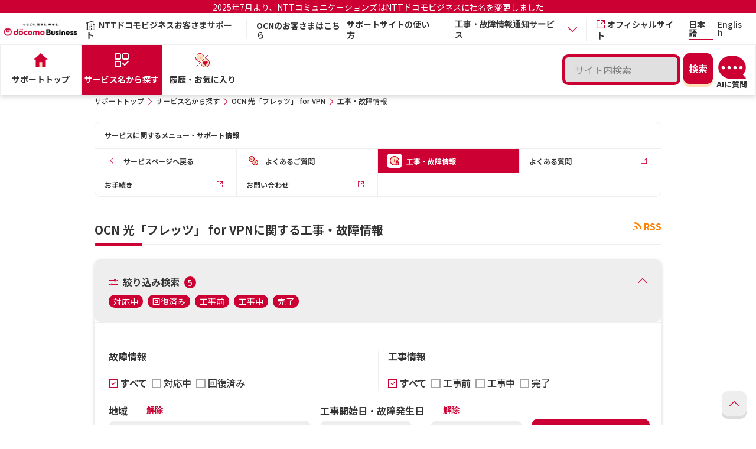

--- FILE ---
content_type: text/html;charset=UTF-8
request_url: https://support.ntt.com/hikari-flets-vpn/maintenance/search
body_size: 97230
content:
<!DOCTYPE html>
<html lang="ja" xmlns="http://www.w3.org/1999/xhtml">
<head>
	<title>
		
		OCN 光「フレッツ」 for VPNの工事・故障情報一覧 | NTTドコモビジネス お客さまサポート
	</title>
	
	
	<link rel="shortcut icon" href="/image/nttcom/favicon.ico">
	
	<meta http-equiv="Content-Type" content="text/html; charset=UTF-8" />
	<meta name="viewport" content="width=device-width,initial-scale=1.0,shrink-to-fit=no">
    <meta name="format-detection" content="telephone=no">
    <meta http-equiv="X-UA-Compatible" content="IE=Edge">
    <link rel="preconnect" href="https://fonts.gstatic.com">
    <link href="https://fonts.googleapis.com/css2?family=Noto+Sans+JP:wght@400;500;700&display=swap" rel="stylesheet">
    <link rel="stylesheet" href="/css/common/jquery-ui.css?t=1765859212170" type="text/css" />
	
	
	
		<link rel="stylesheet" href="/css/common/style_b.css?t=1765859212170" type="text/css" media="screen, print" />
		
	
	<link rel="canonical" href="https://support.ntt.com/hikari-flets-vpn/maintenance/search/" />
	<script type="text/javascript" src="/js/common/jquery-3.5.1.min.js?t=1765859212170"></script>
	<script type="text/javascript" src="/js/common/jquery-ui.min.js?t=1765859212170"></script>
	<script type="text/javascript" src="/js/common/jquery.cookie.js?t=1765859212170"></script>
	<script type="text/javascript" src="/js/renewal/suggest.js?t=1765859212170"></script>
	<script type="text/javascript" src="/js/renewal/localStorage.js?t=1765859212170"></script>
	<script type="text/javascript" src="https://log.gs3.goo.ne.jp/js/ocnsupport/gssa.js"></script>
<meta name="description" content="NTTドコモビジネスのサポート情報です。こちらのページでは、「OCN 光「フレッツ」 for VPN」の工事・故障情報一覧をご案内します。" />
<meta name="keywords" content="" />
<meta name="robots" content="noindex" />



	


<script type="text/javascript">
/*<![CDATA[*/
$(function() {
	// 認証コンテンツのリンクに鍵マークをつける
	$("[data-ncom-auth = true]").each(function(i, elem) {
		$(elem).closest(".-keypos").addClass("-key");
	});
});
/*]]>*/
</script>

	
	<script src="/upload/migration/js/tracking/gtm_business_p.js" type="text/javascript"></script>
<script>
	(function($){
		$(function(){

			// マイサポートリンク
			$("#mysupport_link").click(function(e){
				e.preventDefault();
				$('.mysupport_confirm_popup').show();
			});
			$('.mysupport_confirm_popup .cancel').click(function(e){
				e.preventDefault();
				$('.mysupport_confirm_popup').hide();
			});

		});
	})(jQuery);
	</script>

                              <script>!function(a){var e="https://s.go-mpulse.net/boomerang/",t="addEventListener";if("False"=="True")a.BOOMR_config=a.BOOMR_config||{},a.BOOMR_config.PageParams=a.BOOMR_config.PageParams||{},a.BOOMR_config.PageParams.pci=!0,e="https://s2.go-mpulse.net/boomerang/";if(window.BOOMR_API_key="KWFHA-J8D8Z-GR6KN-HHEJN-FXVMT",function(){function n(e){a.BOOMR_onload=e&&e.timeStamp||(new Date).getTime()}if(!a.BOOMR||!a.BOOMR.version&&!a.BOOMR.snippetExecuted){a.BOOMR=a.BOOMR||{},a.BOOMR.snippetExecuted=!0;var i,_,o,r=document.createElement("iframe");if(a[t])a[t]("load",n,!1);else if(a.attachEvent)a.attachEvent("onload",n);r.src="javascript:void(0)",r.title="",r.role="presentation",(r.frameElement||r).style.cssText="width:0;height:0;border:0;display:none;",o=document.getElementsByTagName("script")[0],o.parentNode.insertBefore(r,o);try{_=r.contentWindow.document}catch(O){i=document.domain,r.src="javascript:var d=document.open();d.domain='"+i+"';void(0);",_=r.contentWindow.document}_.open()._l=function(){var a=this.createElement("script");if(i)this.domain=i;a.id="boomr-if-as",a.src=e+"KWFHA-J8D8Z-GR6KN-HHEJN-FXVMT",BOOMR_lstart=(new Date).getTime(),this.body.appendChild(a)},_.write("<bo"+'dy onload="document._l();">'),_.close()}}(),"".length>0)if(a&&"performance"in a&&a.performance&&"function"==typeof a.performance.setResourceTimingBufferSize)a.performance.setResourceTimingBufferSize();!function(){if(BOOMR=a.BOOMR||{},BOOMR.plugins=BOOMR.plugins||{},!BOOMR.plugins.AK){var e=""=="true"?1:0,t="",n="gqhkfnaxfuxm62logz3a-f-34f07c95e-clientnsv4-s.akamaihd.net",i="false"=="true"?2:1,_={"ak.v":"39","ak.cp":"1135735","ak.ai":parseInt("674208",10),"ak.ol":"0","ak.cr":8,"ak.ipv":4,"ak.proto":"h2","ak.rid":"12074b46","ak.r":47370,"ak.a2":e,"ak.m":"dscb","ak.n":"essl","ak.bpcip":"52.14.162.0","ak.cport":34382,"ak.gh":"23.208.24.81","ak.quicv":"","ak.tlsv":"tls1.3","ak.0rtt":"","ak.0rtt.ed":"","ak.csrc":"-","ak.acc":"","ak.t":"1768830582","ak.ak":"hOBiQwZUYzCg5VSAfCLimQ==8Btt6OttYH6UYveGfGe1vgJAF7hKOuszHRImVIdhJh38+V+QSGq0SsDaumICbtwCtfYjv3WPWb82n1usAQ9cPe/hIZO0/yp8DZeKWApFQ7TUZAMQ9jNe/pQPZMFpVvff4DbWYx6ZkFJpOiNxipHecJq+Lfky0YZrLAROMYgCT/ykw0+RCr6t1FCdolnl/CpR1IaSQ5cmmG24Q8zG0e5BfvU/jhXtov4J8typsqvsi54ExUSY1ypdCntjDNG8sw2HGuAqXtPBs1O3Oc8fgXYLI4jADOfNaBOXRaIHY5HDJbTmkzO9M4cdbYWiRLqS/M+tRI5qZ9l3iEOUrK2FEyYcTu1V6irZqmantNiBDkrSZ0VkltzR0c9J6QrifR1UiyStb6V/cVR9RrVVVYN2EwiFiIUsxDm9GccWi8YkQSZ/6/E=","ak.pv":"13","ak.dpoabenc":"","ak.tf":i};if(""!==t)_["ak.ruds"]=t;var o={i:!1,av:function(e){var t="http.initiator";if(e&&(!e[t]||"spa_hard"===e[t]))_["ak.feo"]=void 0!==a.aFeoApplied?1:0,BOOMR.addVar(_)},rv:function(){var a=["ak.bpcip","ak.cport","ak.cr","ak.csrc","ak.gh","ak.ipv","ak.m","ak.n","ak.ol","ak.proto","ak.quicv","ak.tlsv","ak.0rtt","ak.0rtt.ed","ak.r","ak.acc","ak.t","ak.tf"];BOOMR.removeVar(a)}};BOOMR.plugins.AK={akVars:_,akDNSPreFetchDomain:n,init:function(){if(!o.i){var a=BOOMR.subscribe;a("before_beacon",o.av,null,null),a("onbeacon",o.rv,null,null),o.i=!0}return this},is_complete:function(){return!0}}}}()}(window);</script></head>
<body>

	
		<div class="l-page">
			<div><header role="banner" class="l-header">
	<div class="header-announcement" style="background-color:#CC0033; padding:3px; margin-bottom: 3px;">
		<p style="text-align:center;"><a style="font-size:1.4rem;color:#fff!important;" target="_blank" href="https://www.ntt.com/about-us/nttdocomobusiness.html">2025年7月より、NTTコミュニケーションズはNTTドコモビジネスに社名を変更しました</a></p>
		
	</div>
	<div class="l-header__row">
		
		<h1 class="l-header__ci"><a href="https://www.ntt.com/" class="l-header__ci-link"><img src="/image/ci_04.png" alt="NTT DOCOMO BUSINESS" class="l-header__ci-image" width="140" height="34"></a></h1>
		
		<p class="l-header__category"><i class="icon-font icon-font-icon_corporation" aria-hidden="true"></i>NTTドコモビジネスお客さまサポート</p>
		
		<p class="l-header__character"><a target="_blank" href="https://support.ocn.ne.jp/">OCNのお客さまはこちら</a></p>
		<div class="l-header__sub">
			<ul class="l-header__util">
				<li class="l-header__util-item"><a href="/guide" class="l-header__util-link">サポートサイトの使い方</a></li>
				
				<li class="l-header__util-item">
					<div class="p-accordion__item js-accordion" role="presentation">
						<div class="p-accordion__title">
							<button class="p-accordion__button accordion_menu2 js-accordion-toggle" role="tab" aria-expanded="false" aria-selected="false" aria-controls="accordion1">
								<p class="l-header__util-link">工事・故障情報通知サービス</p>
								<i class="icon-font icon-font-icon_arrow-bottom" aria-hidden="true"></i>
							</button>
						</div>
						<div class="accordion_box" id="accordion1" aria-hidden="true" style="display: none;">
							<p class="l-header__util-link accordion_column"><a href="/mysupport/?loginType=bda">ビジネスdアカウントでログイン</a></p>
							<p class="l-header__util-link accordion_column"><a href="/mysupport/?loginType=ocn">OCN IDでログイン</a></p>
						</div>
					</div>
				</li>
				
				<li class="l-header__util-item"><a href="https://www.ntt.com/" target="_blank" rel="noopener noreferrer" class="l-header__util-link"><i class="icon-font icon-font-icon_blank" aria-hidden="true"></i>オフィシャルサイト</a></li>
			</ul>
			<ul class="l-header__lang l-header__lang2">
				<li class="l-header__lang-item"><a href="/" class="l-header__lang-link -current">日本語</a></li>
				<li class="l-header__lang-item"><a href="/en/" class="l-header__lang-link">English</a></li>
				
				
			</ul>
			
			
			<p class="l-header__ocn new-u-sp"><a href="#" class="l-header__ocn-link" id="headerSearchButton"><i class="icon-font icon-font-icon_zoom" aria-hidden="true"></i><span class="l-header__ocn-text">検索</span></a></p>
			<p class="l-header__ocn new-u-sp ai-sp-div"><ai-chatbot locale="ja" site="ntt"></ai-chatbot></p>
			
			
			
			<button type="button" class="l-header__menu js-menu-open" role="tab" aria-expanded="false" aria-selected="false" aria-controls="header__nav"><span class="l-header__menu-icon"><i></i><i></i><i></i></span><span class="l-header__menu-text"><span class="-open">MENU</span><span class="-close">CLOSE</span></span></button>
		</div>
	</div>
	<div class="l-header__nav" id="header__nav">
		<div class="l-header__nav-wrapper">
			<div class="l-header__nav-header">
				
				<p class="l-header__nav-category"><i class="icon-font icon-font-icon_corporation" aria-hidden="true"></i>
					<span class="-text">NTTドコモビジネスお客さまサポート</span>
				</p>
				<ul class="l-header__nav-lang">
					<li class="l-header__nav-item"><a href="/" class="l-header__nav-link -current">日本語</a></li>
					<li class="l-header__nav-item"><a href="/en/" class="l-header__nav-link">English</a></li>
					
					
				</ul>
			</div>
			<nav class="l-globalnav">
				<div class="l-globalnav__search" style="position: relative;">
					<div class="p-search p-search_header new-u-pc">
						<div class="p-search__row p-search__row_header">
							<p class="p-search__text p-search__text_header"><input type="text" autocomplete="off" value="" id="header_queryWord" class="c-headerSearch" enterkeyhint="enter" maxlength="50" name="queryWord" placeholder="サイト内検索" /></p>
							<div class="p-search__button">
								<input type="submit" id="headerSearch" class="c-button -primary -simple" value="検索">
								<input type="hidden" name="goodsCode" value="417">
								<input type="hidden" name="businessFlg" value="true">
								<input type="hidden" name="scheme" value="https">
								<input type="hidden" name="suggestContentsType" value="6">
								<input type="hidden" name="languageType" value="1">
								
							</div>
						</div>
					<div class="ai-pc-div"><ai-chatbot locale="ja" site="ntt"></ai-chatbot></div>
					
					
					
					</div>

					

					<div id="temp-suggestSearch" class="p-result__ items" style="display:none;">
						<div class="p-result__item -keypos">
							<a href="#" class="p-result__link icon-font">
								<h3 class="p-result__headline">タイトル</h3>
								<p class="p-result__summary">概要</p>
								<div class="p-result__footer">
									<p class="p-result__category"></p><p class="p-result__url">#</p>
								</div>
							</a>
						</div>
					</div>
					<div id="temp-suggestMore" style="display:none;">
						<p class="c-more" style="text-align: right;">
							<a href="#" class="c-more__link"><span id="c-more__link"></span><i class="icon-font icon-font-icon_arrow-right" aria-hidden="true"></i></a>
						</p>
					</div>
					<input type="hidden" name="isSuggestSearch" value="true" />
					<div class="popup2">
						<div class="content2">
							<section class="p-result">
							</section>
						</div>
					</div>
					<div id="suggestAuto_header" style="position: absolute;"></div>
					<input type="hidden" name="selectWord" value="">
					<input type="hidden" name="selectWordTime" value="">
					<input type="hidden" name="selectWordCurrent" value="">
					<form name="search" id="h-search" method="get" action="/siteSearch"></form>
				</div>
				<ul class="l-globalnav__main">
					
					
					
					<li class="l-globalnav__main-item"><a href="/" class="l-globalnav__main-link"><i class="icon-font icon-font-icon_home" aria-hidden="true"></i><img src="/image/icon/home_01_dr.svg" alt="" width="24" height="24"><span class="l-globalnav__main-text">サポートトップ</span></a></li>

					
					
					<li class="l-globalnav__main-item"><a href="/service" class="l-globalnav__main-link -current"><i class="icon-font icon-font-icon_support" aria-hidden="true"></i><img src="/image/icon/service_01_dr.svg" alt="" width="24" height="24"><span class="l-globalnav__main-text">サービス名から探す</span></a></li>
					

					

					
					
					
					<li class="l-globalnav__main-item"><a href="/personalize" class="l-globalnav__main-link"><img src="/image/icon/rep-ifont/icon_favorite_w.svg" class="iconType2" alt="" width="24" height="24"><img src="/image/icon/favorite_01_dr.svg" class="iconType1" alt="" width="24" height="24"><span class="l-globalnav__main-text">履歴・お気に入り</span></a></li>
				</ul>
				<ul class="l-globalnav__sub">
					<li class="l-globalnav__sub-item"><a href="/supportTopInfo" class="l-globalnav__sub-link">お知らせ</a></li>
					<li class="l-globalnav__sub-item"><a href="/guide" class="l-globalnav__sub-link">サポートサイトの使い方</a></li>
					
					<li class="l-globalnav__sub-item"><a href="https://support.ocn.ne.jp/" target="_blank" class="l-globalnav__sub-link">OCNのお客さまはこちら</a></li>
					
					<li class="l-globalnav__sub-item">
						<div class="p-accordion__item js-accordion" role="presentation">
							<div class="p-accordion__title">
								<button class="p-accordion__button accordion_menu3 js-accordion-toggle" role="tab" aria-expanded="false" aria-selected="false" aria-controls="accordion1">
									<p class="l-header__util-link" style="font-weight: 700;">工事・故障情報通知サービス</p>
									<i class="icon-font icon-font-icon_arrow-bottom" aria-hidden="true"></i>
								</button>
							</div>
							<div class="accordion_box" id="accordion1" aria-hidden="true" style="display: none;">
								<p class="l-header__util-link accordion_column3"><a href="/mysupport/?loginType=bda">ビジネスdアカウントでログイン</a></p>
								<p class="l-header__util-link accordion_column3"><a href="/mysupport/?loginType=ocn">OCN IDでログイン</a></p>
							</div>
						</div>
					</li>
					
					<li class="l-globalnav__sub-item"><a href="https://www.ntt.com/" target="_blank" rel="noopener noreferrer" class="l-globalnav__sub-link"><i class="icon-font icon-font-icon_blank" aria-hidden="true"></i>オフィシャルサイト</a></li>
				</ul>
			</nav>
		</div>
	</div>
	<script type="text/javascript" src="/js/renewal/search.js?t=1765859212170"></script>
</header></div>
			
			<div class="new-u-sp">
	<div class="l-link" id="headerSearchArea" style="display: none;">
		<div class="p-search p-search_header">
			<div class="p-search__row p-search__row_header">
				<p class="p-search__text p-search__text_header"><input type="text" autocomplete="off" value="" id="header_queryWord_sp" class="c-headerSearchSp" enterkeyhint="enter" maxlength="50" name="queryWord" placeholder="サイト内検索" /></p>
				<div class="p-search__button">
					<input type="submit" id="headerSearchSp" class="c-button -primary -simple" value="検索">
					<input type="hidden" name="goodsCode" value="417">
					<input type="hidden" name="businessFlg" value="true">
					<input type="hidden" name="scheme" value="https">
					<input type="hidden" name="suggestContentsType" value="6">
					<input type="hidden" name="languageType" value="1">
					
				</div>
			</div>
		</div>
	</div>
</div><div class="l-link u-sp">
	<ul class="l-link__lang">
		<li class="l-link__lang-item"><a href="/" class="l-link__lang-text -current">日本語</a></li>
		<li class="l-link__lang-item"><a href="/en/" class="l-link__lang-text">English</a></li>
		
		
	</ul>
</div>
			<div id="suggestAuto_other" style="position: absolute;"></div>
			
<noscript>
  <p class="area-noscript" >このウェブサイトは、JavaScriptを利用しています。JavaScriptの設定を有効にしてご利用ください。</p>
</noscript>
<p class="area-noscript" style="display:none" id="cookie_check" >このウェブサイトはクッキーを利用しています。クッキーの設定を有効にしてご利用ください。</p>

			<main role="main" class="wys-area">
				

		<div>

			
				<div class="p-category -small u-sp">
					<div class="l-container">
						<p class="p-category__headline">サービス名から探す : OCN 光「フレッツ」 for VPNに関する工事・故障情報</p>
					</div>
				</div>
			
			
		</div>
		

		<div class="l-container">

			
			<div class="l-breadcrumb u-pc">
	<ol class="l-breadcrumb__list" ><li class='l-breadcrumb__item'><a href='/' class='l-breadcrumb__link'>サポートトップ</a></li><li class='l-breadcrumb__item'><a href='/service' class='l-breadcrumb__link'>サービス名から探す</a></li><li class='l-breadcrumb__item'><a href='/hikari-flets-vpn' class='l-breadcrumb__link'>OCN 光「フレッツ」 for VPN</a></li><li class='l-breadcrumb__item'>工事・故障情報</li></ol>
</div>
			
				<div id="localnav" class="p-localnav">
	<div class="l-localnav localnav-base">
		<p class="p-localnav__t">サービスに関するメニュー・サポート情報</p>
		<ul class="localnav">
			<li><a href="/hikari-flets-vpn/"><span class="p-localnav__row"><span class="p-localnav__icon"><i class="icon-font icon-font-icon_arrow-left" aria-hidden="true"></i></span><span class="p-localnav__text">サービスページへ戻る</span></span></a></li>
			
				
				<li class="-keypos"><a href="/hikari-flets-vpn/faq" class="icon-font"><span class="p-localnav__row"><span class="p-localnav__icon"><img alt="" width="24" height="24" src="/image/icon/faq_01_dr.svg"></span><span class="p-localnav__text">よくあるご質問</span></span></a></li>
			
				<li class="-current -keypos"><a href="/hikari-flets-vpn/maintenance/search" class="icon-font"><span class="p-localnav__row"><span class="p-localnav__icon"><img alt="" width="24" height="24" src="/image/icon/construction_01_dr.svg"></span><span class="p-localnav__text">工事・故障情報</span></span></a></li>
				
			
			
				<li><a href="http://www.ocn.ne.jp/business/faq/ftth_flets.html"><span class="p-localnav__row"><span class="p-localnav__text">よくある質問</span><span class="p-localnav__icon"><i class="icon-font icon-font-icon_blank" aria-hidden="true"></i></span></span></a></li>
			
				<li><a href="http://www.ocn.ne.jp/business/order/ftth/"><span class="p-localnav__row"><span class="p-localnav__text">お手続き</span><span class="p-localnav__icon"><i class="icon-font icon-font-icon_blank" aria-hidden="true"></i></span></span></a></li>
			
				<li><a href="http://www.ocn.ne.jp/business/contact/consul.html"><span class="p-localnav__row"><span class="p-localnav__text">お問い合わせ</span><span class="p-localnav__icon"><i class="icon-font icon-font-icon_blank" aria-hidden="true"></i></span></span></a></li>
			
		</ul>
	</div>
	<div class="l-localnav localnav-scroll js-localnav-scroll">
		<div class="localnav-accordion-t js-localnav-accordion-toggle">
			<div class="l-accordion__t">
				<p class="p-accordion__t">
					<span class="p-accordion__icon"><img src="/image/icon/localnav_01_dr.svg" alt="" width="24" height="24"></span>
					<span class="p-accordion__text">サービスに関するメニュー・サポート情報</span>
				</p>
				<i class='icon-font icon-font-icon_arrow-bottom' aria-hidden='true'></i>
			</div>
		</div>
		<div class="localnav-accordion-inner">
			<ul class="localnav">
				<li><a href="/hikari-flets-vpn/"><span class="p-localnav__row"><span class="p-localnav__icon"><i class="icon-font icon-font-icon_arrow-left" aria-hidden="true"></i></span><span class="p-localnav__text">サービスページへ戻る</span></span></a></li>
				
					
					<li class="-keypos"><a href="/hikari-flets-vpn/faq" class="icon-font"><span class="p-localnav__row"><span class="p-localnav__icon"><img alt="" width="24" height="24" src="/image/icon/faq_01_dr.svg"></span><span class="p-localnav__text">よくあるご質問</span></span></a></li>
				
					<li class="-current -keypos"><a href="/hikari-flets-vpn/maintenance/search" class="icon-font"><span class="p-localnav__row"><span class="p-localnav__icon"><img alt="" width="24" height="24" src="/image/icon/construction_01_dr.svg"></span><span class="p-localnav__text">工事・故障情報</span></span></a></li>
					
				
				
					<li><a href="http://www.ocn.ne.jp/business/faq/ftth_flets.html"><span class="p-localnav__row"><span class="p-localnav__text">よくある質問</span><span class="p-localnav__icon"><i class="icon-font icon-font-icon_blank" aria-hidden="true"></i></span></span></a></li>
				
					<li><a href="http://www.ocn.ne.jp/business/order/ftth/"><span class="p-localnav__row"><span class="p-localnav__text">お手続き</span><span class="p-localnav__icon"><i class="icon-font icon-font-icon_blank" aria-hidden="true"></i></span></span></a></li>
				
					<li><a href="http://www.ocn.ne.jp/business/contact/consul.html"><span class="p-localnav__row"><span class="p-localnav__text">お問い合わせ</span><span class="p-localnav__icon"><i class="icon-font icon-font-icon_blank" aria-hidden="true"></i></span></span></a></li>
				
			</ul>
		</div>
	</div>
</div>
			
		
			<section class="p-section">
		

			
			
				
					<p class="c-rss"><a href="/hikari-flets-vpn/maintenance/list/rss" class="c-rss__link"><i class="icon-font icon-font-icon_rss" aria-hidden="true"></i>RSS</a></p>
				
				<h1 class="p-section__h2">OCN 光「フレッツ」 for VPNに関する工事・故障情報</h1>
			

			
			

			
			<input type="hidden" name="noParamLabel" value="指定なし">

			
			<form action="/hikari-flets-vpn/maintenance/search/" method="GET" name="mtSearch">
				<div class="p-search2 js-accordion" role="presentation">

					
					<div><div id="fragment1">

	<script src="/js/common/jquery-ui.min.js?t=1765859212170"></script>
	<script>
	(function($){
		var thisForm = function(elm, selector) {
			return $($(elm).closest("form").find(selector));
		};


		$(function(){

			var $panelDiv = $("#searchPanelUpper");

			// 検索タブ切り替え
			$("#tab1").click(function(e){
				e.preventDefault();
				$("input[name='contractNoSearch']").val("0");
			});
			$("#tab2").click(function(e){
				e.preventDefault();
				$("input[name='contractNoSearch']").val("1");
			});

			// 工事ステータス
			var allM = ".searchMAll";
			var beforeM = ".search020105";
			var ingM = ".search020106";
			var endM = ".search020107";
			var statusMAll = [beforeM,ingM,endM].join(',');
			$panelDiv.find(allM).change(function(e){
				if($(this).prop("checked")) {
					thisForm(this, statusMAll).prop("checked", false);
				}
			});
			$panelDiv.find(statusMAll).change(function(e){
				if($(this).prop("checked")) {
					if(thisForm(this, beforeM).prop("checked") && thisForm(this, ingM).prop("checked") && thisForm(this, endM).prop("checked")){
						thisForm(this, allM).prop("checked", true);
						thisForm(this, statusMAll).prop("checked", false);
					} else {
						thisForm(this, allM).prop("checked", false);
					}
				}
			});

			// 故障ステータス
			var allT = ".searchTAll";
			var ingT = ".search020110";
			var endT = ".search020111";
			var statusTAll = [ingT,endT].join(',');
			$panelDiv.find(allT).change(function(e){
				if($(this).prop("checked")) {
					thisForm(this, statusTAll).prop("checked", false);
				}
			});
			$panelDiv.find(statusTAll).change(function(e){
				if($(this).prop("checked")) {
					if(thisForm(this, ingT).prop("checked") && thisForm(this, endT).prop("checked")){
						thisForm(this, allT).prop("checked", true);
						thisForm(this, statusTAll).prop("checked", false);
					} else {
						thisForm(this, allT).prop("checked", false);
					}
				}
			});

			// 検索するボタン
			$panelDiv.find("p.p-search2__button button").click(function(e){
				e.preventDefault();

				// 地域を復元

				// 領域初期化
				$("#areaSelectModal input[type='checkbox']").each(function(){
					$(this).prop("checked", false);
				});
				// 選択済地域
				if($("#area-modal .js-ariaSearch-radio:checked").length <= 0) {
					// 全国
					$("#area-modal .areaAll").prop("checked", true);
				} else {
					$("#area-modal .js-ariaSearch-radio:checked").each(function(){
						$("#areaSelectModal input[type='checkbox'][value='" + $(this).val() + "']").prop("checked", true);
					});
				}

				$(this).closest("form").submit();
			});

			// 地域チェックボックスpc-sp連動
			$("#area-modal .js-ariaSearch-radio").click(function(e){
				$("#area-modal .js-ariaSearch-radio[value='" + $(this).val() + "']").prop("checked", $(this).prop("checked"));
			});
			// 解除ボタン
			$(".js-ariaSearch-reset").click(function(e){
				setTimeout(function(){
					$("#keyword").val("すべての地域");
				}, 0);
			});

			// 日付初期設定
			if($panelDiv.find("input[name='dateFrom']").val() == ""){
				$panelDiv.find("input[name='dateFrom']").val($("input[name='noParamLabel']").val());
			}
			if($panelDiv.find("input[name='dateTo']").val() == ""){
				$panelDiv.find("input[name='dateTo']").val($("input[name='noParamLabel']").val());
			}
			// 日付初期設定(契約ID検索)
			if($panelDiv.find("input[name='dateFromContract']").val() == ""){
				$panelDiv.find("input[name='dateFromContract']").val($("input[name='noParamLabel']").val());
			}
			if($panelDiv.find("input[name='dateToContract']").val() == ""){
				$panelDiv.find("input[name='dateToContract']").val($("input[name='noParamLabel']").val());
			}
			// エラー赤背景着色
			if($("#contractNumError").val() == 1){
				$panelDiv.find("#agreement").closest(".c-text").addClass("-error");
			}
			if($("#dateFromError").val() == 1){
				$panelDiv.find(".c-text.dateFrom").addClass("-error");
			}
			if($("#dateToError").val() == 1){
				$panelDiv.find(".c-text.dateTo").addClass("-error");
			}
			if($("#dateFromContractError").val() == 1){
				$panelDiv.find(".c-text.dateFromContract").addClass("-error");
			}
			if($("#dateToContractError").val() == 1){
				$panelDiv.find(".c-text.dateToContract").addClass("-error");
			}

			// 日付解除
			$("#date_reset").click(function(e){
				$panelDiv.find("input[name='dateFrom']").val($("input[name='noParamLabel']").val());
				$panelDiv.find("input[name='dateTo']").val($("input[name='noParamLabel']").val());
			});
			// 日付解除(契約ID検索)
			$("#date_reset_contract").click(function(e){
				$panelDiv.find("input[name='dateFromContract']").val($("input[name='noParamLabel']").val());
				$panelDiv.find("input[name='dateToContract']").val($("input[name='noParamLabel']").val());
			});

			// 契約ID検索内の対象サービスアコーディオン
			$(".p-accordion__button.js-accordion-toggle").click(function(e){
				e.preventDefault();
			});

			if($("div.p-search2__sort").length <= 0) {
				$("#searching-again").show();
			}

			// 契約IDエンターキー
			$("input[name='contractNum']").keypress(function(e){
				if(e.keyCode == 13) {
					$(this).closest("form").submit();
				}
			});

			// 地域
			if($panelDiv.find("#areaSelectModal .pref-check:checked").length > 0){
				// 全国解除
				$("input[name='areaAll']").prop("checked", false);

				// 地域復元
				var numsmap = {};
				var nums = [];
				var selAreas =[];
				$panelDiv.find("#areaSelectModal .pref-check:checked").each(function(i, e){
					if(numsmap[$(this).val()]){
						return;
					}
					numsmap[$(this).val()] = true;

					var areaName = "";
					if(!$(this).data("parent")){
						// 地域
						selAreas.push($(this).val());
						areaName = $(this).data("dname");
					} else {
						// 都道府県
						for(var i = 0; i < selAreas.length; i++) {
							if(selAreas[i] == $(this).data("parent")) {
								return;
							}
						}
						areaName = $("#areaSelectModal .pref-check[value='" + $(this).data("parent") + "']").data("dname");
					}
					// 地図の着色
					if(areaName != "" && !$(".c-map__prefectures.js-ariaSearch-map[data-area='" + areaName + "']").hasClass("-active")) {
						$(".c-map__prefectures.js-ariaSearch-map[data-area='" + areaName + "']").addClass("-active");
					}

					nums.push($(this).data("dname"));
				});

				$("#keyword").val(nums.join("、"));
			}

		});
	})(jQuery);
	</script>



</div></div>

					
					<div><div id="fragment1" class="p-search2__sort p-search2__sort_heading">
			<h2 class="p-search2__sort-title">
				<i class="icon-font icon-font-icon_sort" aria-hidden="true"></i>
				絞り込み検索
				<th:span class="p-search2__sort-number">5</th:span>
			</h2>
			<ul class="p-search2__sort-list">
				
					<li class="p-search2__sort-item">対応中</li>
				
					<li class="p-search2__sort-item">回復済み</li>
				
					<li class="p-search2__sort-item">工事前</li>
				
					<li class="p-search2__sort-item">工事中</li>
				
					<li class="p-search2__sort-item">完了</li>
				
			</ul>
			<button class="p-search3__button-again js-accordion-toggle"
				role="tab" aria-expanded="true" aria-selected="true"
				aria-controls="searching-again">
				<i class="icon-font icon-font-icon_arrow-bottom" aria-label="再検索"></i>
			</button>

			<script>
			(function($) {
			    $(function() {
			        // URLパラメータを取得
			        var urlParams = new URLSearchParams(window.location.search);

			        // 'urlPart' パラメータを除外したパラメータリストを作成
			        var filteredParams = new URLSearchParams();
			        urlParams.forEach((value, key) => {
			            if (key !== 'urlPart') {
			                filteredParams.append(key, value);
			            }
			        });

			        var hasFilteredParams = filteredParams.toString() !== "";
			        // 遷移元のURLパス確認
			        var referrerPath = document.referrer;

			        // アコーディオン要素
			        var $accordionButton = $(".p-search3__button-again.js-accordion-toggle");
			        var $accordionPanel = $(".p-search3__panel");
			        var $accordionHeading = $(".p-search2__sort_heading");
			        var $icon = $accordionButton.find("i.icon-font");

			        // アコーディオンの開閉に応じてアイコンを更新
			        function updateIcon(isOpen) {
			            // アイコン状態再取得
			            $icon = $accordionButton.find("i.icon-font");

			            if (isOpen) {
			                $icon.removeClass("icon-font-icon_arrow-bottom").addClass("icon-font-icon_arrow-top");
			            } else {
			                $icon.removeClass("icon-font-icon_arrow-top").addClass("icon-font-icon_arrow-bottom");
			            }
			        }

			        // トグル中かどうかを示すフラグ
			        let isToggling = false;

			        // アコーディオンの開閉をトグルする共通関数
			        function toggleAccordion() {

			            //アコーディオンの開閉状態取得
			            var isOpen = $accordionButton.attr("aria-expanded") === "true";

			            // ボタンを無効化
			            $accordionButton.prop("disabled", true);

			            // アコーディオンの開閉動作
			            $accordionPanel.slideToggle(function() {
			                if (isOpen) {
			                    // アコーディオンを閉じる場合
			                    $accordionButton.attr("aria-expanded", "false").attr("aria-selected", "false");
			                    $accordionPanel.css({
			                        display: 'none',
			                        height: 'auto'
			                    });
			                    $accordionHeading.attr("aria-expanded", "false").attr("aria-selected", "false");
			                    $(".p-search2.js-accordion").removeClass("-open");
			                    updateIcon(false);
			                } else {
			                    // アコーディオンを開く場合
			                    $accordionButton.attr("aria-expanded", "true").attr("aria-selected", "true");
			                    $accordionPanel.css({
			                        display: 'block',
			                        height: 'auto',
			                        padding: '24px'
			                    });
			                    $accordionHeading.attr("aria-expanded", "true").attr("aria-selected", "true");
			                    $(".p-search2.js-accordion").addClass("-open");
			                    updateIcon(true);
			                }

			                // アニメーション終了後にボタンを再度有効化
			                $accordionButton.prop("disabled", false);
			            });
			        }

			        // 遷移元URLに商品別/goodsLoginが含まれているか確認
			        var openGoodsLogin = referrerPath.includes('/goodsLogin');

			        // 初期状態で'urlPart'以外にパラメータがある場合は閉じた状態に設定
			        if (hasFilteredParams && !openGoodsLogin) {
			            $accordionButton.attr("aria-expanded", "false").attr("aria-selected", "false");
			            $accordionHeading.attr("aria-expanded", "false").attr("aria-selected", "false");
			            $accordionPanel.hide();
			            $(".p-search2.js-accordion").removeClass("-open");
			            updateIcon(false);
			        } else {
			            //パラメータがない場合は開いた状態に設定
			            $accordionButton.attr("aria-expanded", "true").attr("aria-selected", "true");
			            $accordionHeading.attr("aria-expanded", "true").attr("aria-selected", "true");
			            $accordionPanel.show();
			            $(".p-search2.js-accordion").addClass("-open");
			            updateIcon(true);
			        }

			        // ボタンのクリックイベント
			        $accordionButton.click(function(e) {
			            e.preventDefault();
			            e.stopPropagation();
			            toggleAccordion();
			        });

			        // .p-search2__sort_headingをクリックした時のアコーディオン開閉
			        $accordionHeading.click(function(e) {
			            e.preventDefault();
			            toggleAccordion();
			        });

			        // aria-expanded 属性をヘッディングとボタンの間で同期する
			        function syncAriaExpanded() {
			            var buttonState = $accordionButton.attr("aria-expanded");
			            $accordionHeading.attr("aria-expanded", buttonState);
			        }

			        // アコーディオンの状態変更時に aria-expanded を同期
			        $accordionButton.on('click', function() {
			            syncAriaExpanded();
			        });

			        $accordionHeading.on('click', function() {
			            syncAriaExpanded();
			        });
			    });
			})(jQuery);
			</script>
		</div></div>

					
					<div id="searchPanelUpper" class="searchPanel"><div class="p-search2__panel p-search2__panel_button p-search3__panel" id="searching-again">

		<div class="p-tab -close js-tab">
			<input type="hidden" name="urlPart" value="hikari-flets-vpn">
			<input type="hidden" name="goodsCode" value="417">
			<input type="hidden" name="sortType" value="1">
			<input type="hidden" name="pageNo" value="0">
			<input type="hidden" name="searched" value="1">
			<input type="hidden" name="contractNoSearch" value="0">
			<input type="hidden" name="fromp" value="">
			
			
			
			
			

			
			

			<div id="tabpanel1" class="p-tab__panel js-tab-panel"
				role="tabpanel" aria-labelledby="tab1" aria-hidden="false">
				<div class="p-search2__row -separate -bordered-md">
					<div class="p-search2__column">
						<h2 class="p-search2__title">故障情報</h2>
						<div class="p-search2__control">
							<ul class="p-horizontal-list -separate-md">
								<li class="p-horizontal-list__item"><label
									class="c-checkbox"><input type="checkbox" value="1" id="searchTAll" name="searchTAll" class="searchTAll" checked="checked"><span
										class="c-checkbox__text">すべて</span></label></li>
								<li class="p-horizontal-list__item"><label
									class="c-checkbox"><input type="checkbox" value="1" name="beingSearchCondition" id="search020110" class="search020110"><span
										class="c-checkbox__text">対応中</span></label></li>
								<li class="p-horizontal-list__item"><label
									class="c-checkbox"><input type="checkbox" value="1" name="preRestorationCondition" id="search020111" class="search020111"><span
										class="c-checkbox__text">回復済み</span></label></li>
							</ul>
						</div>
					</div>
					<div class="p-search2__column">
						<h2 class="p-search2__title">工事情報</h2>
						<div class="p-search2__control">
							<ul class="p-horizontal-list -separate-md">
								<li class="p-horizontal-list__item"><label
									class="c-checkbox"><input type="checkbox" value="1" id="searchMAll" name="searchMAll" class="searchMAll" checked="checked"><span class="c-checkbox__text">すべて</span></label></li>
								<li class="p-horizontal-list__item"><label
									class="c-checkbox"><input type="checkbox" value="1" name="beforeConstructionSearchCondition" id="search020105" class="search020105"><span class="c-checkbox__text">工事前</span></label></li>
								<li class="p-horizontal-list__item"><label
									class="c-checkbox"><input type="checkbox" value="1" name="underConstructionSearchCondition" id="search020106" class="search020106"><span class="c-checkbox__text">工事中</span></label></li>
								<li class="p-horizontal-list__item"><label
									class="c-checkbox"><input type="checkbox" value="1" name="completeSearchCondition" id="search020107" class="search020107"><span class="c-checkbox__text">完了</span></label></li>
							</ul>
						</div>
					</div>
					
					
				</div>
				<div class="p-search2__row">
					
						
							<div class="p-search2__column">
								<div class="p-search2__header">
									<label for="keyword" class="p-search2__label">地域</label>
									<button class="p-search2__clear js-ariaSearch-reset"
										type="button">解除</button>
								</div>
								<div class="p-search2__control">
									
									<div class="c-text -icon">
										<input type="text" name="" id="keyword"
											data-remodal-target="area-modal" class="js-ariaSearch-input"
											value="すべての地域" readonly><img
											src="/image/icon/area_01_dr.svg" alt="" width="16"
											height="16" class="c-text__icon">
									</div>
								</div>
							</div>
							
							<div class="remodal" id="area-modal" data-remodal-id="area-modal">
	<div class="p-modal js-ariaSearch">
		<div class="p-modal__intro -normal">
			<h2 class="p-modal__headline">地域選択</h2>
			<button data-remodal-action="close" class="p-modal__close">
				<i class="icon-font icon-font-icon_close"
					aria-hidden="true"></i><span class="p-modal__close-text">close</span>
			</button>
		</div>
		<div class="p-modal__body">
			<div class="p-modal__area u-pc">
				<div class="c-map">
					<svg xmlns="http://www.w3.org/2000/svg" width="793.605"
						height="552.766" viewBox="0 0 793.605 552.766">
                       <g transform="translate(23268 13516)">
                         <path d="M111.465,288.786l0,.012Z"
							transform="translate(-23006.525 -13446.998)" fill="#fff" />
                         <path
							class="c-map__prefectures js-ariaSearch-map"
							data-area="甲信越"
							d="M395.652,131.627a22.417,22.417,0,0,0-.969-2.687,13.294,13.294,0,0,0-.908-1.264,7.193,7.193,0,0,1-.526-.954,8.3,8.3,0,0,0-1.236-.354,1.9,1.9,0,0,1-1.194-.275,5.413,5.413,0,0,1-1.034-.832,9.339,9.339,0,0,1-.6-1.175s.635-.822.142-.963-1.211.254-1.113-.319a5.8,5.8,0,0,1,.319-1.113,7.529,7.529,0,0,0,1.1-2.427c.328-1.38.372-1.766.372-1.766l.427-.547s.4-.015.141-.493a2.833,2.833,0,0,0-.749-.884,3.526,3.526,0,0,0-.973-.814c-.308-.089-.99.184-1.438-.346s-.467-.934-.741-1.149a5.413,5.413,0,0,0-1-.485.711.711,0,0,1-.8-.23c-.2-.3-.98-1.893-1.394-2.755-4.07,4.5-9.026,9.583-10.262,16.56-.68.8-.267,2.6-2.1,4.562l-.515,1.069c-1.949,2.561-8.086,7.274-11.8,8.66-7.183,2.275-21.449.841-27.06,9.371-6.656,11.8-18.806,19.872-32.324,25.718l-4.156,1.749-2.833.623c-.6-.193-4.009.163-5.374-1.255-.6-.845-1.665-.256-3.249,1.075l-1.629.677c-.506.623-2.43.168-4.421,1.17-4.6,1.446-10.543,1.579-17.4,2.291a9.688,9.688,0,0,0,.886,2.314c.283.234.364.307.725.607a1.461,1.461,0,0,0,.8.335c.23.066.152.693.152.693s-.533,1.5-.683,1.855-.076.628.138,1.436a2.149,2.149,0,0,1,0,1.4,13.266,13.266,0,0,0-.485,2.21c.005.5.559,1.009.679,1.643a7.271,7.271,0,0,1-.474,2.257c-.094.292-.167.5-.167.5a12.75,12.75,0,0,1-.754,1.933,7.208,7.208,0,0,0-.676,1.655c-.106.372-.208,1.091-.37,1.991a11.925,11.925,0,0,1-.431,1.677,2.832,2.832,0,0,1-.819,1.113c-.5.506-.022.945-.174,1.3a1.128,1.128,0,0,1-1.16.568c-.416-.119-.65.161-.965.221s-.673.259-1.215.4-.376.791-.791,1.37.085.573.085.573a.842.842,0,0,1,.447.531c.091.375-.383.638-.548,1.04s-.428-.07-1.068-.1-.5.157-.668.41a1.328,1.328,0,0,1-.659.56c-.475.265-.654.709-.906,1.588a1.139,1.139,0,0,1-.87.951c-.177.1-.145.507-.7,1.2s-.864.054-1.571.25-.263.574-.7,1.048a2.929,2.929,0,0,1-.545.448l.389,1,.522,1.017c.186.439.6.943.675,1.177s.448.511.438.786a4.535,4.535,0,0,1-.269.936c-.138.481-.309.962-.444,1.308a2.034,2.034,0,0,1-.6.873c-.267.2-.523.234-.982.523s-2.282,1.617-2.282,1.617a1.355,1.355,0,0,1-.482.59c-.341.214-.229.074-.528.374s-.1,1.193.035,1.582a1.542,1.542,0,0,1-.067,1.2c-.193.434-.248.627-.669.752a11.275,11.275,0,0,0-1.3.637.824.824,0,0,0-.442.574,5.347,5.347,0,0,1-.243.975,4.532,4.532,0,0,0-.273.587,9.412,9.412,0,0,0,.179.959c.088.305,1.1,1.26,1.226,1.574s.682.791.677,1.175-.526.616-1.052.99-.69,1.55-.871,1.811a2.535,2.535,0,0,1-1.156.857,13.861,13.861,0,0,0-1.708.488.834.834,0,0,0-.538.65l-.625.482a6.994,6.994,0,0,1-.544.789c-.261.311-.657.092-1.089.143s-.271.338-.437.678a8.354,8.354,0,0,1-1.9,1.514c-.416.23-.508.062-.893-.048s-.513-.532-.858-.912-.6-.346-.6-.346a10.063,10.063,0,0,1-1.572,0c-.394-.08-.986.276-1.312.429s-.722,1.186-.845,1.364a4.585,4.585,0,0,1-.432.782c-.194.188-.9-.016-1.163-.09s-.916.753-1.009,1.075a3.828,3.828,0,0,0,.242,1.468.493.493,0,0,0,.464.341l.479.276c.123.069.844.1,1.232.215s.447.617.447.617a2.9,2.9,0,0,0,0,1.36c.206.371,1.383.535,1.383.535a1.155,1.155,0,0,1,.262.428c.1.273.156.182.519.5s.354.1.517.391a1.646,1.646,0,0,1,.019,1.02c-.048.3.055.432.278.846s.278.5.246.737-.052.546-.07.854.123,1.152.1,1.249.672.822.89,1.163a4.981,4.981,0,0,0,.778.818s-.052.3-.079.64a.532.532,0,0,1-.245.49,7.061,7.061,0,0,1-.766.479s-.253.52-.374.7-.3.192-.586.456.153.772.153.772.606,1.018.671,1.216a13.455,13.455,0,0,1,.93,1.591c.033.31.093.931.212,1.567a2.526,2.526,0,0,0,.9,1.279c.191.176.536.454.725.624a1.3,1.3,0,0,1,.238.852.441.441,0,0,1-.279.341,6.079,6.079,0,0,0-.182.853,6.533,6.533,0,0,1-.176,1.031c-.079.276-.429.237-.429.237a10.7,10.7,0,0,0-1.313.587c-.228.176-.135.685-.135.685a4.666,4.666,0,0,1,.462.492c.174.234.1.694.1,1.111s.185.415.246,1.037-.328.507-.851.656-.849-.183-1.426-.468-.381.07-.224.78a6.56,6.56,0,0,1,.023,2.232,1.29,1.29,0,0,1-.518.754,10.562,10.562,0,0,1-1.431.793c-.684.286-1.049.723-1,.978s-.113.812-.437.9a.749.749,0,0,1-.382-.06l-.006.252a2.431,2.431,0,0,1-.435.879c-.24.2-.1.336-.326.816s.6,1.085.892,1.349.094.939.094.939a.826.826,0,0,0,.551,1.251c1.069.4.963-.179,1.324-.166a8.918,8.918,0,0,1,1.322.47c.589.169.568-.384.855-.758s.517-.217.517-.217l.721.025s1.2.254,1.791.423.541.977.8,1.325a3.4,3.4,0,0,0,1.273.637l-.06.53c-.061.53,1.814.338,1.814.338l1.134-.129.339.182c.1-.192.362-.467,1.069-.327,1.036.206,1.333.748,1.7.121s.832-1.31.832-1.31-.121-.217.745-.059a1.727,1.727,0,0,0,1.563-.371c.241-.206-.045-.471.866-.48s1.275,0,1.275,0a6.214,6.214,0,0,0,1.42-.5c.842-.4.76-.421,1.432-.229s.665-.084,1.12-.407.9-.29,1.169-.577.071-.89,1-.624.687,1.111,1.431.41.543-.937,1.229-1.1-.469.05.685-.165,1.322-.17,1.529-.565.289-.373.386-.709l.1-.338-.108-.58s-.432.243-.287-.262-.179-.324-.371-.925a3.012,3.012,0,0,1,.048-1.443,2.161,2.161,0,0,1,.927-.37c.361.011,1.108.588,1.325-.167s.4-1.069.265-1.565-.446-.675-.374-.927,0-.637.266-.926.64-.635.64-.635l.229-.483-.12-.855s-.06-.681.352-.939a6.827,6.827,0,0,1,.97-.479.786.786,0,0,0,.866.018,2.723,2.723,0,0,0,.854-1c.085-.163.19-.662.459-.813a2.952,2.952,0,0,0,.722-.4c.236-.19.514-.157.636-.4l.307.523.024,1.006.084.8s-.152.8-.213,1.016a4.794,4.794,0,0,0,.023,1.009c.009.234.324,1.016.335,1.251a2.281,2.281,0,0,1-.132.732c-.083.289-.113.66-.174.874s.171.741-.043,1.22a3.56,3.56,0,0,1-.549.844,4.309,4.309,0,0,1-1.05,1.78.946.946,0,0,0-.11,1.332l.026.029a4.571,4.571,0,0,1-.285,1.535c-.3.762-.916,1.046-1.568,1.706s-.091,1.13-.091,1.13a4.509,4.509,0,0,1,.3,1.088,2.9,2.9,0,0,1-.488,1.169c-.326.6,0,.536.324,1.016s0,0,.186.439a.816.816,0,0,0,.723.437l.823-.456s1.311-.009,1.851-.009.65.956.65.956.619.255.751.6-.367,1.28-.5,2.014a1.741,1.741,0,0,0,.07,1.1l.12,1.728a10.4,10.4,0,0,1,0,1.618c-.081.284.479.752.865,1.017s.3.549.384.8a1.648,1.648,0,0,0,.529.846,13.853,13.853,0,0,0,1.766.819l.206.371c.206.371.976-.182.976-.182s.5-.395.886-.669.194-.406.711-.336.245-.313.388-.812a2.582,2.582,0,0,1,.388-.813l-.183-.977s.234-1.088.316-1.373.14-1.577.174-1.951a6.016,6.016,0,0,1,.5-1.475c.273-.69.681-.5.681-.5a2.064,2.064,0,0,0,.561-.609c.171-.335-.072-1.1.051-1.526a4.478,4.478,0,0,1,.52-1.005,11.741,11.741,0,0,0,.591-1.524c.2-.713.64-.356.64-.356l.866-.6s1.027-.629,1.6-.466.568,1.24.568,1.24.113.956.152,1.353a1.386,1.386,0,0,0,.335.712l1.511.9,1.016.753-.326,1.138.529.306,1.6.073,1.485.194,1.674.327,2.013.5a17.935,17.935,0,0,1,1.952-.364c.794-.084.427.123,1.149.56s.884-.132,1.6-.467a.909.909,0,0,1,.581-.1,2.962,2.962,0,0,0,.467-.6c.438-.724.307-1.069.784-1.394a6.586,6.586,0,0,1,1.993-1.044,5.018,5.018,0,0,1,2.013-.04c.538,0,1.809.134,1.931-.293s1.293-1.015,2.319-1.1,1.575.145,2-.272a6.711,6.711,0,0,0,.977-1.261c.154-.267.357-.435.64-.893a6.6,6.6,0,0,0,.531-1.312l.621-.824a9.639,9.639,0,0,0,.317-2.449,3.181,3.181,0,0,1,.286-1.535s.3-.148.63-.3a9.243,9.243,0,0,0-.777-.756c-.205-.139-.8-.646-.8-.646s-.521-.478-.986-.857a10.932,10.932,0,0,1-1.235-1.423,24.489,24.489,0,0,1-1.211-2.647,1.456,1.456,0,0,0-.564-.9l.021-.647c.021-.654.057-.481-.16-.87a2.4,2.4,0,0,1-.423-1.108c-.13-.694.739-2.007.8-2.234s-.478-.632-.478-.632l-.42-.53.033-.687a5.173,5.173,0,0,1-.693-.037,1.3,1.3,0,0,1-.7-.24c-.4-.23-.422-.005-.744.055a1.375,1.375,0,0,1-.884-.138c-.382-.148-.4-.5-.666-.769s-.2-.248-.426-.662-1.24-.509-1.24-.509a3.8,3.8,0,0,1-.857-.361,2.591,2.591,0,0,1-.707-.895,1.467,1.467,0,0,1-.054-.9c.093-.323-.369-.723-.369-.723l-1.209-.347a2.442,2.442,0,0,1-1.195-.8.881.881,0,0,0-.309-.162c.055-.24.121-.534.212-.97.285-1.357.269-2.387.35-2.672s.637-.434.23-1.166l-.21-.378a12.314,12.314,0,0,0-.763-1.236c-.363-.521-.447-.948-.894-1.181s-1.071-.2-1.069-.923.636-.433.777-1.624a6.414,6.414,0,0,0,.057-1.626,1.23,1.23,0,0,1,.437-.8,1.08,1.08,0,0,0,.395-1.015c.014-.412.26-.543.053-.909a2.433,2.433,0,0,0-.784-.842c-.425-.33-.844.07-.788-.84a2.344,2.344,0,0,0-.31-1.425s-.125-.652.4-.3,1.193.862,1.669.271.288.082.478-.579a3.474,3.474,0,0,1,.67-1.248c.382-.607.343-.109.025-.812a13.262,13.262,0,0,1-.579-1.91s-.7-1.127-.162-1.587a4.066,4.066,0,0,1,1.519-1c.679-.214.745-.1,1.37-.84a4.551,4.551,0,0,0,.846-1.5l.27-1.667s1.005-1.352.915-2.1.449-1.205-.7-1.844a6.239,6.239,0,0,0-1.882-.955c-.949-.272-1.126-.739-1.7-.175s-1.057.826-1.573.474a6.174,6.174,0,0,1-.9-.772s-.082-.44-.481-.138-.745.811-1.232.363-.017-1.028-.367-1.234-1.165-.23-1.394-.5-.825-1.059-.825-1.059-.829.378-.567-.881.339-1.545.42-1.828a3.733,3.733,0,0,1,.586-1.68c.614-1.055.654-1.558,1.017-1.764a1.918,1.918,0,0,0,1.262-1.176c.368-.92-.223-1.4.448-1.926s1.345-.743,1.7-1.257.038-1.221.6-1.368,2.28-.067,3.053-.256,1.463-.1,1.829-1.014.34-1.546.869-1.6a12.828,12.828,0,0,1,2.073.287,3.969,3.969,0,0,0,1.9-.173,3.7,3.7,0,0,1,1.709-.229,10.88,10.88,0,0,1,1.532.023c.167.048.433.176.72.263a1.038,1.038,0,0,0,1.1-.152c.575-.555.408-1.423,1.369-.839s.908,1.492,1.844,1.452.772-.909,1.627-.664a1.151,1.151,0,0,0,1.505-.62c.009-.023.018-.046.026-.07a15.826,15.826,0,0,0,.275-1.665,1.054,1.054,0,0,1,1.356-.434c.918.367,1,.079,1.653-.038a7.982,7.982,0,0,1,1.465-.093s1.055.615,1.233-.365.515-2.52.515-2.52a2.433,2.433,0,0,1,1.5-.6c.815.026,1.208-.268,1.507-1.311l.761-2.657s-.326-1.022.935-.76a11.071,11.071,0,0,0,2.238.434,3.512,3.512,0,0,0,2.142-.31,9.3,9.3,0,0,1,1.534-.688l.709-1.748s.75-1.528,1.194-.582a3.2,3.2,0,0,1,.349,1.64s-.311.015.125.653a8.079,8.079,0,0,1,1.23,1.79c.147.559.6.786.462,1.263s-.313.73-.106,1.1-.081.283.528.664a7.5,7.5,0,0,1,1.217.766c.317.258.2.544.165.8.175.071.408.027.729-.344a6.935,6.935,0,0,0,1.26-1.894,9.936,9.936,0,0,0,.029-1.533,3.6,3.6,0,0,0,.915-2.1c.216-1.479-.231-1.708-.04-2.372l.462-1.611c.436-1.52,1.277-3.023,1.413-3.5a5.714,5.714,0,0,0-.2-1.8s-.01-1.03-.42-1.044l-.812-.024s-.4.3-.515-.356-1.664-2.429.222-3.633,1.529-.69,2.36-1.787.894-.976,1.072-1.952-.07-.842.477-1.3a3.023,3.023,0,0,0,1.044-1.857c-.105-.342.26-.542-.161-.868s-1.424-.408-.96-1.3a4.739,4.739,0,0,1,1-1.355s.107-1.1,1.058-.826.769.533,1.8.517,1.855-.392,2.523-.2a10.91,10.91,0,0,1,1.3.476l1.017-.325a9.847,9.847,0,0,0,1.6.866c.826.341,1.069.2,1.231-.361l.435-1.519s.245-.854.726-.716.894-.259,1.476.215.189.771.949.989a1.555,1.555,0,0,0,1.275-.146l.476.137a5.748,5.748,0,0,0,.974.175s.815.025,1.083.518.262.9.937.679a7,7,0,0,0,1.166-.487s.407.012.232-.446-.567-.882-.431-1.355.312-1.451.475-2.02a3.744,3.744,0,0,0-.065-1.559c-.056-.531-.446-.95-.364-1.236s.379-2.047.967-2.286a17.62,17.62,0,0,1,1.7-.542l.785.121.842-.786s1.179.547,1.181-.176-.544-.976.339-1.544,1.032-.016,1.588-.881.962-1.57.962-1.57a6.137,6.137,0,0,1,2.441-1.354c1.574-.472,2.2-.5,2.428-.946a.958.958,0,0,0,.091-.319,2.216,2.216,0,0,0-.072-.806l-.216-.676-.338-.618a4.928,4.928,0,0,0-1.544-.338l-.609-1.1-1.285-2.321a8.871,8.871,0,0,1,.243-1.57c.19-.664-.326-1.017.6-1.368a2.169,2.169,0,0,0,1.208-.99l-.113-1.059.408-1.423.452-.486.38-1.327.529-.773a1.5,1.5,0,0,0,.759-.025,10.211,10.211,0,0,0,.85-.626,5.683,5.683,0,0,0,.486-1c.107-.372-.289-1.086-.289-1.086a1.717,1.717,0,0,1,.618-.759,1.888,1.888,0,0,0,1.026-1.246c.115-.636.268-1.863.356-2.171a12.433,12.433,0,0,1,.169-1.29c.116-.166,1.194-1.128,1.194-1.128a.945.945,0,0,1,1.272-.239c.731.478.326.495,1.067.708a12.855,12.855,0,0,1,1.253.291c.29.151.185.524.829.373a11.249,11.249,0,0,0,1.563-.554,12.892,12.892,0,0,1,1.768-.565,5.309,5.309,0,0,0,1.086-.29l1.566-1.49S395.9,132.633,395.652,131.627Z"
							transform="translate(-23006.525 -13446.998)"
							fill="#0e367d" />
                         <g
							transform="translate(-23006.525 -13446.998)">
                           <path
							class="c-map__prefectures js-ariaSearch-map"
							data-area="北陸"
							d="M262.557,194.559c-.12-.633-.675-1.142-.68-1.643a13.346,13.346,0,0,1,.485-2.21,2.156,2.156,0,0,0,0-1.4c-.219-.809-.291-1.082-.14-1.437s.683-1.855.683-1.855.076-.628-.152-.693a1.464,1.464,0,0,1-.8-.335c-.36-.3-.441-.374-.724-.607a9.713,9.713,0,0,1-.886-2.315c-.43.046-.849.085-1.287.134-1.074-.16-3.5-.52-5.42-.6a14.309,14.309,0,0,0-5.207.659,10.361,10.361,0,0,0-1.706,3.45,27.838,27.838,0,0,1-2.627,3.908,11.909,11.909,0,0,0-3.455,1.3c-1.237.686-6.563-1.476-9.311-3.025a15.648,15.648,0,0,0-2.09-1.46c-1.579-1.389-2.194-2.342-3.885-5.194l1.7-2.885c.568-.274,1.109-.547,1.238-.867a8.961,8.961,0,0,0,.643-1.753,2.154,2.154,0,0,0,1.311-.727.883.883,0,0,0,.094-.16.757.757,0,0,0,.113-.279,5.9,5.9,0,0,1,.372-2.169c.884-1.857.565-2.721,1.823-6.357l-.38-.18-.116-.322c-1.033-.319-1.44,1.4-3.592,2.771.019-.209-.562.809-1.266-.578a9.143,9.143,0,0,1-.266-2.083,1.5,1.5,0,0,0-1.161-.7l-.52.068c-.384.084-.44,1.237-2.331.121,0,0-.7-.561-.31-.663.364-.227.483-.091.851-1.477.413-.4.292.3,1.63-.677-.247-.028,1.085-.345.419-1.46-.261-.075-1.338.137.152-1.031a5.793,5.793,0,0,0,2.055-1.92l.627-.179c0-.459-.072-.292-.1-1.391.244.562,1.732-.238,2.619.106-.429.456-2.048.906.5,2.51.24.143.345,2.163,1.884.683.56-.5.827-.121,2.246-.576.429-1.132,2.913-3.569,5.812-4.282a4.367,4.367,0,0,1,.959.417,9.8,9.8,0,0,0,2.345.818c.911-.363,2.509-.721,2.966-2.592-.728-.417-.87-.989-.329-3.1.961-1.22,2.376-3.331,5.254-1.575,1.286.19,1.994-.721,2.122-3.409a4.192,4.192,0,0,0-.461-2.14l-1.326-.38-1.222-.492-1.212-.277-1.823.621a.91.91,0,0,1-.968.367,13.3,13.3,0,0,0-5.764-.147,30.68,30.68,0,0,0-2.742,1.581c-.743.19-3.583.211-5.4.816a4.528,4.528,0,0,1-3.041-.155,4.467,4.467,0,0,0-.737-.426l-1.8-.229a5.839,5.839,0,0,0-2.045.632l-1.3.274-.746-.142-.843.187c-.283.145-.693-.125-.889,1.106a1.929,1.929,0,0,0-1.678.6c-.126.172-.284.266-.5,1.5l-.051.922.37.465-1.032,1.352a10.011,10.011,0,0,0-1.38.823c-.386.258-.242.375-.93,1.742a1.887,1.887,0,0,0-1.147,1.247c-.353.107-.388.889-1.05,2.422-.643,1.491,3.341-.661,1.764,3.089a5.685,5.685,0,0,1-.255,1.146c-.123.173-.6.832-.6.832l-.209.727c.216.085-.726.445.578,1.743.158.093-.474.269-.07,1.986-.13.314,1.142.611.432,1.99a9.995,9.995,0,0,1-.776,2.213l-.806,1.058c-.145.236-.329.157-.181.885a4.3,4.3,0,0,1-.068,1.487c-.562,3.463-8.659,10.97-10.96,13.19l-1.569,1.172a11.956,11.956,0,0,0-2.138,1.78c-.28.207-5.348,4.084-6.034,4.606,0,0-3.42,2.494-4.235,3.189l-1.784,1.361-2.625,1.086a8.048,8.048,0,0,1-2.717.843,5.283,5.283,0,0,0-2.667,1.478c-.147.053-.525.347-1.772.948-.031.021-.079.041-.113.062a19.1,19.1,0,0,1-6.716,1.776c-.268.769.354.726-.47,2.181a8.14,8.14,0,0,0-1.369,1,4.492,4.492,0,0,0-1.889,2.006l-2.605,1.263a24.455,24.455,0,0,0-3.737,4.954l-1.719,1.131c-1.471-.194-.973,2.484-.419,3.9-1.079,2.714.79,5.988,2.4,9.96,1.028,2.365-.656,3.738-2.448,7.724-.332.794-2.354,1.736-2.54-1.021-.032-.738,1.421-.462,1.069-1.7a9.828,9.828,0,0,1,.327-1.331c-.112-.576-.315-.042-.457-1.345,0-.068.957.939.126-.437-.367-.625-1.384,0-2.7.756a1.718,1.718,0,0,0-1.249.117c-.711,2.118.537.3.634,2.029l-.19.842c-1.642.5.694,2.807-1.1,3.27-1.3-.855-2.438,1.776-3.864.053l-.48-.346c-.823-.106-1.467-.532-2.025-1.953.335-.149-1.3-1.4-1.478-.369.584.142.731.354.092.606,1.089.425.218,1.415,1.284,2.318-.148-.057.349.425-.432,1.142a3.724,3.724,0,0,1-1.318.361l-.383-.481c.006-.179-1.265-.114-.212,1.1-.1.147.473.369.206,1.115-.652.028-2.438.99-2.409-1.166l-.272-.5s-.037-.958-.2-.579c-.225.24-.124,1.569-.892.166a1.131,1.131,0,0,0-.189-.793l-.593-.328c-2.232-.924-2.465,3.881.409,2.435-.023.134,1.264.154.017.852l-1.064.959a2.8,2.8,0,0,1-2.117.024,23.661,23.661,0,0,1-4.149-.982s-1.392.075-1.022-.293c.383-.328.35-.264,1.323-.2.4-.281.52-.194,1.177-1.35.509-.119.8-.195.8-.195,2.026.917-.061-2.42-2.155.334-1.026-.593-2.056.718-4.166.175l-.629-.535-.266-.312c.743-1.311.928-4.636-.6-1.479-.245-.234-.566-.143-.528-.733-.41-.222-.887-.4.092-1.24.285-.23.253-.54-.253-1.171-.555.848-1.572,2.58-1.572,2.58s.937-.044.734,1.031a3.228,3.228,0,0,1-.779,1.625s-.219.041-.259.543-.232.447.14.963l.365.513a1.37,1.37,0,0,1,.294,1.115c-.163.569-.676.215-.163.569s1.657-.045,1.492.532.175,1.181.067,1.558-.26.542-.368.921a.622.622,0,0,0,.471.856l2.17.622a9.3,9.3,0,0,1,1.18.539s-.626.029.329.3l1.518.435a3.7,3.7,0,0,0,.365.513,4.223,4.223,0,0,0,.757.938,1.481,1.481,0,0,0,.8.432c.473.136.745-.1,1.126.011s.31-.015.785.121l.481.138a6.574,6.574,0,0,0,1.068.2l.384.029a1.435,1.435,0,0,1,.642-.788c.455-.208.525-.644,1.043-.666s.834.069.893-.14l.242-.841s.172-.407.486-.317l1.208.346s.4,0,.465.192.389,1.019.389,1.019a1.626,1.626,0,0,0,.854.187c.307-.08.773-.121.848-.381l.257-.9a1.251,1.251,0,0,1,.63-.214c.278.022.864-.835.939-1.1a3.819,3.819,0,0,1,.654-1.29c.332-.361.452-.778.7-1.048a11.843,11.843,0,0,0,.811-1.244s.317-.705.6-.111a5.767,5.767,0,0,0,.764,1.3c.217.234.485.881.923.948a2.542,2.542,0,0,0,.931-.074,5.031,5.031,0,0,1,.64-.841c.313-.305.374-.517.938-.7s.452-.382,1.119-.132a2.4,2.4,0,0,1,.909.6c.195.115.133-.076.509-.194a.843.843,0,0,1,.888.083c.388.226.7.542.766.107a9.472,9.472,0,0,1,.361-1.657c.127-.25.466-.836.767-.693a8.583,8.583,0,0,0,.938.5,3.44,3.44,0,0,1,.691.367l.454.188a4.089,4.089,0,0,0,.481-.486,10.448,10.448,0,0,0,.594-1.078,5.37,5.37,0,0,1-.253-1.892,5.325,5.325,0,0,0,.039-1.523s.134-.47-.082-.707-.706-.712.226-1.184c0,0,.6-.507.768-.691a1.5,1.5,0,0,1,1.216-.276c.538.1.509.6.891,1.054a2.375,2.375,0,0,0,1,.856,10.688,10.688,0,0,1,1.274.706,3.011,3.011,0,0,1,1.128,1.234,2.115,2.115,0,0,1-.009.356,1.177,1.177,0,0,0,.906-.562c.273-.588.087-1,.524-1.286a10.653,10.653,0,0,0,1.4-.935,2.235,2.235,0,0,0,.685-1.139c.117-.583.321-1.295.321-1.295a1.525,1.525,0,0,1,.507-.878,5.575,5.575,0,0,1,1.017-.325c.4-.142,1.282-.352,1.282-.352a1.388,1.388,0,0,1,1.005.081c.384.265,1.351,1.005,1.351,1.005a4.777,4.777,0,0,0,1.126.732c.51.2.728.16,1.043.3a2,2,0,0,1,.847.451c.233.274.279.288.425.479a2.483,2.483,0,0,1,.25.739s.331.658.65.238.627-1.46,1.27-1.381.543.259,1.111.422a3.555,3.555,0,0,0,1.207.09.564.564,0,0,1,.691-.622,10.842,10.842,0,0,1,1.844.374c.805.231,1.842,1.092,2.458,1.268a6.534,6.534,0,0,0,1.919.294c.324-.06,1.139-.394,1.489-.188s.891-.051,1.207.088,1.238,1.587,1.8.517.642-1.15.683-1.293-.015-.674.41-.705,1.236-.007,1.33-.336.275-.233.231-.806-.213-1.036-.072-1.358a1.673,1.673,0,0,0,.175-1.335,4,4,0,0,0-.752-1.14.618.618,0,0,1-.141-.756,1.283,1.283,0,0,0-.034-1.141,4.851,4.851,0,0,0-.839-.65.918.918,0,0,1-.18-.821,2.527,2.527,0,0,0-.005-1.594c-.208-.727-.6-.942-.486-1.526.014-.049.042-.118.059-.174.1-.3.28-.673.419-1.05-.138.376-.32.752-.419,1.05a1.1,1.1,0,0,0,.7-.483c.157-.371.377-.609.445-.846s.118-.583.287-.638.242.227.522-.208a6.714,6.714,0,0,0,.41-.706,1.977,1.977,0,0,0-.048-.731.732.732,0,0,1-.071-.636c.082-.289.121-.787.355-.875s.781-.393.781-.393,1.262-.457,1.252-1.335-.334-1.683.334-1.7a2.726,2.726,0,0,0,1.418-.468c.137-.114.931-.914,1.384-1.246a23.059,23.059,0,0,0,1.758-1.652,1.4,1.4,0,0,0,.491-.988c-.008-.514-.007-.876-.338-.971s-.4.144-.624-.332a4.7,4.7,0,0,1-.316-.861c-.056-.169-.222-.678-.222-.678a1.256,1.256,0,0,1-.358-.72,2.379,2.379,0,0,1,.052-.4c.018-.1.039-.2.063-.3-.027.1-.043.2-.062.294l1.127.323a3.769,3.769,0,0,0,.773-.008l.59-.448s.6-.9.692-1.072.062-.483.153-.8.437.087.437.087.579.127.655-.006.474-.176.474-.176a4.788,4.788,0,0,0-.025.493c0,.27.361.22.691.276s.988-.487,1.237-.416.471.635.69.813a6.586,6.586,0,0,1,.819.774c.5.528.363.6.354.909a5.746,5.746,0,0,0,.207,1.023c.105.57-.01.576-.261,1.043s-.676.882-.655,1.2.844.28.844.28a4.752,4.752,0,0,0,.628-.32c.149-.111.3.049.647.032s.707-.452.828-.609a.684.684,0,0,1,.371-.206,7.755,7.755,0,0,1,.533-.654c.158-.146.2.1.371.183s.692-.264.961-.533a1.919,1.919,0,0,0,.377-1.047c.047-.3.112-.392.513-.581s.265-.386.438-.722.222-.243.421-.379a2.2,2.2,0,0,1,.574-.259c.128-.04.483.061.808,0s.107-.24.27-.539.047-.3.39-.273.33-.06.663-.427.254-.35.488-.36a2.775,2.775,0,0,0,.707-.182c.253-.081.274-.422.513-.7s.554-.187.813-.151.191-.257.337-.365a.887.887,0,0,1,.8-.27,1.711,1.711,0,0,1,.742.367,2.464,2.464,0,0,1,.432.24,1.628,1.628,0,0,1,.335.711.855.855,0,0,0,.581.512c.288.083.349-.129.518-.2a1.854,1.854,0,0,1,.511-.166c.2-.02.23-.128.478-.325s.4-.04.782.224.56-.071.56-.071a1.508,1.508,0,0,1,.764-.127c.289.082.327.21.6.327s.609.019.93.112.239.647.239.647a2.081,2.081,0,0,1-.486.747c-.3.258-.188.523-.081.823s.335.173.335.173.714-.066.956-.109a2.385,2.385,0,0,1,.967.123c.356.1.258-.238.441-.336s.246-.583.246-.583.588.092.742.1a1.126,1.126,0,0,1,.642.3c.077.137-.133.731-.121,1.235s.755.717,1.289,1.139a4.17,4.17,0,0,0,1.58.8c.6.173.754-.208.815-.306s.223.025.223.025l.961.276.653.265.056.478a13.511,13.511,0,0,0,.6,1.4,3.374,3.374,0,0,0,1.038.952c.375.3.624.1.624.1a5.808,5.808,0,0,1,.693.122c.25.072.237.262.237.262l.032.082a2.935,2.935,0,0,0,.545-.449c.437-.472-.006-.849.7-1.047s1.018.44,1.57-.25.519-1.1.7-1.2a1.137,1.137,0,0,0,.869-.951c.252-.878.432-1.322.906-1.588a1.323,1.323,0,0,0,.659-.56c.171-.252.029-.444.669-.409s.9.508,1.068.1.64-.665.548-1.04a.841.841,0,0,0-.447-.53s-.5.009-.085-.573.248-1.228.791-1.37.9-.342,1.215-.4.55-.339.964-.22a1.131,1.131,0,0,0,1.161-.569c.152-.355-.324-.793.174-1.3a2.831,2.831,0,0,0,.819-1.112,11.96,11.96,0,0,0,.431-1.677c.16-.9.264-1.619.37-1.991a7.164,7.164,0,0,1,.676-1.655,12.854,12.854,0,0,0,.754-1.933s.072-.209.168-.5A7.285,7.285,0,0,0,262.557,194.559Zm-64.532,31.975h0a.958.958,0,0,1,.041.244.912.912,0,0,0-.038-.243Z"
							fill="#0e367d" />
                           <path
							class="c-map__prefectures js-ariaSearch-map"
							data-area="北陸"
							d="M233.785,162.747a.721.721,0,0,0-.105-.359c.016-2.023-2.025,1.652-3.071.505-.516-2.249-3.293.685-3.929-2.07-.195-.142-.333-.261-.391.753a.83.83,0,0,0,.353.583c-.058.66.787,1.02,1.118,2.881a1.552,1.552,0,0,1,.609-.383c.236-.356.331,1.277.836.046l.951-.632c0-.251.318.928.9.432.309.963,2.034.656,2.208-1.39C233.257,163.113,233.775,162.915,233.785,162.747Z"
							fill="#0e367d" />
                         </g>
                         <g
							transform="translate(-23006.525 -13446.998)">
                           <path
							d="M-74.512,319.544l.018.006C-74.488,319.551-74.491,319.549-74.512,319.544Z"
							fill="#0e367d" />
                           <path
							d="M-64.588,351.982l-.005-.014C-64.605,351.967-64.605,351.971-64.588,351.982Z"
							fill="#0e367d" />
                           <path
							d="M-66.577,351.647l0-.005C-66.575,351.622-66.577,351.615-66.577,351.647Z"
							fill="#0e367d" />
                           <path d="M20.847,290.908Z"
							fill="#0e367d" />
                           <path
							class="c-map__prefectures js-ariaSearch-map"
							data-area="四国"
							d="M59.141,332.285l-.364-.157c.49-.171-1.463.454-1.261-.257-.036-.463,2.507-.068,1.261-.819-.141.177.02-.556-1.486-.01-.452.365-.354-.941-1.464-.265l.671-.731.328-.418c.521-.775-1.471.665-1.138-.327.425-.14,1.462-.609,2.489-.982-.01-.691,2.276.044,1.878-2.078-.263-.955.607-.577-.445-1.667a3.978,3.978,0,0,1-1.071-2c-.235.094.067-1.438-.574-1.4-1.046,2.084-2.076-1.606-2.13-3.485-.553-.366,1.075-.328,1.837-.5-.379-.837.421-1.166.158-2.521-.1-.246.278-.3,1.031-1.09-.047-1.325,2.528-2.23,2.443-3.509-.265-.411-.64.419-.5-.761-.232-.515.794.019.93-.913a.965.965,0,0,0,.03-1.173c-.041-.22-.137-.248-.137-.248l-.179.261-.077.441-.249.335c-1.32.9-2.611-.326.161-1.285.232-.1.325-.474,0-1.079-.429.449-1.787-.3-2.359.71l-.275.233-.008.2-.3.271-.218-.328-.2-.236-.865-.248c-.51-.116-.576-.165-2.163-.533-.129.314-1.833.481-3.114-.423a3.043,3.043,0,0,1-.87-.9c-.246-.106.683-.6-.343-.675-.09-.071.365-.079.149-.982,0,0-.63-.758-.765-.755a4.617,4.617,0,0,1-1.923-.284c-.5.169-.5-1.559-2.022-1.78.043.041.05.048-.005,0l.005,0a2.827,2.827,0,0,1-.592-.749,1.633,1.633,0,0,0-.332-.408c-.376.041-.9.177-.791-1.117.071-.1.033-1.059,1.025-1.087.109.2.382-2.247-.7-1.447a1.2,1.2,0,0,1-.833-1.479,1.269,1.269,0,0,1,.049-.139.721.721,0,0,0-1.138.532l-.269.086c.024.015.025.02-.024.007l.024-.007c-.143-.087-1.379-.612-1.306-1.117-.1-.078-.756-.244-.133-1.242.067-.375.56-.414-.093-1.227.466-.075-1.529-1-1.322-.2-.169-.205.395.694-.373.829-.132-.051.253.4-.545,1.133-.241.065-.135-.3-.135-.3l-.037-.191-.207-.817a.83.83,0,0,0-.332-.407l-.252.417a3.208,3.208,0,0,1-.83,1.189s-.57-.343-.607-.532c-.032-.074-.177-.281-.919,0,.042.027.055.04-.015,0l.015,0c-.2-.129-1.408-.785-1.691-.521-.028-.223-.626.413-1.3-1.042a2.806,2.806,0,0,0-.518-.683l-.7-.023-.264-.168.028-.569-.277-.122-.283-.261-.506-.414-.113.236a6.908,6.908,0,0,1-1.711-.09,4.411,4.411,0,0,0-.354,1.238,2.211,2.211,0,0,1-.242.686c-.028.3-.457.144-1.28.433a8.4,8.4,0,0,1-1.736-.319,1.259,1.259,0,0,0-.2-.1c.068.019.336.053.458-.319-.1.1.308-.328.258-.6l-.383.246-.364.03-.494.483-.182.171c-.08.42-1.3.919-2.639.979-.143.082-1.968,1.025-2.293.68-.3-.17-.231-.243-.53.606-.221.47-.082.288-.209.43a11.559,11.559,0,0,1-2.179,1.069,2.244,2.244,0,0,1-1.2-.48,1.144,1.144,0,0,0-.7-.333,2.851,2.851,0,0,1-1.518-.3c.225-.116-2.941-3.788-2.474-2.09.113.645-.187.291.145,1.2.977,1.084,2.309,1.53,2.594,3.992.115.241-.085.566-.535,1.72-.506.486.466,1.12-1.008,1.8-.172.325-.6.1-.253,1.353l-.678,1.59c-.293,1.2-1.258,1.487-3.448,2.083a22.157,22.157,0,0,1-4.207,2.715s-.395-.027-1.078-.131c-1-.346-.329-.5-1.951-1.272-.112-.312-.992.194-2.445-1.1a7.086,7.086,0,0,0-1.064-.174c-.269.013-1.225-.081-1.225-.081.3.309-1.578-1.493-1.791-1.049-.42,1.1-3.6-1.22-4.882.871a9.732,9.732,0,0,1-1.758-.239c-1.559-.343.183,1.173-2.187.177-.726-.008-1.377,2.234-2.224-.638a3.27,3.27,0,0,1-1.307-1.178c.115-.114-.669-.57-.1-1.811.121-.1-.737-1.459-.788-1.606a4.89,4.89,0,0,1-.251-2.075c.26-.47-.894-2.575-.994-3.672-.459-.48-1.46-5.508-2.584-3.727-.038,0-.313,0-1.555-.116-.019-.014-.033-.029-.028-.038h0l-.052.039c-1.366,1.022,3.033.94.6,2.314l-.279.812-.606.407c-.07.176-.237-.455-2,.138a11.035,11.035,0,0,0-4.942,1.7l-.369-.106c.11.1-.534-.252-.855.333l.248.383s-1.148,2.3-1.226,2.409c-.531.451-1.366,3.541-3.362,1.929-1.019-.309.216-.211-.963.569a11.516,11.516,0,0,1-.975,2.617l-.489.617-.26.594c-.036-.142.087.456-.129.762-1.347.79,1.4,2.075-1.14,3.817-1,1.967-6.818,4.116-9.505,4.576l-2.178.134-.9.5a26.615,26.615,0,0,0-3.47,1.855c-.945,1.749-2.313,1.32-5.126,2.495l-1.171-.115s-.345.437-.482.44a10.027,10.027,0,0,0-3.321.877c-.242-.381.162,1.152-.661.747.061.212-.169-.5-.823-.548l-.541.026-.29.853-.257-.031-.258-.341a2.907,2.907,0,0,0-.683-.42l-.435.276c-.053.089-.06-.366-.831-.369l-.207.877-.429-.521-.286-.169c-.045.019-.537.041-.327.435l.222.155c.01.032.562.481-.193.836a3.737,3.737,0,0,0-.359.164l-.117-.213c.033.093-.4-.512-.692-.376-.1-.237.164.879-.511.387-.242-.109.3-.177.2-.7-.264-.2-.43-.486-1.213.186-.338-.038-.356.321-1.2.46a21.729,21.729,0,0,1-3.382,1.389,1.231,1.231,0,0,0-.781.712c-.02-.08.374.262.863-.065.2.045.439-.608,1.11-.93.533.339,1.427-.663,2.753-.279-.314.094,1.172-.1.435.661a1.49,1.49,0,0,0-.13.453l-.544-.113a.444.444,0,0,0-.037.433c-.046.13.841.275,1.105.185,1.048-.044,1.592-1.275,3.41-2.1.6-.093.252.209,1.56,0,1.343.76,4.974-2.832,5.883-.941a1.623,1.623,0,0,0,.806-.48c.076-.243.731.6.917-.1.1,0,.847-.3,1.17.738.142-.133.02,1.118.494.454.088-.153.182-.48.413-.506s.377.239.377.239c.119.149.48.684-.224.781a10.1,10.1,0,0,1,1.109.318c.4.018-.107.445-.388.735a1.076,1.076,0,0,1-.17.13c.737-.007.551.758-1.153.917.032.135-.966-.051-.359.791a1.723,1.723,0,0,1-.539,1.094c-.4.154-.218-.017-.412.194-.172.464-.06-.051.24,1.184.09.129.275.148.8-.3.34-.058.944-.166.04.948-.259.281-.383.246-.383.246l.569.341a1.215,1.215,0,0,0-.431.1c-.157.09-.383.248-.383.248-.653-.1-.91-.157-1.928.825,0,0,.484.63.585.747-.05.116.422.064.688.866.273.347.842.96,1.833-.187.418,1.082,2.454.362,3.474,1.086.1.092,1.053-.253.748.659a.75.75,0,0,1-.436.277c-.3.24-.258-.639-1.134.075a5.943,5.943,0,0,0-1.609,1.1c-.013.133-.458.47.04.948.169-.016.373-1.191,1.066-.451-.053.183.84.51.862,1.495l-.162.016c-.041.084-1.18.8-.186,1.356-.113-1.112,2.246-.578.945.583a2.952,2.952,0,0,1-1.417.127.163.163,0,0,0-.2.115.17.17,0,0,0,0,.1,12.856,12.856,0,0,1-.934.934c.781,1.854-2.442,1.405-1.476.332.215,0-1.267-.475-.8-1.076-.215-.506.7-.95-.665-.947a1.525,1.525,0,0,1-.494-.766l-1.054.1c-.526.1-.464.029-.379-.019l-.12.054c-.247.414-.431.189.135,1.242.155.184.85-.06.514-.388-.056.075.1-1.13.847-.471,0,0,.163.671.17.809s.483.495.483.495a8.224,8.224,0,0,0,.638,1.34c.759.782-1.283-.967-1.451-.061-.366.363-.848-.153-.388.736l.192.1c-.182,1.523,1.439.522,2.706,1.753.247-.137-.036,1.112-.591.812-.057.3-1.24-1.048-1.454-.373l.082.335-.023.705c.466,0-.41,1.7-.025,1.327.124.415.489.473-.419,1.307l-.28.051c.357.233-1.178-.65-1.39-.128a.214.214,0,0,1-.2-.227v-.009l-.272-.3a9.183,9.183,0,0,1-.839-.643c-.5-.241.074,0-.562.418-.2.229-.07.176-.4.911-1.251.505-1.46,2.326.271.3.213.038.083-1.53.944-.666.25.166.188-.011.355.634a1.373,1.373,0,0,0,1.482.113c.281-.051.529.331.529.331l.426.026-.052.987c-.4.13.928,2.81.445,2.208A2.491,2.491,0,0,0-64.624,352c.114.039,2.113,1.516,2,1.865a.812.812,0,0,1-1.009-.546.743.743,0,0,1-.023-.1c-.083-.253,0,0-.9-.641-.611-.522-.5,0-1.046-.377-.583.066.643-.926.122-.965-.026-.312-.781.149-1.123.442a1.674,1.674,0,0,0,.482.991l.373.257c.08-.062.1-.076.013.009l-.013-.009c-.256.2-1.158.894-1.392.605-.376-.03,0,0-.435-.354.272.334-.825.733.059,2.48.242.74.365.066,1.3.3-.471-.535.52-1.175.324-2.218l.314-.294c-.028-.361,1.013.268,1.524.59.194.133.448.59.691.814.162.158.24.181.789.379-.021-.022-.023-.028.025.007l-.025-.007a4.057,4.057,0,0,1,.976,1.37.511.511,0,0,1-.055.059c.427-.19,3.475-.419,3.066.33.031.174.276.246.605.309a2.924,2.924,0,0,1,2.047.913l-.03.915-.184.64-.123.965-.763-.3a2.478,2.478,0,0,0-1,.793c.3.182-2.173-.3-1.729,1.737-.175.335-.35.129-.6.212-.24.244-.3.008-.571,1.453-.35.132-.944-.194-.944-.194l-.053.988c-1.066.568-.155,1.569.946.193-.1-.052,1.057.13,1.515-.18.13-.257.438-.528,1.586.067-.06-.084-.074-.1.01,0l-.01,0a16.289,16.289,0,0,1,1.289,1.989c-.247.156,1.246,2.791,2.977,1.7a7.558,7.558,0,0,1,2.745-.981c.693-.041.233.067,1.007.519.924-1.3,5.058,2.25,3.533,3.785-.716.559.235-.227,1.657,1.477,1.31,1.068.406.194.854.245.446-.163-.018.315.234-1.626.03-.377.03-.377.063-.753.019-.672.155-.937-1.3-2.453-.709-.852-2.062-1.155-.578-2.554-.74-1.3,2.48-2.508,2.555-1.652l1.009-1.1s.255-.62.488-1.168c.126-.589.325-.473-.231-1.069a2.7,2.7,0,0,0,.18-1.716c.174-.665.1-.022.643-.893l.811-1.1c.07.291.471-2.185,2.282-2.122.924.161.369.043,1.915.861.552.381.425.209.425.209.289-.011.456.487.811-.515a7.271,7.271,0,0,0,1.051-1.817,4.029,4.029,0,0,1,.61-.444c.146-.044.438-.139.676-.2a1.442,1.442,0,0,0,.873-.894,5.668,5.668,0,0,1,.385-.419l1.537-1.369c.139.051.724-.927,1.846-1.056.488.167.684-.269.431.956-.035.429.022.229.28.256.274.045-.052-.25.2-1-.059-.285.031-1.968,1.458-1.7.423-.138-.4-.857.729-.848.146-.046.559-.105.647-.255.491.1-.771-1.94.753-1.859-.033-.329.995-.868-.474-1.415-.086-.724-.065-.219,1.031-1.6-.451-.745-.4-1.337,1.229-2.91.236.342-.561-1.617,1.184-1.205l.117-.046c-.1.012-.214-.034.168-.49-.117-.178,1.613-.332,1.152.287,0,0-.467.087.047.763.487.725.063-.126.979.281l-.1.366c.044.209-.243,1.266.38.2.393-.282.122-.425.552-1.3.2-.224.029-.22.862-.239-.19-.066,2.426,1.048,2.534.548.324-.4,3.476.526,3.005-.944l-.645-.054-.362.029c.008.276-.406-.869-.994-.067-1.33.313-2.217-.092-2.926.047-.254.362.646-1.032.675-.822,1.965.432,1.867-1.109,5.058.111l.582-.249c.676-.268-.381-.2.492-.988l.835.655c1.263-.956,3.947-.339,6.483-1.837,1.025-.03,6.412-.26,7.843,2.353a17.885,17.885,0,0,0,2.726.886c.474.669,1.483,1.508,4,2.173,1.7.321,1.242,3.529,2.133,4.718.62.967,3.646,1.708,2.328,4.774-.373.119,1.365.079.6,1.508-.41-.132,1.873,2.123,1.784,3.076.268.433-.838,1.321.04,1.655a2.869,2.869,0,0,1,1.625.778,9.934,9.934,0,0,1,.73,2.469l.411-.706a5.561,5.561,0,0,0,1.3-2.4s.341-.827.545-1.177c.22-.353,1.145-2.179,1.7-3.416l.916-1.379,1.167-1.2a33.135,33.135,0,0,1,3.933-4.418l.132-.24.087-.16c-.448.224,1.51-.886,1.179-1.254,1.755-1.342,3.931-.343,5.623-4.034l.442-.283a7.356,7.356,0,0,1,3.7-.583c.345-.093-.119.052,1.83-.3-.316.15,1.8-.759,2.868-1.231l.02-.61c.03-.171.523-.769,2.022-.244.219.063.173-.345.786-.954-.133-1.379,7.595-.344,9.057-2.588C60.9,332.045,58.984,332.74,59.141,332.285Z"
							fill="#0e367d" />
                         </g>
                         <path
							d="M111.118,268.66c.074-.055.149-.108.227-.157A.325.325,0,0,0,111.118,268.66Z"
							transform="translate(-23006.525 -13446.998)" fill="#fff" />
                         <g
							transform="translate(-23006.525 -13446.998)">
                           <path
							class="c-map__prefectures js-ariaSearch-map"
							data-area="近畿"
							d="M87.434,289.934c-.334.077-.893-.766-2.09.193-.9.509-1.074,1.8-3.052,2.35a8.859,8.859,0,0,0-3.675,1.227L77.1,295.2s-.267.568-.426.619c-.712.6-.524-.556-2.127.68l-.629.464-.608.569a3.971,3.971,0,0,1-2.26,2.18c-.387.493-1.456,1.617-2.29,2.617l-.485.653a3.664,3.664,0,0,1-1.827-.724c-.125-.035.263.388-.7.545l-.7.54-.373.441c-.1.19-.271.166-.1.711a3.528,3.528,0,0,0-.205.538c-.274.233.947-.284.465,1.669.332.317.15.522,1.428.557,0,0,.483-.657.493-.505-.122.264.458.944-.859,1.1a4.561,4.561,0,0,0-.506.895c.552.532,1.457.77.941,2.253a14.919,14.919,0,0,1,3.555.57c.665-.2.984-.507,3.385-1.255.757-.1.293-.09,2.841-.576,1.447.415,4.171-.219,1.84-3.486-.337-.814.633-.553-.6-2.059.2-.9.855-2.822,1.383-4.461,0,0,.5-.552.589-.676a8.735,8.735,0,0,1,.714-.934,9.286,9.286,0,0,1,3.25-1.643,4.16,4.16,0,0,0,1.36-.755,11.8,11.8,0,0,1,1.593-2.618c-.066-.36,1.179.489,1.271-2.016C87.5,290.745,87.434,289.934,87.434,289.934Z"
							fill="#0e367d" />
                           <path
							class="c-map__prefectures js-ariaSearch-map"
							data-area="近畿"
							d="M168.355,275.99a5.266,5.266,0,0,0-1.13-1.008c-.465-.361.263-.717.263-.717s.235-.617.326-.934a.922.922,0,0,0-.083-.575,1.2,1.2,0,0,0-.308-.445,2.4,2.4,0,0,1-.607-1.651c.138-.481.723-.536,1-.908a5.093,5.093,0,0,0,.437-1.524,1.079,1.079,0,0,1,.639-.84,9.355,9.355,0,0,0,1.346-2.117,2,2,0,0,0,.165-.577c.026-.278-.222-.4-.3-.94s.193-.285.38-.343a8.072,8.072,0,0,0,1.269-.261c.51-.194.5-.54.5-.54l-.411-.742a5.083,5.083,0,0,1-.151-.668,4.3,4.3,0,0,1-.08-1.1c.067-.436.7-1.049.924-1.442s-.524-.943-.7-1.335-.187-.337-.195-.512a2.48,2.48,0,0,0-.18-.563l.181-.632.285-.6a2.825,2.825,0,0,0,.592-.684c.143-.3-.117-.772-.453-.981s-.279-.422-.279-.422a1.624,1.624,0,0,0-.1-1.051c-.244-.525-.681.2-.958.579s-.749-.161-.713-.491-.211-.458-.684-.593-.292-.767-.292-.767l.413-.45s.294-.824.415-1.248.076-1.455.152-1.718-.164-.215-.164-.215l-.947-.272c-.472-.135-.307-.712-.307-.712l.1-1.337s.04-.233.06-.476a2.226,2.226,0,0,0,.009-.356,3,3,0,0,0-1.128-1.234,10.838,10.838,0,0,0-1.274-.707,2.369,2.369,0,0,1-1-.856c-.382-.451-.351-.955-.891-1.054a1.489,1.489,0,0,0-1.215.276c-.167.182-.769.691-.769.691-.932.473-.444.955-.225,1.184s.082.707.082.707a5.325,5.325,0,0,1-.039,1.523,5.37,5.37,0,0,0,.253,1.892,10.261,10.261,0,0,1-.594,1.078,4.015,4.015,0,0,1-.481.486l-.454-.188a3.385,3.385,0,0,0-.691-.366,8.586,8.586,0,0,1-.938-.5c-.3-.143-.639.441-.767.693a9.381,9.381,0,0,0-.361,1.657c-.069.435-.377.119-.766-.107a.843.843,0,0,0-.888-.083c-.376.118-.314.309-.509.194a2.4,2.4,0,0,0-.909-.6c-.667-.25-.555-.047-1.12.132s-.624.392-.938.7a5,5,0,0,0-.64.842,2.542,2.542,0,0,1-.931.074c-.438-.067-.705-.714-.922-.948a5.767,5.767,0,0,1-.764-1.3c-.286-.6-.6.112-.6.112a11.843,11.843,0,0,1-.811,1.244c-.248.271-.368.69-.7,1.048a3.8,3.8,0,0,0-.654,1.29c-.076.262-.662,1.119-.939,1.1a1.251,1.251,0,0,0-.631.214l-.256.895c-.075.261-.541.3-.849.381a1.639,1.639,0,0,1-.855-.187s-.331-.834-.388-1.019-.465-.192-.465-.192l-1.208-.347c-.315-.09-.487.318-.487.318l-.241.841c-.06.209-.376.119-.893.14s-.587.456-1.043.665a1.435,1.435,0,0,0-.642.79l-.383-.03a6.584,6.584,0,0,1-1.069-.2l-.48-.138c-.476-.136-.4-.012-.785-.121s-.653.125-1.126-.011a1.481,1.481,0,0,1-.8-.432,4.243,4.243,0,0,1-.759-.939,3.6,3.6,0,0,1-.364-.512l-1.518-.435c-.951-.273-.33-.3-.33-.3a9.1,9.1,0,0,0-1.18-.539l-2.183-.626a.622.622,0,0,1-.512-.715.633.633,0,0,1,.041-.141c.108-.378.259-.541.368-.921s-.23-.99-.067-1.558-.976-.176-1.491-.532,0,0,.163-.569a1.37,1.37,0,0,0-.295-1.115l-.365-.513c-.365-.514-.18-.461-.14-.964s.26-.542.26-.542a3.234,3.234,0,0,0,.778-1.625c.2-1.072-.733-1.032-.733-1.032s1.016-1.731,1.572-2.579c-.041-.051-.063-.089-.11-.145-1.106-1.093,1.315-3.624-2.576-.581a2.636,2.636,0,0,1-2.4.1c-.686.968-2.737-1.341-1.806,1.7.567,1.256-2.518,4.967-2.413,2.894a1.85,1.85,0,0,0,1.033-1.393,1.429,1.429,0,0,0,.461-1.607c-.552,1.074-5.964-3.212-2.99-3.547.951,1.7.912-3.017-.056-1.652-1.2-.61-2.848,3.879-3.58.714-2.061-1.111.476-1.241,3.646-2.6,1.187-.6.5-.036,2.092-2.143.484-.321,1.587-1.785,1.53-.191.411-.21.612-.136,1.02-1.714-.173-1.125.693-1.57-.917-3.425-.275-.381-.47-1.22-1.244-2.469a8.668,8.668,0,0,1-2.543.222,4.756,4.756,0,0,1-2.534-.359c-1.462.018-2.679.779-5.149,1.957,0,0-.178-.1-.717.106-.561.083-.572.4-2.527-.2a10.7,10.7,0,0,0-2.884,1.6,4.792,4.792,0,0,1-2.675-.238l-.285-.664c-.031.06.038-.225-.365-.336a1.288,1.288,0,0,0-.475-.126c-.011,0-.019-.014-.04-.067-.146.016-.231.03-.325.046l-.191.026-.169.018a.547.547,0,0,1-.107.011l-.023-.007-1.236-.354a1.943,1.943,0,0,0-1.78-1.135c-.2-.026-.105,0-.876-.1a6.594,6.594,0,0,0-1.251-.177,1.8,1.8,0,0,1-.22-.019c-.2-.033-.476-.09-.77-.151-.29-.077-.559-.161-.725-.2a16.962,16.962,0,0,1-2.23-.82,4.31,4.31,0,0,0-1.188-.088.619.619,0,0,0-.559.292.792.792,0,0,1-.3.271.5.5,0,0,1-.341-.115,9.971,9.971,0,0,1-1.469-1.2.832.832,0,0,0-.511-.208c-.453-.115-1.234-.2-1.229-.431-.035-.027-.03-.082-.017-.144.073-.188.194-.435.006-.568a.7.7,0,0,0-.479-.163,24.843,24.843,0,0,1-2.5.132c-.082.02-.2.052-.33.087-.409.076-.975.221-.975.221l-1.137.465.072.02c-.011.01-.057.032-.05.033-.027-.008.218.062.2.147a4.164,4.164,0,0,1-1.518.215c-.216,0-.406,0-.587,0-.581.031-.244-.1-1.671-.064a10.067,10.067,0,0,1,.476,1.446,12.568,12.568,0,0,1,.2,1.8l-.244.853a4.688,4.688,0,0,1-.368.92,6.127,6.127,0,0,0-.422,1.11,5.824,5.824,0,0,1,.769,1.248c.31.706,0,0,.082.439s-.164.57-.354,1.233a10.307,10.307,0,0,0-.228,1.885,5.174,5.174,0,0,1,.646.6,2.069,2.069,0,0,1,.555,1.288c.1.748-.272.949-.272.949a12.178,12.178,0,0,0-.338,1.544c-.067.6.294.4.7,1.125s.608,1.1.2,1.8-.244.853-.408,1.424a15.426,15.426,0,0,0-.3,1.762,4.128,4.128,0,0,1-.99.948c-.644.432-.748.1-1.181.173a7.794,7.794,0,0,0-1.762,1.138,1.164,1.164,0,0,1-1.411-.092l-1.249-1.126a1.224,1.224,0,0,1-.132.216c-.48.585-.666.532-.829,1.1a10.823,10.823,0,0,0-.242,1.571s.7.41.717.721a3.682,3.682,0,0,1-.408,1.424c-.2.349-.175.974-.56.864s-1.028-.705-1.477-.216a5.642,5.642,0,0,0-.738,1.123c-.177.256-.888,1.284-1.059,1.543s-.707.318-1.437.719a2.013,2.013,0,0,0-1.042,1.136,1.774,1.774,0,0,1-1.319.651,1.171,1.171,0,0,0-1.192.582c-.505.673-1.166.484-.949,1.164s.16.15.216.676.057,1.252-.34,1.548-.747.1-1.18.894a1.413,1.413,0,0,0,.324,1.735c.261.179.948.991.284,1.52s-1.385,1.245-1.385,1.245l-.8,1.717s-.244,1.576.04,1.657a6.751,6.751,0,0,1,1.124.732l.486,1.886s-.527.051-.094.689a3.3,3.3,0,0,1-.285,3.049c-.012.012-.018.009-.029.019a.688.688,0,0,1,.2.057l.116.068.034.022a4.026,4.026,0,0,0,1.317-.1c.123.009.247.012.371.009-.028-.022.088.056.211.117l.159.109a2.324,2.324,0,0,0,.194.149.713.713,0,0,0,.241.126c.225.077,0,0,.616.176a3.21,3.21,0,0,1,.32.15c.15.017.237.024.31.031a1.833,1.833,0,0,0,1.186.108c.207-.2-.108-.143.417-.806a1.48,1.48,0,0,1,.665-.3.6.6,0,0,1,.23-.045,10.914,10.914,0,0,1,1.344.219s.282.039.727.083c.169.029.36.061.579.1a16.677,16.677,0,0,1,2.5.487c0,.01,1.279.772,1.622.93l.105.063s.61.051,1.184.094c.335.036.657.063.861.063.177.01.08,0,.432.031.128.017.278.035.43.05.323.039.618.081.618.081l1.454.57c.011,0,.029.018.028.023s.012,0,.015,0l1.156.628a14.943,14.943,0,0,1,2.58,1.461,2.99,2.99,0,0,1,.7.721,1.753,1.753,0,0,0,.188.225,6.613,6.613,0,0,1,.725.851c.068.212-.005.015.253.482.078.206.045.2.082.869a4.915,4.915,0,0,0,1.341,1.765c.068.072.147.159.272.3.51.293.714.528.946.645a.379.379,0,0,0,.187-.075c.31.109.433.4,1,1.183a1.575,1.575,0,0,0,.281.567,9.9,9.9,0,0,0,.717.717,12.743,12.743,0,0,0,1.918,1.115A13.915,13.915,0,0,1,88.826,288c.178.21.361.87.729,1.086a5.427,5.427,0,0,0,1.272.619c.093.016.212.034.341.051a9.432,9.432,0,0,0,1.2.115c.15.01.306.023.451.03.064-.005.12-.018.184-.026a3.3,3.3,0,0,0,1.3-.3.6.6,0,0,0,.079-.033,3.489,3.489,0,0,1,.976-.312,2.33,2.33,0,0,1,.838.094c.515.174.534.138.564.183a3.172,3.172,0,0,1,.7-.778,2.538,2.538,0,0,0,.44-.29c-.012-.025.1-.067.267-.117l1.561-.365a1.012,1.012,0,0,1,.285-.036c.023,0,.121-.019.245-.043l2.028.038c.423.048.852.087,1.078.112a6.3,6.3,0,0,1,1.852.453,1.4,1.4,0,0,1,.65.067,7.476,7.476,0,0,1,.555.638,8.116,8.116,0,0,0,.837.968,8.974,8.974,0,0,0,1.4.506c0,.018.018-.016.028-.029a.565.565,0,0,1-.036.093l.783.762.914,1.109c.4.92-.168,2.448-.848,4.3l-.5.936c-.573,1.792-3.043,3.158-5.485,4.357-.3,1.4-3.745,3.48-5.827,3.947l-2.614,1.331s-1.771.8-2.116.933c-1.444.256-2.328,2.088-4.7.269l-1.616.242-.152.02c-.135.051.07-.025-.641.245l-.742.282-.327,1.139-.762.245-.133.73a4.323,4.323,0,0,1,2.921,2.147c-.27.13-.165.451-1.086-.234l.019.468c-.1-.079,1.768,1.471,1.492,2.583l-.173.335s-.2.172.476.754c.61.773,1.02.384.772,2.144,0,0-.368.742-.744.711-.378.016-.565-.25-2.338-.438l-.337.365-.09.589c-.139.185.049.349-.865.363-.184.347-.239.4-.621,1.06.017.109-.335-.105-1.212.731-.039-.025.5.389,1.281.9a16.142,16.142,0,0,0,1.6,1.691c-.145.329.641.573-.552,1.381l-.329.06-.492.629a6.157,6.157,0,0,1-2.917.242,1.434,1.434,0,0,0-.6.752c-.378.506-.662.964-.662.964a6.07,6.07,0,0,0,1.118.4c-.082.284.272.553-.968.953l-.651.126s-.376-.03-.391.275c-.2.183.552.337.325,1.016l-.884.132-.306,1.066c.011.233-.468.021.011.233.718.423,1.927.366,3.8,1.244.626.98.572,1.7,1,3.753l.578.937,1.2,1.548.134.962.77.533,2.387,1.712.57.164a8.652,8.652,0,0,1,.577,1.909c.088.058,1.869.3,1.517,1.154.772,2.313-.264,2.213-2.67,3.239,2.243,1.774,1.008,7.148,5.533,8.98,1.321,1.785.679,1.984,3.8,4.273,2.375,1.349,1.825-.563,5.271,2.745.638.432,2.243.931,3.417,1.7l.552.574c.45-.406.03-.866,1.912-1.3.931-.462,4.872-1.168,7.825-2.58-.182-1.739,2.608-5,5.568-8.317a1.848,1.848,0,0,0-.6-.386c-.287-.01-.246.362-.927-.05s-1.047-.663-1.1-1.257.259-.654-.048-1.106-.748-.431-.851-.825-.415-.336-.442-1a6.607,6.607,0,0,0-.353-1.557,9.457,9.457,0,0,0-.75-.943c-.226-.21-.116.4-.226-.21a4.122,4.122,0,0,1,.008-1.307,3,3,0,0,1,.231-.8l.443-.934.316-1.1a2.893,2.893,0,0,0,1.5-.717c.322-.532.8-1.2.8-1.2l.346-.014a14.22,14.22,0,0,1,.564-1.372c.256-.5.233-.219.818-.677s.66-.719,1.6-.622.7.541,1.958.106a2.744,2.744,0,0,0,1.6-1.018,2.938,2.938,0,0,1,1.293-.938c.683-.2.472-.265,1.157-.069l1.313.377c.158.045.733,1.01,1.047.7a1.986,1.986,0,0,0,.428-.9,1.04,1.04,0,0,1,.16-1.149c.472-.656.765-1.085,1.17-.913s.314.091.256-.894a3.271,3.271,0,0,1,.213-1.529,1.816,1.816,0,0,0,.234-.613,1.223,1.223,0,0,1,.127-.646,4.557,4.557,0,0,0,.625-1.583,8.571,8.571,0,0,0-.155-1.637,3.933,3.933,0,0,1,1.225-1.7c.608-.337,1.374-.23,1.369-1.2a3.622,3.622,0,0,0-.343-1.971c-.257-.3-.668-1.44-.039-1.661s.937.1,1.188-.171.553-.349.045-.954a2.886,2.886,0,0,1-.616-1.028,7.508,7.508,0,0,0,.011-2.215c-.194-.909-.848-1.21-.42-1.713s1.219-1.47,1.219-1.47a2.321,2.321,0,0,1,1.161-.291,18.824,18.824,0,0,1,2.421-.1,10.8,10.8,0,0,1,1.729.324s.583.339.937.1.581-1.026.911-1.39a2.151,2.151,0,0,1,.771-.515.275.275,0,0,0,.224-.392c-.135-.323-.451-.414-.407-.57l.187-.652s.737-.755-.021-.914a6.291,6.291,0,0,0-1.627-.071s-.6.512-.541-.1.085-1.68.085-1.68-.194-.515-.391-.624.328.037-.2-.113-.494.143-.933.075-.675.372-.831-.071-.075-.929-.391-1.02-1.138-.384-1.138-.384-1.072-.421-1.033-1.149a3.974,3.974,0,0,1,.468-2.027,12.725,12.725,0,0,1,1.056-.721s.288-.6.349-.808a1.574,1.574,0,0,0,.027-.5s-.183-.737.28-.773l.469-.037.538-.7s-.05-1.208-.1-1.846a4.162,4.162,0,0,1,.115-1.388.958.958,0,0,0-.157-.842c-.147-.134-.193-.372-.386-.359a3.424,3.424,0,0,1-.641-1.412,2.893,2.893,0,0,1,.194-1.081,1.748,1.748,0,0,0-.2-.834,8.706,8.706,0,0,1,1.185-.253,11.473,11.473,0,0,0,1.283.084,1.162,1.162,0,0,0,.5-.368,4.489,4.489,0,0,0,.759-.067c.185-.06.224-.389.224-.389a1.78,1.78,0,0,1,.383-1.139l.784.054s.224-.39.32-.532a.419.419,0,0,1,.323-.135,6.452,6.452,0,0,0,.535-.471c.167-.178-.118-.374-.118-.374s-.5-.255-1.013-.461a.662.662,0,0,1-.381-.847c.046-.158.448-.384.448-.384a3.093,3.093,0,0,1,.926-.245.977.977,0,0,1,.532.32l.27.646c.268.644.44.241.968.392l1.73.5c.527.151-.008.224.024.517s0,0,.282.6,1.064.646,1.21.743a15.868,15.868,0,0,0,1.539.781,8.738,8.738,0,0,0,1.314-.018,5.427,5.427,0,0,0,.9-.367,5.318,5.318,0,0,0,1.286-.311.8.8,0,0,1,.5-.143l.637-.045s1-.11,1.4-.112.549-.528.549-.528.475-1.057.662-1.513a1.127,1.127,0,0,1,.737-.584l.758-.069.609-.734,1.106-1.274.32-1.116.51-1.39s.8-1.018.953-1.146a18.742,18.742,0,0,0,.949-1.717,3.56,3.56,0,0,1,.312-.706,3.218,3.218,0,0,0,.3-.652,3.6,3.6,0,0,1,.2-.512.95.95,0,0,0,.1-.54,2.381,2.381,0,0,1-.043-.636c.045-.157.314-.309.515-.421a2.34,2.34,0,0,0,.71-.877C169.038,276.581,168.6,276.341,168.355,275.99Z"
							fill="#0e367d" />
                         </g>
                         <path
							class="c-map__prefectures js-ariaSearch-map"
							data-area="東北" data-name="パス 432"
							d="M526.653,82.6l.191-.665-.167-.869-1.069-.921.166-2.725.339-1.546-.188-.773-.962.855-1.453,1.123-.773.907-.732.406-.167-.869,1.087-.92.465-.895.477-1.3.706-.312.217-.757.216-1.478.3-1.043a25.984,25.984,0,0,0,1.643-3.224l.692-.623-.392-1.139a13.718,13.718,0,0,0,.57-2.712c-.152-.069.486-.265-.323-1.734l.438-.8-.044-.936-.635-1.006a4.288,4.288,0,0,0,.16-1.285c.353-.251-.952-1.1.887-2.006a21.107,21.107,0,0,0,1.1-2.763l-.421-1.044-.828-.958-.509-.915a23.28,23.28,0,0,1-1.421-2.563c-.593-.6-3.024-4.1.315-5.6.089-.391.477.828,1.323-.056-.262-.106.807-.129-.065-1.588a7.088,7.088,0,0,0-.672-1.283l-.772-.657c-1.394-.355-1.744-2.391,1.016-2.628-.149-.058.641-.165.259-1.059a22.644,22.644,0,0,0-.428-4.13c-1.4-2.44-.243-5.748-2-9.288a4.328,4.328,0,0,0-.61-1.336c-.068-.107-.133-.211-.216-.337l-.318-.7c-.031-.063-.049-.056-.593-1.129-.378-.515-.659-1.853-1.355-3.176-.39-.385.262-.422-.6-1.088-.139.005-.879-.71-.93-2.229.4-.385-1.871,1.327-1.432.592a2.412,2.412,0,0,1-.742-.6c-.541-.548.132-.311.207-.418.006-.272.39-.553-.4-.724a2.256,2.256,0,0,0-.651-.32l-.124-.166c-.135.054-.051-.6-.627-1.442-.609-1.141-.368-3.379-.578-5.441-.008-1.556.134-3.732.379-6.642.383-2.787,1.029-7.41,1.488-10.206.028-.2.4-1.173.607-2.265-.005-.325.084-.112-.308-.741-.017-.277.011-.188.225-.328l.293.039a46.626,46.626,0,0,1,2.227-7.463,29.084,29.084,0,0,0,2.245-7.679l1.04-2.095a83.51,83.51,0,0,1,5.341-9.971,4.151,4.151,0,0,0,1.453-2.329,5.327,5.327,0,0,0,.489-.95l.425-.27-.109-.683-.406.055s-1.306.76-1.453.8a2.622,2.622,0,0,0-.52.461c-2.594,2.615-9.59,2.361-11.886-2.319-1.937-3.156-2.04-8-7.587-9.408-.212-.213-1.154-1.941-2.32-3.451l-.833-.721c.062.279-.574-.764-1.027.538-.116,1.9-2.46,4.379-5.316,5.783l-.648.992a25.767,25.767,0,0,1-1.35,3.507A3.94,3.94,0,0,0,497-50.768c-.7.438-.8,2.188-2.271,3.643a3.209,3.209,0,0,1-.569,1.984c-.44.394-.033.069-.852,1.187-.26.18-.452-.025-.541.457a25.763,25.763,0,0,1-.616,2.688c-.025.451-.062.75-.062.75-.067.174.564.77,1.592,1.579.921-.334,2.275-1.861,4.853-1.417,0,0,.662.19.859.043.394-.14.512-.207,2.242.028.4-.14.6-.494,1.152-.64.577.235,1.009-1.159,2.843.97,1.749,1.221,4.1-.011,7.456-1.748.319-.75-1.908-.01.515-1.8,2.619-1.434,4.579,4.71,4.264,8.842l-.353.868c-.36.482-1.2,1.114-2.513,2.347a8.107,8.107,0,0,0-.644,2.422c-.982,1.855-.073,1.405-2.339,4.955a13.163,13.163,0,0,1-5.885,6.085,3.073,3.073,0,0,1-2.12.259l-.4-.572c.024.021-.3-.641-.853-2.189l-.392-.777c-.743-.027-1.815-1.5-3.124-2.482-1.583-.142.122-.9-.8-2.732l-.332-.812-.019-.822-1.046-.454-.378-.109c-.208.063.269-.629-1.443-1.386l-.3-.037-.261.745-.61.338c-.529.178.481.3-.525.768a3.441,3.441,0,0,1-.522,1.282c-.715-.3-.958.8.1.541l.125.291a6.149,6.149,0,0,0-.421,1.1s-.142.319-.272.588c-.173.574.539.5-.668,1.24-.191.3-.156.722-.436.793-.33.269-.2-.389-1.5.951-2.382,1.71-7.42,2.931-7.4-4.676.615-4.46,1.02-9.686,2.39-15.112.117-.878,2.194-3.66.694-5.27a7.869,7.869,0,0,0-.781-1.556l-1.16-.944a2.385,2.385,0,0,0-1.531-.184c-.205-.009-.671.015-.671.015-.782-.256-1.621,2.2-3.776,1.576l-.6-.58a15.379,15.379,0,0,1-1.477-2.163l-.491-.959c-.183-.109.292-.292-1.071-2.148-.768-1.244-2.116.033-2.669,2.356-.334.626.132,1.245-1.291,3.413l-.533.257-.333.261c-.193.09-.258,1.139-1.255.1l-.7-.25L466.612-47s-.283-.438-.438-.076c-.018.345-.413.645.99,1.358a3.384,3.384,0,0,1,.694.609c.625.7,1.256,2.089.1,4.832.129.34,1,.425,2.768,1.408l.755.217s.552-.147.585.271c-.01.631.148,1.247-1.694.383-1.458.9-2.163,2.64-2.342-1.284-.727-.229-.982,2.355-1.833,4.076-1.5,3-3.787,8.787-7.377,10.922.2-.187-1.009.565-1.984-.213-.434.084-1.42.31-1.42.31-.919.487-3.04,3.092-5.268-.692.139-.187-1.433-1.134-2.512.2.042.307-.972-.9-2.032.848A14.316,14.316,0,0,1,443.155-21c-.035.308-2.115-.244-2.539,1.369l-.627.23c-.371-.388-1.091.8-2.534,1.163-1.065,1.948,1.013,1.545,2.189,3.957a8.653,8.653,0,0,1-1.156,6.518,5.119,5.119,0,0,0-1.165,2.612h0c.024.04.042.074.065.113,2.658,4.465,3.41,7.428.028,13.324-.406.216.124,1.33-1.453,2.038a2.4,2.4,0,0,0-.644.991,10.421,10.421,0,0,1-.491,1.188l-.547,1.354a19.557,19.557,0,0,0-1.823,2.443c-2.971,3.413-4.989,6.476-10.565,7.6l-.763-.371a3.771,3.771,0,0,0-1.524-1.818c.105-.068-1.106-.5-1.552-1.365l-.235-.783c-.343-.067-.814-.176-.954,1.72-.48.2.991,1.155.457,1.971-.795-.263-.949.506-.575,2.54.437.326.987-.21.237,1.858a2.29,2.29,0,0,0,.322,1.373s-.368.556.139.4a1.7,1.7,0,0,1,1.2-.066c.647-.325,1.3,1.508,2.759.535l.333.095.382.265c.223.053,1.11.263.594-1.008l.088-.483a8.6,8.6,0,0,1,1.9-.222c2.917.135,5.443,4.6,5.784,8.713l-.312,1.086c-.8,1.95.6-.38.511,1.784,0,0,.145.4-.012.4-.352.028-.562-.578-.517,1.079l-.375,2.193a102.672,102.672,0,0,1-5.149,13.86c-.413.626-1.537,2.917-2.374,4.533-.157.186-.089.195-.494,1.189-1.447,1.257-2.428,6.17-6.56,5.583a10,10,0,0,0-1.995,3.211,3.152,3.152,0,0,0-.7,2.815l-1.016,2.5c-.053.089-.461.718-1.005,1.54-.351.529-.757,1.135-1.169,1.738C397.371,100.3,400.5,94.923,385.4,107.587c-.6.722-1.259,1.455-1.934,2.2.415.862,1.191,2.454,1.394,2.755a.713.713,0,0,0,.8.23,5.38,5.38,0,0,1,1,.485c.275.214.293.618.741,1.149s1.13.257,1.437.345a3.532,3.532,0,0,1,.973.815,2.812,2.812,0,0,1,.749.885c.264.478-.141.493-.141.493l-.425.547s-.045.389-.372,1.766a7.552,7.552,0,0,1-1.1,2.427,5.951,5.951,0,0,0-.319,1.113c-.1.573.618.177,1.113.319s-.142.963-.142.963a9.413,9.413,0,0,0,.6,1.175,5.408,5.408,0,0,0,1.033.832,1.906,1.906,0,0,0,1.194.275,8.266,8.266,0,0,1,1.236.354,7.087,7.087,0,0,0,.527.954,13.588,13.588,0,0,1,.908,1.263,22.478,22.478,0,0,1,.968,2.688c.247,1.007-1.007,1.651-1.007,1.651l-1.566,1.49a5.439,5.439,0,0,1-1.086.29,12.889,12.889,0,0,0-1.768.564,11.254,11.254,0,0,1-1.563.555c-.644.149-.539-.222-.829-.373a12.8,12.8,0,0,0-1.254-.292c-.742-.213-.337-.23-1.067-.708a.944.944,0,0,0-1.272.238s-1.079.963-1.193,1.129a12.181,12.181,0,0,0-.169,1.289c-.089.309-.242,1.535-.357,2.171a1.885,1.885,0,0,1-1.026,1.247,1.713,1.713,0,0,0-.618.759s.4.715.29,1.086a5.784,5.784,0,0,1-.487,1,10.211,10.211,0,0,1-.85.626,1.513,1.513,0,0,1-.759.026l-.533.771-.381,1.327-.451.486-.408,1.423.112,1.059a2.163,2.163,0,0,1-1.207.99c-.923.352-.41.7-.6,1.368a8.778,8.778,0,0,0-.242,1.571l1.285,2.321.609,1.1a4.9,4.9,0,0,1,1.544.339l.338.617.216.677a2.193,2.193,0,0,1,.073.806.96.96,0,0,1-.092.318c-.231.445-.853.474-2.427.946a6.141,6.141,0,0,0-2.442,1.354s-.41.7-.962,1.571-.707.312-1.588.88-.341.826-.339,1.543-1.181.176-1.181.176l-.842.785-.785-.121a17.711,17.711,0,0,0-1.7.542c-.58.241-.886,2-.967,2.286s.309.706.364,1.236a3.748,3.748,0,0,1,.065,1.56c-.163.568-.339,1.544-.475,2.019s.256.892.431,1.355-.232.446-.232.446a7,7,0,0,1-1.166.487c-.679.222-.665-.191-.937-.678s-1.082-.519-1.082-.519a5.647,5.647,0,0,1-.975-.175l-.476-.137a1.555,1.555,0,0,1-1.275.146c-.759-.217-.365-.514-.948-.989s-1-.08-1.477-.216-.725.716-.725.716l-.436,1.519c-.163.568-.4.7-1.23.362a9.862,9.862,0,0,1-1.6-.867l-1.017.325a11.207,11.207,0,0,0-1.3-.476c-.668-.192-1.492.189-2.522.2s-.854-.245-1.8-.517-1.057.825-1.057.825a4.729,4.729,0,0,0-1.005,1.356c-.464.894.541.974.961,1.3s.057.528.162.867a3.024,3.024,0,0,1-1.045,1.857c-.547.457-.3.329-.476,1.3s-.245.854-1.073,1.951-.479.584-2.36,1.788-.342,2.981-.222,3.633.515.355.515.355.412.015.813.025.42,1.044.42,1.044a5.691,5.691,0,0,1,.2,1.8c-.136.475-.977,1.978-1.413,3.5l-.462,1.611c-.191.665.256.893.04,2.372a3.6,3.6,0,0,1-.914,2.1,10.061,10.061,0,0,1-.03,1.533,6.911,6.911,0,0,1-1.26,1.894c-.315.372-.555.415-.729.344-.033.22-.017.422.363.577.826.341,1.422.408,1.679.586a3.069,3.069,0,0,1,.557.57,8.007,8.007,0,0,0,1.692.894c.664.191.163-.569.664.191s.743.629,1.164.951l.421.328.908.5a1.367,1.367,0,0,1,.771-.514l.815-.2a1.184,1.184,0,0,0,.715-.227,11.448,11.448,0,0,1,1.185-.741l1.044-1a5.408,5.408,0,0,0,.929.162,3.966,3.966,0,0,1,1.271.468,6.317,6.317,0,0,1,1.843-.771,14.116,14.116,0,0,1,2.6-.768c.988-.041,1.312.7,2.013.145s.614-1.013,1.344-.913.585-.157,1.558-.528a5.938,5.938,0,0,1,2.385-.4c.758,0,.446-.414,1.443-.128s1.015.615,1.686.159.7-.557,1.371-.255a10.878,10.878,0,0,0,1.271.469,1.742,1.742,0,0,0,.3-.669l.316-1.1a7.709,7.709,0,0,1,2.557-1,6.274,6.274,0,0,1,2.114.173l.9.258s-.144-.257,1.056.087a10.421,10.421,0,0,1,1.673.583l1.2,1.1,2.082,1.031a3.994,3.994,0,0,1,1.357.928,5.512,5.512,0,0,1,1.343.6,2.538,2.538,0,0,1,.8.988l.811.557a1.93,1.93,0,0,0,.3,1.6c.557.7,1,1.045,1.214,1.431a2.073,2.073,0,0,1,.144,1.015l.182,1.243a.607.607,0,0,0,.259.819.574.574,0,0,0,.14.052,14.475,14.475,0,0,0,1.527.334l-.285,1a3.856,3.856,0,0,0-.584,1.671,5.443,5.443,0,0,1-.172,1.356l.04.986-.189.659a1.734,1.734,0,0,1,1.335.583c.547.773,1.381,1.628,1.461,2.42a3.845,3.845,0,0,0,.629,1.566l1.157.793-.12,1.508a3.464,3.464,0,0,0,.61,1.1,4.184,4.184,0,0,0,1.5,1.2,1.239,1.239,0,0,1,.689.815c.264.69.63,1.566.63,1.566s.206.371.936-.044.615-1.054,1.221-1.035a3.145,3.145,0,0,0,1.342-.385s-.182-.976,1.261-1.177,1.322.224,2.1-.324a2.887,2.887,0,0,0,1.017-1.4l-.344-1.483s.119-1.506.7-1.341,1.424.409,1.22,1.119a2,2,0,0,0,.486,1.526,2.062,2.062,0,0,0,.975.9,3.507,3.507,0,0,1,1.585.917c.344.411,1.037.143.934,1.037s.044.937.894,1.18a28.727,28.727,0,0,1,3.493.74,3.073,3.073,0,0,1,3.888-1.944l.079.027,1.554-.864a9.169,9.169,0,0,0,1.435-.041l.3.538.471-.263,2.383-.964a1.162,1.162,0,0,1,.551-.924c.433-.578.414.312,1-1.308l-.046-.637.082-.487c.42-.863.435-4.183,2.67-4.748.385-.7.2-.486.851-2.773a27.784,27.784,0,0,1,1.389-4.521c.4-.291.406-1.413,1.631-3.537.139-.766.831.193,1.374-2.377a4.047,4.047,0,0,1,.9-2.052c.387-.786.406-.84.645-3.05.419-1.188,1.206-3.119,1.206-3.119l.44-1.26a3.669,3.669,0,0,1,.295-1.3l.285-.995-.3-.549c.287-1.148,1.434-5.3,1.959-7.368,0,0,.275-1.769.284-2.076a7.224,7.224,0,0,1,.8-3.309,12.071,12.071,0,0,0,.387-1.89l-.406-1.271c.031.154.036-1.6-1.107-1.781l.53-1.311c.328-.055-1.134-.16-.435-1.433l-.04-.4-.05-1.168a15.666,15.666,0,0,1,.112-4.149,28.368,28.368,0,0,1,1.861-7.528c1.458-3.392,6.247-12.912,11.491-14.029a3.993,3.993,0,0,1,1-.253c.364-.179,1.3.443.7-1.107.268-1.1-3.513-.54-.538-2.695a10.039,10.039,0,0,1,1.322-1.389,3.336,3.336,0,0,1,2.806.419c-.212.615.694,1.078.211,2.218.228.735-.982.812.671,1.423a12.832,12.832,0,0,0,.438-1.8,7.541,7.541,0,0,1,3.164-1.633c.955-.093,1.574-.609,3.1-.343l.65.416.793-.085s1.374.317,1.608.307a7.791,7.791,0,0,1,1.586.377,9.438,9.438,0,0,0,.374,2.188c.427.064.327.269,1.352-.151l.63-.049.641.183-.163.568s-.133.194.3.55c.042.324,1.266.229.344.945-.61.033-1.222-.289-1.048.7a6.576,6.576,0,0,1,1.951.714,8.28,8.28,0,0,0-1.15,1.056c.223.227-.19.529.945,1.271.14.122,1.182.65.305,1.089,0,0,.782.224.843.548a2.05,2.05,0,0,1-.053.987l.559.472.783-1.931c.229-.286,1.172-1.383.106-3.589-.61-.185-1.847-1.674.336-1.443,0,0,.5.143.3-.227-.452-.281-.29-1.981-2.154-1.617.294-.083-.247-1.41.247-2.471.426.031.566.169,1.963.41a2.585,2.585,0,0,0,.6-1.83c.947-.561-.61-1.985.173-3.03-.232.279,1.537.315,1.058,1.149a2.358,2.358,0,0,0,.537,1.079c.428-.274.718.005,1.11-1.45l.173-1.414-.07-.557c.2-.219-2.889.951-2.053-1.436-.268-.473-1.383.219-1.747-.888l.163-.568,1.627-.3,1.282-.172c.319-.481,1.182-.164,1.9-2.071-.474-.58-1.483-.634-3.017-2.1l-.642-.184.234-.548.418-.65c.061.245.1-1.011,1.292-.478.723.7,1.236-.231,3.082-.81l.4-.579c-.014-.186.2.634,1.055.615l.481-.864.58-.681a2.424,2.424,0,0,1-1.454-.569c-.009-.235-.141-1.119-.141-1.119l-.121-1.728c.322-.4.987-.539,2.1-1.166l1.79-.514,1.168-.485-.5-1.465c-.018.03-.022.035-.005-.014l.005.014a4.454,4.454,0,0,1,1.91-2.03c.2.286-.16.724,1.274-.149a.855.855,0,0,1,.6.786l.093.746.556.575c-.024-.173.618-.308.1-1.817a3.273,3.273,0,0,0-.112-1.061,8.028,8.028,0,0,1,.1-3.563c0-.034,0-.066.021-.3l.814.141s-.644-.4-1.156-.8c.122.1.25.193.376.283.029-.3,0,0,.081-.785l.016-.135c.321-.394.139-1.26,1.79-.514l1,.8-.855.472c.081.22.171.316.73,1.75.185-.177-.387,1.4-.189,1.384a1.261,1.261,0,0,0,1.315.065l.488-.27c.366-.135.642-.193-.554-1.288l-.1-.746.748-.1.328-.419.109-.379.788.841.323-.419c.22-.041-.13-1.44-.7-2.563,0,0,.678-.935.881-1.288.015-.5,1.721-1.7.7.409-.081.4-.8.362-.024,1.534l.976.176.653-.125.99-.229c.083.268.223.727.071.84a10.789,10.789,0,0,0,1.815.833l.542-.462A9.685,9.685,0,0,1,505,110.482c.579-.313.539-.215,2.461.195-.018-.128.472-.922-1.131-1.25-.216-.295-.69-.184-.322-1.737.08.393-.079-1.357.975-.541.36.2.047.623,1.641,1.087.068-.408.169,1.436,1.584.558l.383-.608a6.448,6.448,0,0,1-1.177-.546l-1.2-1.886c.057-.618-.3-.741.708-1.745.822.327.74,1.6,3.239.519l.232-.448c.137-.252-2.012-.427-1.73-1.831l.314-.731.384.11c.6.329,1.005.32,2.509.2l1.044-.417.395-1.018a2.105,2.105,0,0,1-1.773-.612c-.05-.087.127-.541-.875-1.459,0,.019,0,.015-.032-.033l.032.033c0-.124-.4-1.436.634-1.281.511.429.188.268,1.056.614l.328-.418c-.586-.775-.107-1.805,1.627-1.382l1.439,0,.559-.864a1.7,1.7,0,0,0-1.044-.3c-.621-.1-.789.574-2.535-.112a2.156,2.156,0,0,1,.134-1.193l.585-.248.4-1.016c.127-.247-.115,1.03,1.222.761l.609-.339a12.153,12.153,0,0,1,.667-1.964,21.9,21.9,0,0,0,2.077-1.869l.146,1.275,1.479-.5.865.56.7-1.341.807-1,.287-.638c-.437-.168-.382-.685-1.627-.05-.683-.1-.3,1.251-2.617.173l-.112-1.061.382-.607.936-.044.8.437.447-.488.732-1.124.678-.215.383-.61.585-.249C525.093,82.8,526.352,84.609,526.653,82.6Zm-33.119,29.758a4.074,4.074,0,0,0,.32.281A4.074,4.074,0,0,1,493.534,112.353Z"
							transform="translate(-23006.525 -13446.998)"
							fill="#0e367d" />
                         <path
							class="c-map__prefectures js-ariaSearch-map"
							data-area="関東"
							d="M397.348,303.608a3.974,3.974,0,0,1-.8-1.246,39.431,39.431,0,0,1-2.344-10.035l-.779-2.842-1.07-3.206a90.671,90.671,0,0,1-.936-11.413c.363-2.925.709-9.923,5.458-12.084l.328-.759-.075-.929a10.283,10.283,0,0,1,.989-2.449s.488-.314.324-.531c-.279-.642-.333-.25.029-1.7,0-.365,1.56-1.893,2.268-3.557l.924-1.044c.428-.558,2.243-3.023,3.4-4.711a11.69,11.69,0,0,1,1.871-1.172,16.7,16.7,0,0,1,3.053-5.887l.436-1.123a39.625,39.625,0,0,1,3.252-2.82,10.112,10.112,0,0,0,1.169-2.3,28.513,28.513,0,0,0-3.494-.739c-.853-.245-.995-.286-.893-1.18s-.589-.631-.934-1.038a3.5,3.5,0,0,0-1.585-.916,2.059,2.059,0,0,1-.975-.9,1.994,1.994,0,0,1-.486-1.526c.2-.713-.65-.955-1.22-1.119s-.7,1.341-.7,1.341l.345,1.483a2.88,2.88,0,0,1-1.017,1.4c-.774.548-.653.125-2.1.324s-1.261,1.177-1.261,1.177a3.131,3.131,0,0,1-1.342.385c-.611-.02-.493.629-1.221,1.035s-.936.044-.936.044-.366-.876-.63-1.566a1.242,1.242,0,0,0-.689-.814,4.187,4.187,0,0,1-1.5-1.2,3.451,3.451,0,0,1-.609-1.1l.12-1.508-1.157-.793a3.831,3.831,0,0,1-.629-1.566c-.085-.793-.915-1.647-1.462-2.42a1.733,1.733,0,0,0-1.335-.583l.19-.66-.04-.986a5.439,5.439,0,0,0,.172-1.356,3.859,3.859,0,0,1,.583-1.671l.287-1a14.787,14.787,0,0,1-1.527-.333.608.608,0,0,1-.451-.732.618.618,0,0,1,.052-.14l-.182-1.242a2.072,2.072,0,0,0-.143-1.015c-.216-.387-.658-.73-1.214-1.431a1.933,1.933,0,0,1-.3-1.6l-.811-.557a2.544,2.544,0,0,0-.8-.988,5.47,5.47,0,0,0-1.343-.6,4,4,0,0,0-1.356-.928l-2.065-1.035-1.2-1.1a10.329,10.329,0,0,0-1.673-.584c-1.2-.344-1.056-.087-1.056-.087l-.9-.258a6.274,6.274,0,0,0-2.114-.173,7.711,7.711,0,0,0-2.557,1l-.315,1.1a1.748,1.748,0,0,1-.3.67,10.878,10.878,0,0,1-1.271-.469c-.669-.3-.7-.2-1.371.255s-.687.128-1.686-.158-.686.127-1.443.127a5.938,5.938,0,0,0-2.385.4c-.973.371-.831.628-1.558.528s-.644.357-1.344.914-1.027-.191-2.013-.146a14.481,14.481,0,0,0-2.6.768,6.317,6.317,0,0,0-1.843.771,3.966,3.966,0,0,0-1.271-.468,5.406,5.406,0,0,1-.929-.162l-1.044,1a11.622,11.622,0,0,0-1.185.741,1.184,1.184,0,0,1-.715.227l-.814.2a1.373,1.373,0,0,0-.772.513l-.908-.495-.419-.328c-.421-.329-.664-.19-1.165-.95s0,0-.664-.19a8.011,8.011,0,0,1-1.692-.9,3.1,3.1,0,0,0-.557-.57c-.261-.179-.853-.244-1.679-.585-.377-.155-.4-.357-.363-.578.039-.261.157-.546-.164-.805A7.471,7.471,0,0,0,337,205.2c-.61-.383-.33-.3-.529-.665s-.029-.623.106-1.1-.317-.708-.461-1.263a8.177,8.177,0,0,0-1.231-1.789c-.432-.636-.125-.653-.125-.653a3.2,3.2,0,0,0-.349-1.641c-.447-.947-1.194.582-1.194.582l-.709,1.75a9.246,9.246,0,0,0-1.534.687,3.508,3.508,0,0,1-2.143.31,11.07,11.07,0,0,1-2.238-.434c-1.262-.258-.935.76-.935.76l-.762,2.657c-.3,1.043-.7,1.339-1.507,1.311a2.422,2.422,0,0,0-1.5.6s-.338,1.541-.514,2.52-1.234.365-1.234.365a7.891,7.891,0,0,0-1.465.092c-.652.12-.733.406-1.653.038a1.054,1.054,0,0,0-1.356.435,15.877,15.877,0,0,1-.275,1.665,1.15,1.15,0,0,1-1.464.712l-.055-.021c-.855-.245-.692.625-1.627.664s-.88-.868-1.843-1.452-.8.283-1.37.839a1.037,1.037,0,0,1-1.1.152c-.287-.087-.553-.215-.719-.263a11.036,11.036,0,0,0-1.532-.023,3.694,3.694,0,0,0-1.71.23,3.981,3.981,0,0,1-1.9.172,12.814,12.814,0,0,0-2.073-.287c-.536.054-.507.678-.869,1.6s-1.059.827-1.829,1.014-2.5.109-3.053.256-.245.854-.6,1.368-1.029.73-1.7,1.257-.081,1.006-.448,1.926a1.92,1.92,0,0,1-1.263,1.176c-.371.206-.41.706-1.017,1.764a3.745,3.745,0,0,0-.586,1.68c-.082.288-.163.57-.42,1.828s.567.881.567.881.6.788.825,1.059,1.045.3,1.395.5-.122.787.367,1.234.84-.071,1.231-.363.481.138.481.138a6.176,6.176,0,0,0,.9.772c.515.356,1.006.08,1.573-.474s.747-.092,1.7.18a6.238,6.238,0,0,1,1.882.955c1.151.637.608,1.1.7,1.844s-.915,2.1-.915,2.1l-.27,1.667a4.552,4.552,0,0,1-.846,1.5,1.874,1.874,0,0,1-1.37.84,4.058,4.058,0,0,0-1.519,1c-.548.459.162,1.587.162,1.587a13.258,13.258,0,0,0,.579,1.91c.313.7.357.206-.025.812a3.49,3.49,0,0,0-.665,1.249c-.19.662,0,0-.478.579s-1.155.085-1.669-.271-.4.3-.4.3a2.34,2.34,0,0,1,.31,1.424c-.052.909.364.521.788.84a2.414,2.414,0,0,1,.783.843c.2.369-.039.5-.052.908a1.087,1.087,0,0,1-.395,1.016,1.221,1.221,0,0,0-.437.8,6.425,6.425,0,0,1-.057,1.627c-.134,1.193-.772.906-.773,1.624s.623.694,1.069.924.532.664.895,1.18a12.444,12.444,0,0,1,.763,1.237l.211.378c.4.731-.149.882-.23,1.166s-.065,1.315-.35,2.672c-.093.435-.158.73-.212.97a.885.885,0,0,1,.308.162,2.447,2.447,0,0,0,1.195.8l1.209.347s.462.4.369.723a1.467,1.467,0,0,0,.054.9,2.6,2.6,0,0,0,.707.895,3.806,3.806,0,0,0,.858.361s1.012.1,1.24.509.157.393.426.662.283.621.665.769a1.376,1.376,0,0,0,.884.138c.329-.059.35-.285.745-.056a1.3,1.3,0,0,0,.7.24,5.167,5.167,0,0,0,.692.037l-.032.687.42.53s.543.4.477.632-.933,1.54-.8,2.234a2.415,2.415,0,0,0,.423,1.108c.218.389.182.216.161.87l-.021.647a1.43,1.43,0,0,1,.564.9,24.3,24.3,0,0,0,1.211,2.647,10.848,10.848,0,0,0,1.234,1.423c.466.379.986.857.986.857s.6.5.8.646a9.1,9.1,0,0,1,.778.756c-.333.148-.63.3-.63.3a3.177,3.177,0,0,0-.286,1.534,9.681,9.681,0,0,1-.318,2.449l-.62.823a6.586,6.586,0,0,1-.53,1.313c-.285.458-.493.628-.641.893a6.787,6.787,0,0,1-.977,1.261c-.431.415-.976.182-2,.271s-2.2.679-2.319,1.1-1.394.294-1.932.293a5.036,5.036,0,0,0-2.013.039,6.631,6.631,0,0,0-1.993,1.044c-.477.325-.346.671-.783,1.394a3,3,0,0,1-.466.6,5.506,5.506,0,0,1,.669.3c.356.1,1.7.254,1.7.254a10.363,10.363,0,0,0,1.532.824c.428.123-.1.356-.1.356l.048,1.708s-.111,1.737-.144,2.114a1.319,1.319,0,0,1-.437.722l-.5.933a5.274,5.274,0,0,1-1.027,1.168,8.031,8.031,0,0,0-1.333,1.7,14.876,14.876,0,0,0-.257,1.7,3.933,3.933,0,0,0,.122,1.188,5.723,5.723,0,0,0,.456,1.363l.723.439.165.51c.166.51-.111.66-.274,1.23s.039.4.364.875a20.568,20.568,0,0,0,3.01,2.256,10.534,10.534,0,0,0,.632-1.181l1.361-.13.467-.616-.1-1.068,1.931-3.313c.913-1.073,6.665-1.754,9.35-1.82,1.974.505,5.143.238,7.894,1.859.259.572.569.794,2.068,1.227l1.151-.19a17.138,17.138,0,0,0,1.353,1.711,7.249,7.249,0,0,1-.292,2.225c-.092.062.841,1.371.8,2.247.058.381,1.852,1.1-.087,1.3-.587.391-.307.12-.147,1.922a2.673,2.673,0,0,0-.483,1.072,1.39,1.39,0,0,0-.364.472c-.532.766,1.033,1.337,2.9,1.353l.564-.358a4.873,4.873,0,0,1-.622-1.852s-.037-.877.329-.946c.358.156.4-.717,2.56-.48.537-.114.5.307,1.1-.837a1.826,1.826,0,0,1,1.662-1.366l-.425-.93a5.279,5.279,0,0,1-2.359-1.025c.211.1-.589-.444-.212-1.273l.275-.15c-1.144,0,.443-1.782-.8-2.832.55-.246.7-1.315.954-2.727-1.208-.591-.759-3.159,1.777-1.163l.45-.97.527-.826-1.168-1.142a1.3,1.3,0,0,1,.316-.72l.816.175c.3.146.875.368.875.368l.214-.747.426-1.09a7.116,7.116,0,0,1,1.874-.9l.765.161,1.639-.3.311-.058c0-.068.441-.27.052-.414l.568-.892c.309-.439.324-.33.387-1.236l-.061-.191,5.376-3.2.743.395.466.192-.084.5.564.45c.005-.124.092-.014.31.031.268.055.741.009,1.555-.708,0,0-.186-.749,0-.808.9-.033.338-1.847,2.735-.888.207.289.929,1.591.929,1.591.621.472,1.877,2.753,2.7,4.066l1.2.633-.045.967-.672.327a6.417,6.417,0,0,0-.19.865c-.02.581.92.493-.286,1.6-.15.129-.5-.26-.631-.009-.269.276-.2.576-.991.236-.644.953-2.424,1.542-3.948,2.906-.4.14-.722.593-1.608-.231l-.649.451-.257.5-.453.161.041-.337c-.747.143-.385,1.018-2.585.761-.258.1-.4,0-.518.2a3.8,3.8,0,0,0-.351,2.032c.245.506.885.485-.475,1.249a.972.972,0,0,1-.587.235,4.427,4.427,0,0,1-2.272-.938l-.2.288.6.923a1.718,1.718,0,0,1-2-.285l-.016.859c.173.616-.987.714-1.684,1.652l.671.483.721.9.677,1.868a7.927,7.927,0,0,1-.292,2.627c-.716.9-.829-.489-2.851,1.491-.6.848-.813,1.568-.673,3.552a2.978,2.978,0,0,1-.428,1.493,3.275,3.275,0,0,1-.641,3.048c-3.48,2.041,1.744.671-.227,4.207.135.143-.719-.449-1.332.018-.535.678-1.549-.042-3.1-.252l-.907.143-.183.638.786.688,2.121,2.052c.266.028-.857.517.293,1.586l1.076.48c.39.054,3.169.622,3.169.622l1.356-.71.893-.9s.541-1.287.587-1.447c1.556-2.848,5.337-3.519,9.191-5.086.523-1.41,2.832-1.811,4.912-.866l.358.329c3.553.193,11.8.22,12.73-6.3-.2-1.109,1.277-1.361.881-3.669.123-.923.132-1.6.433-3.687,2.822-6.74,11.241-12.969,18.873-14.666.869.1,1.421-.6,3.4.464.373.275.569.389.569.389.211.415,4.713-.729,5.4.981l.541.5.445.237.548-1.32A2.019,2.019,0,0,0,397.348,303.608Z"
							transform="translate(-23006.525 -13446.998)"
							fill="#0e367d" />
                         <path
							class="c-map__prefectures js-ariaSearch-map"
							data-area="東海"
							d="M298.165,326.307c-.115-.593-1.33-.341-1.263-2.443l.58-.411.824-1.668-.929-.787-.105-.836c.852-.024.17-1.976,2.227-2.134a11.257,11.257,0,0,0,.7-1.033,20.531,20.531,0,0,1-3.009-2.255c-.325-.478-.528-.3-.364-.874s.436-.721.274-1.23l-.161-.509-.722-.439a5.756,5.756,0,0,1-.457-1.363,3.962,3.962,0,0,1-.121-1.188,15.136,15.136,0,0,1,.256-1.7,8,8,0,0,1,1.334-1.7,5.284,5.284,0,0,0,1.027-1.17l.5-.933a1.319,1.319,0,0,0,.437-.722c.032-.375.144-2.114.144-2.114l-.048-1.708s.53-.233.1-.356a10.358,10.358,0,0,1-1.532-.824s-1.343-.153-1.7-.254a5.658,5.658,0,0,0-.669-.3.907.907,0,0,0-.581.1c-.712.336-.876.906-1.6.467s-.356-.642-1.148-.559a17.994,17.994,0,0,0-1.953.363l-2.012-.5-1.675-.327-1.485-.194-1.6-.072-.529-.306.327-1.14-1.016-.753-1.512-.895a1.385,1.385,0,0,1-.335-.713c-.04-.4-.152-1.353-.152-1.353s0-1.078-.568-1.24-1.6.466-1.6.466l-.865.6s-.436-.357-.64.355a11.888,11.888,0,0,1-.591,1.524,4.485,4.485,0,0,0-.52,1.006c-.123.426.12,1.19-.051,1.526a2.055,2.055,0,0,1-.562.609s-.406-.194-.679.5a5.948,5.948,0,0,0-.5,1.475c-.03.376-.093,1.667-.175,1.95s-.316,1.373-.316,1.373l.182.977a2.6,2.6,0,0,0-.388.813c-.143.5.132.884-.388.812s-.324.06-.71.335-.886.669-.886.669-.773.551-.976.182l-.206-.371a13.927,13.927,0,0,1-1.767-.819,1.649,1.649,0,0,1-.528-.846c-.08-.253,0-.536-.385-.8s-.945-.733-.864-1.017a10.528,10.528,0,0,0,0-1.618l-.119-1.728a1.745,1.745,0,0,1-.07-1.1c.133-.733.631-1.667.5-2.015s-.752-.6-.752-.6-.11-.955-.649-.956-1.851.009-1.851.009l-.823.456a.819.819,0,0,1-.723-.437c-.187-.439.143.041-.187-.439s-.65-.418-.323-1.016a2.918,2.918,0,0,0,.488-1.169,4.485,4.485,0,0,0-.3-1.089s-.559-.472.091-1.129,1.273-.944,1.568-1.706a4.576,4.576,0,0,0,.285-1.535.945.945,0,0,1,.054-1.336l.03-.026a4.316,4.316,0,0,0,1.05-1.779,3.583,3.583,0,0,0,.553-.842c.216-.479-.022-1.009.038-1.221s.093-.59.174-.874a2.258,2.258,0,0,0,.132-.732c-.011-.235-.324-1.017-.335-1.252a4.916,4.916,0,0,1-.023-1.007c.061-.213.214-1.017.214-1.017l-.079-.793-.024-1.006-.306-.524c-.125.247-.4.215-.637.406a2.962,2.962,0,0,1-.722.4c-.269.151-.374.65-.459.813a2.732,2.732,0,0,1-.853,1,.791.791,0,0,1-.868-.019,6.771,6.771,0,0,0-.97.479c-.412.259-.352.939-.352.939l.12.855-.229.483s-.374.348-.64.634-.193.673-.265.927.241.432.374.927-.048.8-.266,1.566-.964.178-1.325.167a2.151,2.151,0,0,0-.926.37,3.011,3.011,0,0,0-.048,1.443c.193.6.517.421.372.925s.287.262.287.262l.108.581-.1.337c-.1.336-.181.312-.386.709s-.373.35-1.528.566,0,0-.685.165-.481.411-1.229,1.1-.5-.145-1.431-.411-.732.337-1,.625-.712.252-1.169.577-.445.6-1.12.407-.587-.168-1.432.229a6.238,6.238,0,0,1-1.421.5s-.362-.012-1.275,0-.627.277-.866.48a1.731,1.731,0,0,1-1.563.372c-.867-.157-.745.059-.745.059s-.472.686-.832,1.309-.66.085-1.7-.121c-.707-.139-.967.139-1.07.327l-.339-.182-1.132.128s-1.876.19-1.816-.337l.061-.53a3.418,3.418,0,0,1-1.274-.639c-.262-.348-.213-1.156-.8-1.325s-1.789-.422-1.789-.422l-.722-.025s-.229-.158-.516.217-.266.926-.855.757a8.876,8.876,0,0,0-1.322-.469c-.362-.013-.252.563-1.324.165a.824.824,0,0,1-.552-1.25s.193-.673-.093-.939-1.121-.867-.892-1.349.085-.614.325-.815a2.447,2.447,0,0,0,.435-.879l.006-.253a.728.728,0,0,0,.382.06c.325-.086.484-.643.438-.9s.318-.692,1-.979a10.458,10.458,0,0,0,1.432-.792,1.293,1.293,0,0,0,.518-.754,6.56,6.56,0,0,0-.023-2.232c-.157-.71-.359-1.067.224-.781s.9.622,1.426.469.914-.036.851-.657-.248-.612-.245-1.037.073-.878-.1-1.111a5,5,0,0,0-.462-.492s-.095-.508.136-.689a10.838,10.838,0,0,1,1.312-.586s.35.038.429-.237a6.535,6.535,0,0,0,.176-1.031,6.079,6.079,0,0,1,.182-.853.438.438,0,0,0,.28-.341,1.3,1.3,0,0,0-.237-.851c-.19-.174-.535-.452-.726-.625a2.528,2.528,0,0,1-.9-1.279c-.119-.636-.18-1.258-.212-1.567a13.675,13.675,0,0,0-.929-1.591c-.063-.2-.672-1.216-.672-1.216s-.439-.5-.152-.772.466-.283.585-.457.374-.7.374-.7a7.239,7.239,0,0,0,.768-.478.532.532,0,0,0,.244-.491c.025-.339.08-.64.08-.64a4.98,4.98,0,0,1-.779-.817c-.215-.341-.918-1.067-.89-1.164s-.112-.943-.094-1.249.036-.62.07-.854-.014-.316-.247-.736-.33-.547-.277-.847a1.654,1.654,0,0,0-.02-1.02c-.162-.29-.153-.079-.518-.392s-.42-.225-.518-.5a1.147,1.147,0,0,0-.262-.428s-1.179-.163-1.383-.535a2.9,2.9,0,0,1,0-1.36s-.063-.507-.447-.617-1.113-.143-1.232-.215-.478-.276-.478-.276a.491.491,0,0,1-.463-.34,3.83,3.83,0,0,1-.242-1.468c.092-.323.746-1.151,1.008-1.076s.969.278,1.164.09a4.508,4.508,0,0,0,.432-.782c.123-.178.522-1.215.845-1.364s.917-.508,1.313-.428a10.312,10.312,0,0,0,1.572,0s.255-.031.6.346.47.8.858.912.478.274.892.048a8.288,8.288,0,0,0,1.9-1.515c.167-.337.005-.629.439-.677s.827.167,1.089-.142a6.867,6.867,0,0,0,.543-.79l.625-.482a.833.833,0,0,1,.538-.649,13.534,13.534,0,0,1,1.709-.488,2.542,2.542,0,0,0,1.156-.858c.179-.261.344-1.437.872-1.811s1.044-.608,1.05-.99-.556-.857-.675-1.174-1.139-1.268-1.227-1.574a9.479,9.479,0,0,1-.178-.96,4.713,4.713,0,0,1,.272-.586,5.382,5.382,0,0,0,.244-.976.819.819,0,0,1,.442-.573,11.125,11.125,0,0,1,1.3-.638c.421-.125.476-.317.668-.752a1.537,1.537,0,0,0,.068-1.2c-.132-.389-.331-1.282-.036-1.582s.186-.155.529-.374a1.341,1.341,0,0,0,.481-.59s1.814-1.332,2.282-1.617.715-.315.987-.521a2.022,2.022,0,0,0,.6-.874c.136-.346.306-.823.445-1.307A4.594,4.594,0,0,0,248.9,222c.009-.275-.361-.556-.437-.786s-.487-.737-.676-1.177l-.522-1.017-.389-1-.031-.082s.015-.188-.238-.261a5.8,5.8,0,0,0-.693-.121s-.25.2-.624-.1a3.377,3.377,0,0,1-1.038-.953,13.508,13.508,0,0,1-.6-1.4l-.057-.478-.652-.264-.962-.276s-.156-.121-.221-.025a.607.607,0,0,1-.816.306,4.168,4.168,0,0,1-1.58-.8c-.533-.423-1.279-.637-1.289-1.14s.2-1.1.121-1.234a1.127,1.127,0,0,0-.642-.3c-.153-.005-.742-.1-.742-.1s-.06.481-.244.583-.087.437-.442.335a2.418,2.418,0,0,0-.966-.123c-.243.044-.957.111-.957.111s-.228.127-.335-.173-.223-.565.081-.824a2.064,2.064,0,0,0,.486-.747s.082-.555-.239-.647-.656.006-.93-.112-.314-.244-.6-.327a1.511,1.511,0,0,0-.765.128s-.175.336-.56.071-.533-.423-.782-.224-.279.305-.478.325a1.886,1.886,0,0,0-.511.165c-.173.067-.233.279-.518.2a.857.857,0,0,1-.581-.512,1.6,1.6,0,0,0-.335-.711,2.465,2.465,0,0,0-.432-.24,1.691,1.691,0,0,0-.741-.367.885.885,0,0,0-.806.27c-.147.111-.077.4-.337.365s-.578-.127-.813.151-.255.62-.513.7a2.735,2.735,0,0,1-.707.182c-.233.012-.153,0-.488.361s-.321.448-.662.427-.222-.026-.39.272.055.478-.27.539-.679-.042-.808,0a2.181,2.181,0,0,0-.574.259c-.194.137-.243.046-.421.379s-.037.529-.438.722-.468.289-.513.581a1.919,1.919,0,0,1-.377,1.047c-.269.269-.793.62-.96.533s-.217-.331-.372-.184a7.96,7.96,0,0,0-.533.654.691.691,0,0,0-.371.206c-.121.157-.481.59-.828.609s-.5-.143-.646-.032a4.707,4.707,0,0,1-.629.32s-.82.035-.843-.28.4-.732.655-1.2.366-.474.26-1.043a5.916,5.916,0,0,1-.207-1.022c.011-.309.148-.381-.354-.909a6.578,6.578,0,0,0-.818-.774c-.22-.178-.443-.742-.691-.813s-.9.469-1.236.416-.69-.007-.691-.277a4.788,4.788,0,0,1,.025-.493s-.4.041-.474.176-.655.006-.655.006-.344-.411-.437-.087-.066.635-.153.8-.692,1.072-.692,1.072l-.59.448a3.7,3.7,0,0,1-.773.008l-1.127-.323a2.509,2.509,0,0,0-.054.406,1.267,1.267,0,0,0,.359.72s.166.509.222.678a4.7,4.7,0,0,0,.315.861c.225.475.293.237.624.332s.331.457.339.971a1.4,1.4,0,0,1-.492.988,23.051,23.051,0,0,1-1.757,1.652c-.453.332-1.248,1.13-1.384,1.246a2.708,2.708,0,0,1-1.418.468c-.669.016-.341.826-.334,1.7s-1.252,1.335-1.252,1.335-.55.3-.782.393-.273.59-.355.875a.736.736,0,0,0,.072.636,1.98,1.98,0,0,1,.049.731,6.9,6.9,0,0,1-.411.706c-.279.435-.35.153-.521.208s-.219.4-.287.637-.289.48-.446.847a1.1,1.1,0,0,1-.695.483c-.016.056-.049.124-.059.175-.117.583.282.8.487,1.525a2.53,2.53,0,0,1,0,1.6.916.916,0,0,0,.181.821,4.887,4.887,0,0,1,.838.651,1.281,1.281,0,0,1,.034,1.14.618.618,0,0,0,.141.756,3.983,3.983,0,0,1,.752,1.14,1.673,1.673,0,0,1-.175,1.335c-.14.322.033.782.073,1.358s-.136.473-.232.806-.907.3-1.33.337-.369.563-.41.7-.116.223-.682,1.293-1.482-.373-1.8-.517-.855.115-1.206-.088-1.166.128-1.49.188a6.565,6.565,0,0,1-1.918-.293c-.616-.177-1.654-1.039-2.459-1.27a10.842,10.842,0,0,0-1.844-.374.564.564,0,0,0-.68.416.572.572,0,0,0-.011.206,3.554,3.554,0,0,1-1.207-.09c-.568-.163-.467-.342-1.111-.422s-.944.961-1.27,1.381-.65-.238-.65-.238a2.482,2.482,0,0,0-.25-.739c-.145-.2-.195-.21-.426-.48a2.012,2.012,0,0,0-.847-.451c-.316-.138-.533-.1-1.043-.3a4.777,4.777,0,0,1-1.126-.732s-.966-.739-1.351-1.005a1.388,1.388,0,0,0-1-.08s-.88.21-1.282.351a5.588,5.588,0,0,0-1.018.326,1.525,1.525,0,0,0-.507.879s-.2.711-.321,1.294a2.236,2.236,0,0,1-.684,1.14,10.749,10.749,0,0,1-1.4.935c-.437.282-.25.7-.524,1.286a1.178,1.178,0,0,1-.906.562c-.021.242-.061.476-.061.476l-.1,1.337s-.165.577.307.712l.946.272s.24-.047.164.215-.031,1.3-.151,1.717-.415,1.248-.415,1.248l-.413.45s-.181.631.292.767.722.263.685.594.433.862.712.491.715-1.1.959-.579a1.63,1.63,0,0,1,.1,1.051s-.061.211.279.422.6.683.453.98a2.771,2.771,0,0,1-.593.684l-.284.6-.181.632a2.53,2.53,0,0,1,.18.563c.008.174.024.12.2.512s.921.946.7,1.334-.857,1-.925,1.442a4.305,4.305,0,0,0,.08,1.1,5.1,5.1,0,0,0,.151.667l.411.742s.016.346-.495.541a8.183,8.183,0,0,1-1.269.26c-.187.059-.458-.188-.38.343s.322.662.3.94a1.993,1.993,0,0,1-.166.576,9.319,9.319,0,0,1-1.376,2.137,1.082,1.082,0,0,0-.64.841,5.056,5.056,0,0,1-.436,1.523c-.277.374-.864.431-1,.908a2.4,2.4,0,0,0,.607,1.651,1.2,1.2,0,0,1,.308.446.92.92,0,0,1,.083.575c-.091.316-.326.933-.326.933s-.726.357-.263.717a5.266,5.266,0,0,1,1.13,1.008c.241.351.683.591.445,1.036a2.365,2.365,0,0,1-.71.877c-.2.112-.47.263-.515.42a2.351,2.351,0,0,0,.043.637.953.953,0,0,1-.1.54,3.756,3.756,0,0,0-.205.511,3.189,3.189,0,0,1-.3.652,3.65,3.65,0,0,0-.313.706,18.614,18.614,0,0,1-.949,1.717c-.15.129-.952,1.146-.952,1.146l-.51,1.39-.317,1.1L162.864,288l-.609.735-.758.069a1.127,1.127,0,0,0-.737.584c-.187.457-.662,1.513-.662,1.513s-.151.526-.549.527-1.395.112-1.395.112l-.637.045a.8.8,0,0,0-.495.143,5.319,5.319,0,0,1-1.286.311,5.424,5.424,0,0,1-.9.367,8.732,8.732,0,0,1-1.314.018,15.739,15.739,0,0,1-1.538-.781c-.145-.1-.924-.15-1.21-.743s-.256-.3-.282-.6.5-.365-.024-.517l-1.73-.5c-.528-.151-.7.253-.969-.392l-.269-.646a.977.977,0,0,0-.532-.32,3.093,3.093,0,0,0-.926.245s-.4.226-.448.385a.66.66,0,0,0,.381.847c.512.206,1.012.461,1.012.461s.285.2.119.374a6.474,6.474,0,0,1-.536.471.421.421,0,0,0-.323.136c-.1.143-.32.533-.32.533l-.784-.054a1.771,1.771,0,0,0-.382,1.138s-.039.329-.224.39a4.6,4.6,0,0,1-.76.066,1.156,1.156,0,0,1-.5.368,11.013,11.013,0,0,1-1.283-.084,8.733,8.733,0,0,0-1.185.253,1.743,1.743,0,0,1,.2.834,2.909,2.909,0,0,0-.2,1.08,3.419,3.419,0,0,0,.642,1.412c.193-.013.237.225.386.36a.958.958,0,0,1,.157.841,4.134,4.134,0,0,0-.115,1.388c.046.637.1,1.845.1,1.845l-.538.7-.469.037c-.462.035-.28.773-.28.773a1.574,1.574,0,0,1-.027.5c-.061.211-.349.808-.349.808a12.518,12.518,0,0,0-1.057.721,3.964,3.964,0,0,0-.468,2.027c-.038.728,1.033,1.149,1.033,1.149s.828.3,1.138.384.234.579.392,1.021.4,0,.831.07.407-.225.933-.074,0,0,.2.113.391.624.391.624-.024,1.074-.085,1.68.541.1.541.1a6.283,6.283,0,0,1,1.626.071c.755.158.022.915.022.915l-.181.631c-.045.156.272.247.407.57a.277.277,0,0,1-.134.367.264.264,0,0,1-.09.025,2.155,2.155,0,0,0-.772.515c-.33.363-.557,1.149-.91,1.39s-.938-.1-.938-.1a10.781,10.781,0,0,0-1.728-.324,19.022,19.022,0,0,0-2.422.1,2.335,2.335,0,0,0-1.161.292s-.791.97-1.218,1.47.226.8.42,1.713a7.577,7.577,0,0,1-.011,2.215,2.869,2.869,0,0,0,.615,1.028c.508.6.2.682-.044.954s-.558-.044-1.189.171-.218,1.36.039,1.661a3.6,3.6,0,0,1,.343,1.971c.006.968-.76.863-1.369,1.2a3.933,3.933,0,0,0-1.225,1.7,8.484,8.484,0,0,1,.155,1.637,4.562,4.562,0,0,1-.624,1.582,1.215,1.215,0,0,0-.127.646,1.852,1.852,0,0,1-.234.615,3.271,3.271,0,0,0-.213,1.529c.06.985.15,1.068-.257.894s-.7.258-1.17.913a1.036,1.036,0,0,0-.159,1.148,1.988,1.988,0,0,1-.429.9c-.318.31-.892-.656-1.047-.7l-1.313-.377c-.684-.2-.472-.135-1.157.069a2.93,2.93,0,0,0-1.292.938,2.737,2.737,0,0,1-1.6,1.018c-1.266.434-1.017-.008-1.957-.107s-1.014.165-1.6.622-.563.18-.818.676a14.487,14.487,0,0,0-.563,1.373l-.346.013s-.474.662-.8,1.2a2.905,2.905,0,0,1-1.506.718l-.315,1.1-.444.934a3,3,0,0,0-.23.8,4.122,4.122,0,0,0-.009,1.307c.111.615,0,0,.227.21a9.444,9.444,0,0,1,.749.943,6.554,6.554,0,0,1,.353,1.558c.027.662.333.6.442,1s.544.376.852.823,0,.51.048,1.106.409.846,1.1,1.258.641.041.928.05a1.854,1.854,0,0,1,.6.386c1.953-2.191,3.979-4.4,5.278-6.229.532-.042,2.352-3.089,4.2-2.491l1.236-1.084.881.149.541.259,1.152-.8.555.576c.256.306,1.046-2.232,1.995-3.022l.636,1.006.707.4a6.209,6.209,0,0,0,.572-1.991c.658-.2,1.207-.444.144-2.319a3.43,3.43,0,0,1-.148-1.273,9.315,9.315,0,0,1-1.624-.778c.011.074-1.167-1.527.773-.911.339-1.037,1.768-1.929,3.446-.552l.692-.621-.161-1.587.738-1.124a7.653,7.653,0,0,0,4.107-1.8l.676.5,2.226-.593a2.823,2.823,0,0,0,2.249.029l.882-.567c.113.013.354.03,1.574.243l1.071-.513,1.329-.339.569.163,1.367-.12,1.128.011-.04.5.33.3a5.877,5.877,0,0,0,1.94.043l.813-.691c1.01.192.972-2.473,3.416-1.894-.3.026,1.136.26.154,1.275a2.9,2.9,0,0,0-1.21,1.706c.406.079.984.2,2.235.433l1.046.3.218-.761c-.016-.136.779.254,1.423,1.128,0,0,.746-.814.922-1.071.334-.52,1.771-.56,1.706,1.208l.393.425.434.636a10.829,10.829,0,0,0-1.248.059l-.232.445.152.558a4.492,4.492,0,0,1-2.075-.282l.365.513,1.491.532,1.14-.392,1.153-.08.691-.625c.449-.071.469-2.06.91-3.535l.842-.787-1.166-.23-.547.458.149-.881-.1-.748,1.126-.7.664.19-.134,1.194.357.206.765-1.217.541-1.179.383-.61.423-1.111c-.533.1-1.465-.556-1.585-1.993.037.114-.143-.458,0-.719l-1.434-1.439c-.678-.495-.282-.623-2.454-1.112a5.38,5.38,0,0,1-2.342-2.93c.253-.27-1.288.462-1.478-1.655-.221-.162-1.008-1.324-1.84-2.171l-.515-1.071-2.791-1.725a3.286,3.286,0,0,0-1.6-.873l-.043-.937.4-.295a13.89,13.89,0,0,1,.722-2.156l-.5-.758c-.655-.749.49-3.085,1.429-4.619.412.014,3.393-3.238,3.393-3.238a14.2,14.2,0,0,0,4.178-3.832l.7-1.339a14.911,14.911,0,0,0,.776-2.345,8.536,8.536,0,0,1,2.755-2.086l.548-.458.963-.134s-.057-.528.54-.46a11.952,11.952,0,0,1,2.2.544l.041.023a2.084,2.084,0,0,1,.421.274c.011.017.077.022.116.106a.013.013,0,0,1,0,.014.109.109,0,0,1-.026.006l-.005,0c-.035,0-.066,0-.057,0h0c.983.386,1.915.387,3.765.879,1.27.518-.882,2.391-2.376,3.629l-.3.324s-.215.042-.137.476c-.121.644.431,2.887-1.807,4.51a3.018,3.018,0,0,0-.5,2.116l.489-.276.409-.7,1.086-.921.84,2.088c-.566.885-.1,3.029-2.052,4.65.035,1.009,1.557,3.827,3.872,5.114l.947.272c.261-.664.518-3.657-1.392-4.814l.477-1.3.3-1.033,1.2-2.019a5.815,5.815,0,0,1,1.871-1.517l.842-.785a1.466,1.466,0,0,1-.191.665,14.118,14.118,0,0,0-.98,2.694c-.99.347,1.465,1.785,2.072,3.881l.539.976a3.733,3.733,0,0,1,2.507.207,6.905,6.905,0,0,0,1.111.423l.868-.161,1.422.407.923.369-.3,1.045.771-.2.491-.988.842-.785.854.244,1.07.2,1.665,1,1.424.408.159.866.815.745.947.991-1.534,1.407-.707.259.18.972-1.774-.451c-.773-.013-2.247.834-3.6,1.909-1.232.271-1.133-.608-4.055.455-.434.106-1.851.22-1.851.22-.184-.39-1.443.956-1.667-.824-.145-.1-.242-.764-.242-.764l-.746-.214c-.641.825-2.077,2.164-3.259,3.509.573,1.43,4.588.661,7.155,1.415,5.2-1.443,11.053-.956,17.172-.121q2.088.287,4.211.6c2.73,1.073,3.564,1.022,6.489,2.727,6.115,4.825,16.51,2.618,22.757,10.791.6.173,1,.9,2.2.977a4.4,4.4,0,0,0-.987-2.188c0-1.078.1-1.358,1.251-3.159.571-1.461,3.959-3.4,5.863-4.145l2.386-2.084,1.089-1.189c-.122-.681-1.07-.128-.3-2.167.307-.257,2.677-2.693,2.677-2.693,1.152-.057,5.366-.391,7.133-.726l1.86-.852,1.091-.784.008-.811a2.217,2.217,0,0,1-1.158-.794,2.155,2.155,0,0,1,2.5-1.473l1.794-2.834,3.169.214,3.173-.184c.762-.3,4.676,1.674,5.765,2.231.829,1.048,2.847,2.1,2.647,4.451a3.515,3.515,0,0,0,1.072,2.1l-.832,1.088-1.983-.339-1.152-.618-1.3-.314-.5-.258-2.121,2.972-.291,1.817.2,1.327-.051.792-.871.617-.632-.007-.489,1.706.5.664-.275.554-.58.411-.275.961-.229,1.608-.229.8.2.922-.19.868c-.368-.073-.79.042-1.047,1.028h-.809l-.626,1.782.58.394.745,2.234-.406.4-.122,1.237.64.587c.276.407-.184.964,1.239,1.916a2.556,2.556,0,0,1,.668.48l1.257-.559,1.534.091a11.226,11.226,0,0,0,1.712-1.36l1.517-.662.488-.092.115.611.814.58.443-.335-.282-.831a10.037,10.037,0,0,1,.976-2.2,3.491,3.491,0,0,0,.42-.052s.687-.785.84-.914a4.525,4.525,0,0,1,1.41-1.1c.059-.128.336.3,1.34-.656.478-.063.558-.3,1.41-1.094l1-1.274.664-.5c-.024-.707.99-2.161,2.428-2.823l.792-.351A6.391,6.391,0,0,0,298.165,326.307Z"
							transform="translate(-23006.525 -13446.998)"
							fill="#0e367d" />
                         <path
							d="M35.331,291.634c.07.036.057.023.015,0Z"
							transform="translate(-23006.525 -13446.998)"
							fill="#0e367d" />
                         <path
							class="c-map__prefectures js-ariaSearch-map"
							data-area="中国"
							d="M74.837,239.772c.164-.57,0-.718.409-1.423s.2-1.074-.2-1.8-.772-.533-.7-1.125a12.3,12.3,0,0,1,.339-1.543s.366-.207.272-.949a2.07,2.07,0,0,0-.556-1.288,5.1,5.1,0,0,0-.646-.6,10.308,10.308,0,0,1,.228-1.886c.191-.663.437-.8.354-1.233s.226.273-.082-.439a5.784,5.784,0,0,0-.769-1.248,6.174,6.174,0,0,1,.422-1.11,4.627,4.627,0,0,0,.368-.92l.243-.847a12.566,12.566,0,0,0-.2-1.8,10.056,10.056,0,0,0-.476-1.445c-.154,0-.314.007-.51.015h0c-4.1.429-8.105,2.462-13.476,1.558a48.732,48.732,0,0,1-7.824-1.766c-.677-.038-.981-.073-1.51-.066-4.413.45-13.56-2.709-17.823-5.9-2.658-1.326-6.634.49-10.346,1.307-.97.328-5.489-2.51-6.534-4.248a3.721,3.721,0,0,1,.115-2.6,3.493,3.493,0,0,0,1.186-.82c.621-.018.269-.1,2.163.357-.324-.153,1.414.457.568-.684-.379-.16-1-.389-1.408-.611a14.776,14.776,0,0,0-2.116-.711c-.213-.081-.376-.139-.532-.193a8.222,8.222,0,0,0-.971-.294c-.548-.157-.17-.007-.864-.456-.285,1.244-3.247.56-3.858-2-.828-1.14-.8-.8-1.085.481a4.662,4.662,0,0,1-1.247-.253c-.363.034-1.117-.771-1.13.995-.3-.358-1.4.168-1.854.944a4.1,4.1,0,0,0-2.311-1.137,2.226,2.226,0,0,0-.419,1.464,31.335,31.335,0,0,1-4.736-.78,12.447,12.447,0,0,0-3.76-.129l-.967.621-2.542-.149s-.954-.17-.649.23c.011.348.837.324.529,1.47-.959.141-1.435-.076-3.392-.869-.655.124-.461-.084-2.36-.043l-.874.117c-.278.093-.869.339.6,1.386a1.405,1.405,0,0,1,.491,1.039,11.388,11.388,0,0,1-.691,3.334c-.716.849-1.964,2.443-1.964,2.443a11.964,11.964,0,0,1-3.938,1.033c-.3.286-2.182.225-3.538,1.3a7.845,7.845,0,0,0-1.817-.1c-.573.184-.43-.314-2.14,1.021-2.362.676-2.878,1.845-6.062,4.221-.019.013-.679.241-1.659.634-.725.163-.8,2.039-3.2,2.511-2.945-.69-7.055,2.111-10.778,3.923l-.827-.237s-.2-.424-.522.162c-.489.421.212.749-1.548,1.352.565.675-.011,1.9-1.742,1.66-.946-.717-.714.977-2.3,1.4l-1.093.687c-1.13,0-1,.131-3.03,1.556a7,7,0,0,0-2.278.772c-3.021,2.328-5.22,4.984-11.814,2.572a.947.947,0,0,0-.545-.274c-.63-.062-.986,1.014-2.422,1.426-.066-3.035-2.048-.337-3.113.373a1.708,1.708,0,0,0-.779-.224c-.915.383-.585.1-1.465,1.427-.025,2.5-4.69,2.034-6.684,5.47a39.436,39.436,0,0,0-5.086,3.024,1.679,1.679,0,0,1-2.12-.712l-.351-.051c-.132.036-.936,2.111-2.244,1.572-.383-.173-.11-.748-1.457-1,.03-.2-.483.551-1.2-.4a1.971,1.971,0,0,0-1.318.36,1.772,1.772,0,0,1,.021-1.525c-.8-.9,5.76-.839,1.178-1.352a4.864,4.864,0,0,1-2.053-.743c-.287.083-.315-.384-.79,1.458-.011.668-.734,2.807-2,.9.3-1.2-.248-1.613-1.1-2.793-.528-.387-.3.185-1.377-.712-1.266.469-3.13.594-4.316-1.87-.332-.657-1.179.267-2.572,1.055,0,0-.444-.655-.606.092.048.7-.459.274.536,1.631a3.752,3.752,0,0,0,.344-.838c-.013.016-.017.019,0-.012l0,.012c.076-.082.582-.644,1.048-.348a2.222,2.222,0,0,0,1.477.741l.444-.081c-.075-.156.571,1.253,1.009,1.451-.248.657-.561.255-2.265.353-.942.1-3.952,1.343-4.442-.325-.024.226-.206-1.025-1,.183-.6.4-.7.217-.893,1.645l.01.689s.234-.09-.228.247c-.59.608-1.987.081-.545,1.9a3.278,3.278,0,0,0,1.152,2.967c.283-.224-.926.9-.174,1.533a16.275,16.275,0,0,1-.524,1.644c-.222.412-.5.8-.5.8a4.47,4.47,0,0,0-1.525,1.464,8.259,8.259,0,0,1-1.491-.324,3.166,3.166,0,0,0-.551,2.847c.226-.467-.466,1.509.588,1.434.162-.2.567.059.134,1.2a3.972,3.972,0,0,0,.036.962c-.227,1.881-.507,1.482-1.626,4.754-.779.152-2.088-.583-.825,1.4a2.108,2.108,0,0,0,1.557-.449c.847-.737,3.382-.025,4.679-2.653l1.185-1.028,1.145-1.153c.34-.164.554-.517,1.718.974a1.871,1.871,0,0,0,1.024.553c.357.29.539,1.137,1.69,2.482-.235.947,2.129,1.122.505,3.14-.413,1.9,1.121,2.221,3.212,1.179.982.642.858,3.258,3.322,1.839,1.473.631,6.785-6.131,7.774-1.316,0-.128.751.976,1.593-.137.417.278.308-2.381,1.593-1.172.17.321.9.2,1.165,1.479-.719.448,3.324,2.555,4,.254-.079.044.646-.6.809.012-.036.308-.367.622.631.254a1.312,1.312,0,0,1,.546-.363,2.1,2.1,0,0,1,1.515.137,14.122,14.122,0,0,0,1.828-.068c2.037.416,5.352.026,6.259,3.571-.764.373-2.357-.02-2.726,1.771-.426.113-.116.135-1.224.018.05.256.32.334,1.205.57a6.522,6.522,0,0,1,1.132.692c-.059-.155.667-.433-.12-.735-.193-.027-.865-.808.371-.783.722.024.808-.683,2.731-.362.937,3.022,3.184,5.367,6.022,8.385l.367.4.324.187a2.182,2.182,0,0,1,2.054.9,7.76,7.76,0,0,0,1.5,1.746,4.708,4.708,0,0,0,.419.38c.092.082-.366.03-.357,1.057.177.017-.634.873-.212,1.463.469.107.921.331,1.918-1.184a3.657,3.657,0,0,1-.032-1.167c-.348-.257-.273-.342-.409-.592-.172-.813-.049-1.7.363-3.836a3.34,3.34,0,0,1,2.325.146c.517-.268.741.717,1.986-.7.362-.846,2.437-2.7,2.065-5.188a19.013,19.013,0,0,0,.371-2.21l-.24-1.541c.4-.271.678.205,1.841-.734.425.392,1.183.955,1.611-.851-.054-.174-.3-.452-.275-.708a8.938,8.938,0,0,0,.332-2.061c0,.018,0-.016-.013-.086h0l-.1-.63c-.168-.1.744.071.237-.827-.072-.536-.5-.56.183-1.366,3.465.106,5.373-5.1,9.911-4.308a14.439,14.439,0,0,1,5.143,2.053,3.1,3.1,0,0,1-.191,2.309c.282.534-.835,3.349,1.3,4.633a6.821,6.821,0,0,0,1.432.882,5.743,5.743,0,0,1,1.663,2.266c.688.8,1.19.426,3.18.646a3.444,3.444,0,0,0,1.582-.752c.52-.295,1.508.35,2.9-.012l.45-.661-.541-.312c.061-.325.262-.215-.332-1.04.229-.073.2-.282,1.817.625.15-.079-.079-.335,1.12-1.148l.98-.668,1.526.541.107.716.819.074c.023,0,.235-.245.783-.712.24.216.534-.575,2-.007.641.34.918.471.918.471l.784-.354a1.141,1.141,0,0,1,.632.182c.392-.039.134.687,1.786.566.206,0,.61.071.61.071.373.388.7.391,1.936.4,0,.142.312-.56,1.193-.129a2.359,2.359,0,0,0,1.28-1.158,5.966,5.966,0,0,0,.229-.619c.153-.032-.429-.271.334-1.164.485.2.829-.166,1.533,1.07a13.89,13.89,0,0,1,2.167.517l1.254-.272a6.158,6.158,0,0,0,3.224-1.308l.8.153c.35.231,1.507.805.395,2.116l-.173.336,1.055.614A3.622,3.622,0,0,0,.4,279.694l.344.41a1.465,1.465,0,0,0,1.311-.008l.541-1.614a9.921,9.921,0,0,1,2.816-.961c.489-.082.695.332,1.627-.842l.408-1.423.57.392.012,0,.64,1.26a3.755,3.755,0,0,0,2.469.786,3.9,3.9,0,0,1,3.639.2l.329-1.145c.859-.258,1.94.819,3.823-.446.261.179,1.8.027,1.921,1.63.128.089-.587.278.029,1.239l.834.317.508-.7c1.266.867-.064,2.374,2.253,3.955l.368-.741,1.422-.669,1.4.477a6.769,6.769,0,0,0,3.516,1.7l.447.052c.124-.27.039-2.043,1.739-2.042l1.528-1.565.416.432.518-1.008,1.68-.751c-.014-.121.522.254.9-.741l.234-1.088-.427-.122a24.953,24.953,0,0,0-2.51-.643,3.866,3.866,0,0,0-2.1,1.4l-.712.336-.294-1.394c.279-.463.166-1.6,1.587-.7.51-.044.267.118,1.311-.549a3.535,3.535,0,0,1,1.628.237c.527.306,2.377,1.373,2.377,1.373l-.082.826,1.209.346c.467.246.6.232,1.862.222.233-.01,1.373-.221,1.373-.221-.169.183.645-.7,1.271-.406,0-.259.423.7,1.282-.709a1.659,1.659,0,0,1,.193-.947c.347-.163-.057-.91,1.475-.579.284.1,1.082-1.361,2.278-1.5l.416-.65c0-.191.048-.875,1.454-.507l.765-.243c.041,0,.475-.05,1.943-.06l.454.131c.008.158.068.227.229.092.011-.009.016-.007.028-.019a3.3,3.3,0,0,0,.284-3.048c-.433-.639.094-.69.094-.69l-.486-1.885a6.65,6.65,0,0,0-1.124-.732c-.288-.083-.039-1.657-.039-1.657l.805-1.718s.726-.717,1.385-1.245-.031-1.345-.284-1.52a1.412,1.412,0,0,1-.325-1.734c.437-.8.788-.6,1.18-.895s.4-1.016.34-1.548,0,0-.216-.676.452-.487.95-1.163a1.169,1.169,0,0,1,1.191-.582,1.782,1.782,0,0,0,1.319-.653,2.021,2.021,0,0,1,1.043-1.136c.731-.4,1.262-.459,1.437-.718s.882-1.287,1.059-1.543a5.536,5.536,0,0,1,.738-1.122c.452-.488,1.1.106,1.477.215s.355-.515.559-.864a3.666,3.666,0,0,0,.409-1.425c-.015-.311-.717-.72-.717-.72a10.679,10.679,0,0,1,.242-1.572c.163-.568.356-.513.829-1.1a1.216,1.216,0,0,0,.132-.215l1.249,1.125a1.164,1.164,0,0,0,1.411.093,7.991,7.991,0,0,1,1.762-1.139c.435-.08.541.26,1.181-.173a4.087,4.087,0,0,0,.989-.948A15.3,15.3,0,0,1,74.837,239.772Z"
							transform="translate(-23006.525 -13446.998)"
							fill="#0e367d" />
                         <path
							d="M-26.438,284.581c0-.012.021-.011.03-.02C-26.418,284.535-26.427,284.531-26.438,284.581Z"
							transform="translate(-23006.525 -13446.998)"
							fill="#0e367d" />
                         <path
							d="M-59.516,290.636c.235.058.016-.057.016-.057Z"
							transform="translate(-23006.525 -13446.998)"
							fill="#0e367d" />
                         <g
							transform="translate(-23006.525 -13446.998)">
                           <g>
                             <g>
                               <path
							class="c-map__prefectures js-ariaSearch-map"
							data-area="九州・沖縄"
							d="M-247.584,483.218c.006-.058.727.588.851.544.127.017.363-.2.684-.361.343-.3.784-.135,1.045-.258a2.51,2.51,0,0,0,1.05-.778,6.441,6.441,0,0,1,.7-.98c-.015.039.55-.138.552-.328a4.5,4.5,0,0,1,.77-.478,3.44,3.44,0,0,1,.759-.006c.022-.008.011-.015.577-.482s1.16-.847,1.122-.883a.477.477,0,0,0,.3-.519c.025-.265.265.149.009-.272-.274-.33-.5-.468-.46-.661-.015-.076.336-.416-.314-.2s-.792.268-.978.5a1.235,1.235,0,0,0-.157.547c-.031.005-.2.337-.514-.014-.37-.283-.325-.7-.393-1.008-.052-.168-.164-.2-.159-.516-.043-.334-.206-.661.061-.841.19-.18.36-.424.4-.436-.025.08.411-.214.384-.161.027,0,.087-.748.132-1.073s.1-1.01.112-.991c.012-.031.7-.6.856-.709a3.3,3.3,0,0,0,.356-.215c-.025.011.152-.035.048-.534-.115-.443-.444-.622-.2-.766s.411.058.639-.11c.141-.178.112-.374.308-.417.122-.087.559.224.455-.07-.1-.311-.242-.382-.12-.582.056-.12-.1-.368.249-.166.331.282.4.24.547.078.112-.175.293-.072.258-.135.017.048.158-.162.489,0a6.642,6.642,0,0,1,1.228,1.079,6.6,6.6,0,0,1,.713.665c-.035-.046.178.591.287.047a2.746,2.746,0,0,0,.134-.767c-.007-.015-.081-.165.12-.221.263-.033.128-.189-.091-.193-.148-.124-.374-.486-.718-.526a2.429,2.429,0,0,1-.53-.264c-.1-.124-.391-.465-.57-.71-.188-.13-.425-.382-.436-.325a4.488,4.488,0,0,1,.158-1.1,1.015,1.015,0,0,0-.041-.538,6.169,6.169,0,0,1-.822-.7,7.106,7.106,0,0,0-.558-.58c-.286-.2-.071.316-.487-.328-.467-.68-.784-.8-.454-.966.421-.189.293.2.527-.169.288-.4.7-1.181,1.183-1.217a2.907,2.907,0,0,1,.958,0,3.376,3.376,0,0,0,.551.3,2.718,2.718,0,0,1,1.351.2c.122.233-.031.28.336.309.384-.045.59.238.615-.127.035-.312-.037-.292-.019-.473.12-.21-.1.254.284-.53.369-.819.363-.789.351-.82a3.509,3.509,0,0,1,.728.1c.092.041-.252.314.463.052a3.965,3.965,0,0,0,.9-.435c.039.03.2-.036.2-.028a.7.7,0,0,0,.018-.706c-.19-.379-.349-.36-.308-.546.092-.234.234-.252.455-.278a4.288,4.288,0,0,0,.612-.22c.014,0-.26.262.347-.091s.609-.357.619-.378c-.047-.024.231.218.341-.028a3.636,3.636,0,0,0,.316-.488c-.009-.019-.146.03-.284-.267a.668.668,0,0,1-.137-.432c-.013-.082-.305-.289.207-.337a4.048,4.048,0,0,0,.77-.032c-.026.029-.2-.387.4-.055.557.31.522.556.826.538.258.029,0,.152.387.027a4.007,4.007,0,0,0,.746-.474c.018-.05-.285-.117.426-.257a3.236,3.236,0,0,0,1.072-.23c-.053-.019.1-.523.2-.534.114-.1-.025-.2-.157-.607a3.827,3.827,0,0,0-.338-.627,3.487,3.487,0,0,1-.05-.444c-.007-.017-.23-.189.231-.189.474.08.245.279.5.055a.86.86,0,0,0,.274-.58,1.042,1.042,0,0,1,.011-.562c-.046-.3-.609-.6.05-.494a4.046,4.046,0,0,1,1.134.34,3,3,0,0,1,.444,0,4.3,4.3,0,0,0,.928.031c.841-.06,1.3-.146,1.637-.495s.491-.662.9-1.065a3.693,3.693,0,0,0,.593-.817c.007-.22.419-.461.546-.939.219-.445.234-.553.333-.719.09-.081.181.242.222-.208a2.141,2.141,0,0,1,.323-1.072c.169-.135.532-.506.844-.754a.921.921,0,0,0,.43-.642c-.04-.022-.057-.255,0-.672,0-.358-.017-.669-.007-1.123.1-.463.389-.84.313-1.124-.026-.261-.346-.438-.6-.855a4.583,4.583,0,0,1-.5-1c.009-.025.141-.54-.232-.488-.427.052-.657.192-.936-.4-.38-.567-.441-.283-.686-.626-.336-.3-.019-1.008-.468-.668-.447.264-.739.252-.687.653-.023.458.317.812.165,1.155a13.969,13.969,0,0,1-.827,1.4,7.353,7.353,0,0,1-.879,1.529c-.268.307-.572.589-.544.589a1.46,1.46,0,0,1-.477.579c-.287.265-.33.18-.464.489a12.044,12.044,0,0,1-1.6,1.913,3.573,3.573,0,0,1-1.137.762,1.131,1.131,0,0,0-.433.144c-.027.049-.859,1.049-.966,1.2a7.765,7.765,0,0,0-.1.874c-.056.047-.448.421-.444.513-.077.089.009.543-.625.653a13.484,13.484,0,0,0-1.912.523,2.374,2.374,0,0,1-.655.349,2.625,2.625,0,0,1-.5-.19c-.183.021-.506-.267-.483-.265a.617.617,0,0,0-.225-.3c-.123-.009-.031.093-.254-.092-.234-.276-.3-.361-.273-.463.061-.184.108-.216.1-.23.015.028,0-.2.278-.039.322.142.055.148.329.175.3-.005.448,0,.429-.022.021.018.171-.066.32-.053.125.146.523.39.521.341.011.036.3.36.165.032-.127-.412-.089-.468-.3-.744-.166-.145-.146-.634-.295-.61-.181-.049-.41-.129-.428-.1.007-.04-.216.027-.407.229a1.987,1.987,0,0,0-.337.324.806.806,0,0,1-.136.144c-.106-.007-.345.226-.211-.165.124-.435.3-.661.453-.7.063-.084.246-.071.259-.241.071-.15-.3-.231-.455-.2a1.138,1.138,0,0,0-.486-.138c-.282-.112-.424.18-.64-.2-.21-.332-.151-.371-.242-.489-.148-.066-.116-.283-.359-.285-.175-.008-.939.155-.889.135-.042.028-.026.147-.49.144-.477.068-.929.064-.886.129,0-.032-.823.036-.943-.066-.05-.1-.4-.291-.4-.23-.051-.045-.225-.252-.319.069a1.371,1.371,0,0,0-.075.855c.02.192-.341.1.049.288.389.25.371-.06.393.331.056.326.24.254-.043.6-.214.372-.4.666-.421.73.055-.057.149,1.109.245,1.414a3.862,3.862,0,0,0,.577,1.029c.227.352.163.48.562.512.478-.034.493-.053.641-.145.176-.027.305-.148.293-.105.024,0,.635.205.657.224-.018-.057-.229-.007.337.18.6.127.473.025.794.2a1.989,1.989,0,0,1,.664.357c.029.031.309.237.3.239a.778.778,0,0,1,0,.491c-.08.236-.772,1.312-.711,1.25a1.427,1.427,0,0,1-.536.251,1.068,1.068,0,0,1-.4.1,3.669,3.669,0,0,1-.849.431c-.275.07-.543.711-.541.747,0,0-.156.06-.577.271a1.709,1.709,0,0,0-.709.431c-.03,0,.46.13-.25.139a4.025,4.025,0,0,0-.987.02c.031-.024.223-.1-.3.167-.532.208-.813.335-.843.506-.041.14-.086.7-.085.639a1.591,1.591,0,0,1-.107.138,6.784,6.784,0,0,1-.762.675,5.806,5.806,0,0,1-.66.573c-.044.016-.428.437-.45.391-.023-.019.011.32-.046.286a1.084,1.084,0,0,1-.11.385,1.608,1.608,0,0,0-.392-.009c.018-.014-.268.169-.361.108-.085.045-.338-.133-.364-.112.043-.035.062-.279-.148-.193-.256.089-.257,0-.238.119-.045.125.038.168-.127.264a5.169,5.169,0,0,0-.625.425c-.039-.016-.2.417-.539.315-.368-.158-.582-.381-.541-.3.008-.033-.425-.533-.411-.611.011.009-.226-.2-.28.208a7.022,7.022,0,0,0-.031,1.056,2.285,2.285,0,0,0,.1.936c.133.325.584,1.3.591,1.26a1.946,1.946,0,0,0,.492.609c.032,0,.307-.052.246.049-.056.228-.122.476-.137.538a6.758,6.758,0,0,1,.361.866,5.769,5.769,0,0,0-.039.588c.011.018.292.284.316.492a2.02,2.02,0,0,1,.111.323,2.332,2.332,0,0,1-.173.962,3.354,3.354,0,0,1-.73.948c-.111.012-1,.372-1.152.381a1.511,1.511,0,0,0-.361.165c.033-.038-1.013,1.065-1.021,1.061.041,0-.07.092-.158.454a2.392,2.392,0,0,0-.236.748c-.015-.031-.145.153-.151.157.005.022-.453.019-.458.051.011-.052-.285.276-.374.336-.113.052-.265.23-.411.3-.163-.011-.516.51-.547.683-.01.124.173.366.167.507.045.118.088.039.148.3.02.183.107.233.09.413,0,.159.085.171.087.225-.018.138.319.313.25.448-.166.087-.176-.05-.239.117-.093.139-.042.326-.071.286-.021,0-.193.046.171.069.313.084.434.16.416.133s-.007.135.02.116c-.017.016-.313.337-.365.324-.052.039-.048-.434-.143.056-.011.519-.148.534.041.55a.751.751,0,0,0,.308.107c.08.076-.03-.291.074.075.085.293-.119.346,0,.482.139.2.154.13.155.348.006.119.22.031.01.2-.171.281-.155.3-.244.349-.059.087-.014-.081-.059.2A1.732,1.732,0,0,0-247.584,483.218Z"
							fill="#0e367d" />
                             </g>
                           </g>
                           <line id="線_17" data-name="線 17"
							x2="26.456" y2="24.297"
							transform="translate(-218.203 424.695)" fill="none"
							stroke="#eee" stroke-linecap="round" stroke-width="2" />
                           <line id="線_19" data-name="線 19"
							x1="22.693" y2="8.227"
							transform="translate(-240.894 424.695)" fill="none"
							stroke="#eee" stroke-linecap="round" stroke-width="2" />
                           <line id="線_20" data-name="線 20"
							x1="3.911" y2="21.318"
							transform="translate(-195.681 449.448)" fill="none"
							stroke="#eee" stroke-linecap="round" stroke-width="2" />
                         </g>
                         <g transform="translate(178 1078)">
                           <path
							class="c-map__prefectures js-ariaSearch-map"
							data-area="北海道"
							d="M2111.425,183.988c-2.164.169-3.931,5.082-7.1,5.377-.227.058-.758-.884-2.144-.8.364.21.589.772,1.421.687-.083-.006.339.068.465.33.278.123.459.136-.183.367-.579-.352-1.605.269-2.9-.576a1.84,1.84,0,0,0-1.189-.5,1.966,1.966,0,0,0-.306.331c-1.556-.942,1.189-1.282-.575-2.02-4.132-.2-2.6-3.661,1.482.158-1.488-.769-3.235-11.313-6.492-15.544-.222.137-1.222-1.193-1.42-2.009-.117-1.4-1.814-2.254-1.863-4.948,1.665-6.706,6.6-14.062,9.909-21.4,1.1-.815.165-1.454-.123-3.41.132-.556-1.025-2.22-1.245-.074.134.1-.754.231-.7.8-7.5,9.087-21.611,26.885-34.221,13.987-.134.039.049-.552-.548-.747-.625-.4-.409-2.643-1.093-4.43.391.35-1.453.348-1.644.846a9.87,9.87,0,0,1-.148,2.09c-.562.231.055,1.362-1.518,1.618-.284-.183-.792.751-1.593-.472-.65-4.57,7.544-2.97-2.9-4.918-.05.02-1.261.007-1.552-.433a42.642,42.642,0,0,1-5.888-1.844c-1.339-.386-4.1-1.69-6.581-2.71.049-.224-.125-.124-.125-.124-11.642-5.056-28.711-22.715-34.45-32.223-3.8-10.157-16.735-21.719-23.176-29.574-3.336,3.994-2.973,7.751-9.66,4.137-.259.787.313,2.14.595,4.188-1.19,1.021-.925,2.908-2.863,5.237,3.237,13.784,13.257,29.855,2.9,44.415-.984,7,3.36,19.174-5.858,23.065-.231-.013-.409.27-1.019-.035-6.58,4.31-3.175,6.891-2.7,12.918-1.511,2.473,1.33,4.247,1.878,8.085a11.244,11.244,0,0,0-.274,1.989c.051,1.219-2.077,4.781-4.07,6.167,0,.128-.134.595-.364.53-.13.275.071.265-.2.784-.775-.331-1.56,1.021-3.393,1.824-1.381.471-3.532-.492-6.223-2.281.291-.384.468-.126.2-1.715a4.982,4.982,0,0,0-3.011.6c-.094.128-.075.131-.2.53a2.529,2.529,0,0,1-.258.127c-.1-.02-.73.132-1.531.219l-.166-.309c.008.015-3.042,1.83-3.046-.586a4.791,4.791,0,0,0-.6-.163c-.711-.655-1.66-.944-3.958-1.86.063-.747-.042-1.186-1.734-1.826.06-.052-1.2-.689-1.622-1.477-.633-.35-.776-1.991-2.794-1.57.353.215.29.706-.62,1.57a11.842,11.842,0,0,1-3.029.291c.216.937-.31,1.986-.821,3.668-.927,4.006,8.551,8.721,6.389,12.608-5.723.092-5.866,14.041-11.552,7.756a14.1,14.1,0,0,1-1.094,1.97.942.942,0,0,0-.055.676c-4.926,5.853-7.527.773-10.8,6.643-.855,3.077,2.78,8.882-1.645,12.449-.718,1.272-.539,1.771.094,3.754-.04.069-.506.48.184,1.223.063-.125-.1.57.566.585a4.125,4.125,0,0,0,2.005.583c.662.627.879,1.911,1.736,3.723a3.978,3.978,0,0,0,2.389.493c1.607.762,3.02,3.013,4.6,6.013.365.039-.016.959.539,1.814a6.531,6.531,0,0,0,.079,1.177l.205.171a7.189,7.189,0,0,1-.919,2.96,3.391,3.391,0,0,1,.2,1.5c-1.678,1.485-6.289,9.547-4.049,13.85.128,4.164,2.875,4.066,6.465,5.987.108-.128.55-.028.952-.816.68-1.929,1.459-3.31,4.7-4.389a5.208,5.208,0,0,1,1.667-.273c-.1-.116,1.5-1.22.782-2.449.131-1.4-.569-4.186,1.294-5.852.426-.21,1.2.24,2.211-.409a7.2,7.2,0,0,1,2.416-1.531,8.257,8.257,0,0,1,.613-1.734c-.107-1.094,1.367-3.021,3.472-.919.008,0,.021.187.135.68a6.153,6.153,0,0,1-.306.818h-.646a.585.585,0,0,0,0,.985c-.115.129,1.2-.1.986-.645l.372-.239c3.463-2.126,8.8,6,12.316-.165.125-.042-.168-.351.745-.949.6-.019.326.309,1.336.128a3.789,3.789,0,0,0,.321-.371c.779-.231.7-1.188-.674-1.562-.085-.07-.079-.352-.161-1.223-4.178-2.2-9.251-4.586-11.725-10.277-1.864-.182-1.257-3.679-4.892-2.253-3.182,2.826-10.677-4.54-12.71-6.019-2.233-11.637,8.68-19.613,16.282-13.439a2.114,2.114,0,0,1,.369,1.014c.178.113.126,1.142.87,1.095a6.3,6.3,0,0,1,1.337,1.4,2.518,2.518,0,0,1,1.063.306,9.314,9.314,0,0,1,1.482,4.025,1.247,1.247,0,0,0,.307.195l.047.16.065.033a1.387,1.387,0,0,1,.87.306l-.048.385c-.8-.029,1.163,4.071,2.383,1.29,4.515-5.928,12.791-12.258,20.841-14.173,5.833-.061,8.526,1.537,14.034,6.759,5.621.48,8.5,6.042,14.847,9.475,7.583,5.138,16.284,6.049,23.515,12.768a1.613,1.613,0,0,1,.246,1.063c4.062,3.6,1.361,1.756,4.378-2.6.633-.4.616-1.431,1.06-3.513-2.889-16.438,19.383-37.014,29.63-40.463,6.433-2.878,5.139,2.84,15.529,1.822,10.165,2.243-3.052-3.306,6.941-5.113l.524-.62a5.017,5.017,0,0,1,1.91.032c.065.076,1.331.859.588,1.455a2.654,2.654,0,0,1-1.585.9c-.051-.3-.514-.156-1.078-1-1.426,1.425,1.423,2.945,4.622,2.384,1.763-.542,2.222-4.224,5.453-4.116-.159.055.458-.177.1-.245.086-.147-.262.235-1.045-.115-1.5-2.772,2.7-2.367,5.053-3.927.53-.023,1.016-.465,1.739-.1,1.2-.725,3.085-1.108,6-.783.41.606-.1,1.788.956.636-.061-.206-.488-.161-.442-.734.511-.068.742.189.711-.808,1.247-1.907,1.731-5.3,5.978-5.855.55-.635,1.556.284,2.817-1.336.777-.192.521-.526,1.09-1.237C2114.109,183.472,2114.624,184.416,2111.425,183.988Z"
							transform="translate(-25355.342 -14675.821)"
							fill="#0e367d" />
                           <g
							transform="translate(-23444.756 -14562.92)">
                             <line id="線_14" data-name="線 14"
							x2="89.511" y2="33.152" transform="translate(0 172.392)"
							fill="none" stroke="#eee" stroke-width="2" />
                             <line id="線_15" data-name="線 15"
							y1="123.493" x2="136.754"
							transform="translate(88.683 82.052)" fill="none"
							stroke="#eee" stroke-width="2" />
                             <line id="線_16" data-name="線 16"
							x2="28.18" y2="82.881" transform="translate(197.257)"
							fill="none" stroke="#eee" stroke-width="2" />
                           </g>
                         </g>
                         <path id="合体_24" data-name="合体 24"
							d="M1.743,54.031a.835.835,0,0,1-.291-.149c-.5-.392-.357-1.19-.222-1.646.006-.027.014-.052.022-.077a.79.79,0,0,1,.056-.148c.027-.072.046-.115.047-.117a.778.778,0,0,1,.549-.369,1.877,1.877,0,0,0-.111-.955,1.266,1.266,0,0,1-.208-1.3,1.062,1.062,0,0,1,.067-.121L1.36,48.014a5.64,5.64,0,0,0-.683-.452C-.075,47.346-.1,46.4.114,45.051a.9.9,0,0,1,.06-.211l.8-1.718a.817.817,0,0,1,.157-.221c.031-.031.743-.736,1.424-1.282a.893.893,0,0,0-.217-.293,2.179,2.179,0,0,1-.566-2.743A1.978,1.978,0,0,1,3,37.511a.7.7,0,0,0,.166-.071,1.805,1.805,0,0,0,.036-.851L3.2,36.526a2.855,2.855,0,0,1-.18-.457A1.216,1.216,0,0,1,3.7,34.506a1.09,1.09,0,0,0,.386-.3,1.871,1.871,0,0,1,1.7-.895h.087a1.328,1.328,0,0,0,.665-.247l.052-.1a2.666,2.666,0,0,1,1.3-1.34,7.415,7.415,0,0,1,.936-.424c.1-.039.216-.084.28-.114.167-.246.541-.8.8-1.169l.216-.313a2.136,2.136,0,0,0,.108-.2,4.327,4.327,0,0,1,.694-1.015,1.473,1.473,0,0,1,1.8-.231,1.9,1.9,0,0,1,.13-.282,3.412,3.412,0,0,0,.285-.853,2.147,2.147,0,0,0-.314-.225.778.778,0,0,1-.384-.734,11.113,11.113,0,0,1,.275-1.72,1.939,1.939,0,0,1,.622-1q.092-.086.178-.177a.779.779,0,0,1,1.3-.625l1.382,1.246a.365.365,0,0,0,.461.029c.247-.163.471-.333.678-.488A3.524,3.524,0,0,1,18.7,22.56a1.623,1.623,0,0,1,.684.023c.031.015.084,0,.2-.077a3.514,3.514,0,0,0,.679-.612,13.581,13.581,0,0,1,.3-1.669,1.978,1.978,0,0,0,.066-.363,2.761,2.761,0,0,1,.418-1.233c.18-.313.187-.325-.21-1.04a1.049,1.049,0,0,0-.294-.349,1.258,1.258,0,0,1-.5-1.244,13.1,13.1,0,0,1,.362-1.663.784.784,0,0,1,.246-.38.755.755,0,0,0,0-.258,1.332,1.332,0,0,0-.373-.876,4.54,4.54,0,0,0-.54-.5.773.773,0,0,1-.3-.639,10.653,10.653,0,0,1,.26-2.072,4.642,4.642,0,0,1,.267-.7c.03-.065.067-.146.074-.171a1.3,1.3,0,0,1-.031-.257l-.008-.018a5.052,5.052,0,0,0-.653-1.06A.781.781,0,0,1,19.2,6.7a5.879,5.879,0,0,1,.526-1.335,4.142,4.142,0,0,0,.259-.7l.209-.73a10.464,10.464,0,0,0-.167-1.517l-.065-.24a.775.775,0,0,1-.557-.7c-.023-.4-.076-1.337.724-1.464.837-.134,1.062.72,1.4,2.01a12.922,12.922,0,0,1,.223,1.968.774.774,0,0,1-.03.248l-.246.854a4.843,4.843,0,0,1-.465,1.141,3.514,3.514,0,0,0-.205.526,6.509,6.509,0,0,1,.625,1.086,1.329,1.329,0,0,1,.161.932,1.817,1.817,0,0,1-.214.788,3.08,3.08,0,0,0-.183.473,7.611,7.611,0,0,0-.183,1.323,4.73,4.73,0,0,1,.446.445A2.857,2.857,0,0,1,22.2,13.5a1.865,1.865,0,0,1-.352,1.459,10.463,10.463,0,0,0-.249,1.14,2.58,2.58,0,0,1,.6.738,2.262,2.262,0,0,1,.2,2.57,1.279,1.279,0,0,0-.22.633,3.534,3.534,0,0,1-.117.618,14.353,14.353,0,0,0-.275,1.635.765.765,0,0,1-.131.35,4.836,4.836,0,0,1-1.191,1.15,1.625,1.625,0,0,1-1.4.311.481.481,0,0,0-.078-.015,4.261,4.261,0,0,0-.715.481c-.23.171-.481.359-.755.542a1.86,1.86,0,0,1-1.578.246,2.006,2.006,0,0,1-.783-.426l-.633-.571-.1.1a.474.474,0,0,0-.2.308,7.159,7.159,0,0,0-.175.975,1.523,1.523,0,0,1,.671,1.067,4.324,4.324,0,0,1-.513,1.85,1.685,1.685,0,0,0-.074.225,1.129,1.129,0,0,1-1.858.779,2.757,2.757,0,0,0-.274-.133,2.921,2.921,0,0,0-.385.6,3.353,3.353,0,0,1-.2.346l-.22.32c-.282.408-.712,1.032-.841,1.225a1.849,1.849,0,0,1-.958.626,5.533,5.533,0,0,0-.745.336,1.191,1.191,0,0,0-.661.673l-.068.137a2.511,2.511,0,0,1-1.974,1.074c-.064,0-.118,0-.175,0-.182,0-.231,0-.431.267a2.42,2.42,0,0,1-.757.662,1.235,1.235,0,0,1,.17.634,2.315,2.315,0,0,1-.645,2.249,1.989,1.989,0,0,1-.6.3c-.176.06-.223.077-.368.346a.658.658,0,0,0,.1.739,2.2,2.2,0,0,1,.881,1.543,1.446,1.446,0,0,1-.574,1.207c-.482.382-1.011.888-1.225,1.094L1.616,45.4a7.6,7.6,0,0,0-.074.881,9.565,9.565,0,0,1,.962.67.772.772,0,0,1,.275.419l.486,1.886a.775.775,0,0,1-.1.62,4.041,4.041,0,0,1-.485,3.866.95.95,0,0,1-.935.29Z"
							transform="translate(-22953.002 -13227.665)" fill="#fff"
							stroke="rgba(0,0,0,0)" stroke-miterlimit="10"
							stroke-width="1" />
                         <path id="合体_30" data-name="合体 30"
							d="M7.126,250.547l0,0a.761.761,0,0,1-.322-.185c-.455-.435-1.027-.942-1.345-1.183a1.418,1.418,0,0,1-1.27-.24,2.352,2.352,0,0,1-1.466-1.86,2.133,2.133,0,0,1,.067-.747.82.82,0,0,0-.222-.174,1.43,1.43,0,0,1-.721-.871,1.645,1.645,0,0,1-.466-1.166A5.414,5.414,0,0,0,1.1,242.9c-.112-.158-.24-.327-.349-.464-.537-.08-.636-.6-.694-.91a4.853,4.853,0,0,1,.009-1.585,3.856,3.856,0,0,1,.238-.878l.208-1.747a.747.747,0,0,1,.03-.175.773.773,0,0,1,.608-.55,4.461,4.461,0,0,0,1.541-.516c.3-.511.78-1.175.8-1.2a.782.782,0,0,1,.422-.3c.119-.308.28-.7.429-.994a1.345,1.345,0,0,1,.71-.733,1.362,1.362,0,0,0,.325-.2c.1-.077.176-.143.248-.2a2.107,2.107,0,0,1,1.907-.578,2.826,2.826,0,0,1,.905.242c.138.059.2.084.72-.1.873-.3,1.059-.535,1.171-.679.04-.05.076-.095.113-.131a3.629,3.629,0,0,1,1.642-1.156c.143-.044.242-.079.317-.106a1.624,1.624,0,0,1,1.274.034l1.313.377a.934.934,0,0,1,.392.233,1.982,1.982,0,0,1,.4-1.289,3.049,3.049,0,0,1,1.289-1.229c0-.026,0-.052,0-.079a4.024,4.024,0,0,1,.292-1.921,1.8,1.8,0,0,0,.159-.34l0-.033a1.871,1.871,0,0,1,.2-.878c.036-.076.086-.163.14-.262a3.014,3.014,0,0,0,.417-1.088,2.66,2.66,0,0,0-.089-.941,1.572,1.572,0,0,1-.042-.8,4.608,4.608,0,0,1,1.594-2.16,3.745,3.745,0,0,1,.643-.266,1.856,1.856,0,0,0,.321-.125.72.72,0,0,0,.005-.124,3.551,3.551,0,0,0-.167-1.491,2.555,2.555,0,0,1-.49-2.013,1.228,1.228,0,0,1,.8-.868,2.274,2.274,0,0,1,.706-.124,3.249,3.249,0,0,1-.589-1.111.779.779,0,0,1-.017-.306,6.6,6.6,0,0,0,.018-1.933,2.141,2.141,0,0,0-.271-.633,1.385,1.385,0,0,1,.021-1.747c.424-.495,1.206-1.454,1.206-1.457a.773.773,0,0,1,.176-.157,3.056,3.056,0,0,1,1.576-.418c.257,0,.517-.03.787-.055a9.014,9.014,0,0,1,1.721-.044,11.737,11.737,0,0,1,1.869.351.784.784,0,0,1,.176.076.9.9,0,0,0,.155.064c.063-.1.155-.279.218-.4a3.7,3.7,0,0,1,.512-.809,2.656,2.656,0,0,1,.53-.442.855.855,0,0,1-.111-.726l.184-.642c-.247-.014-.476-.008-.63,0a1.075,1.075,0,0,1-1.1.113.979.979,0,0,1-.489-1.049c.043-.432.068-1.137.077-1.455a1.3,1.3,0,0,0-.072-.135,1.4,1.4,0,0,1-.784.088c.014,0-.015.021-.04.031a1.056,1.056,0,0,1-.864.023,1.031,1.031,0,0,1-.539-.634,3.121,3.121,0,0,1-.142-.594l0-.023c-.385-.127-.919-.316-.919-.316-.186-.076-1.615-.671-1.548-1.921.1-2.034.581-2.442.74-2.576a10.029,10.029,0,0,1,.955-.663c.1-.219.186-.423.207-.488a.987.987,0,0,0,0-.171,1.6,1.6,0,0,1,.191-1.222,1.067,1.067,0,0,1,.8-.441l.124-.01.155-.2c-.018-.392-.05-1.1-.078-1.539a4.91,4.91,0,0,1,.143-1.66.338.338,0,0,0,0-.1.767.767,0,0,1-.31-.247,4.381,4.381,0,0,1-.916-2.039,3.315,3.315,0,0,1,.186-1.181v0a.777.777,0,0,1,.175-1.428h0c.021-.013.043-.024.066-.035a.782.782,0,0,1,.275-.073,6.359,6.359,0,0,1,1.28-.227c.085,0,.247.019.435.038.163.017.472.049.636.055a.991.991,0,0,0,.092-.093.791.791,0,0,1,.588-.284l.236-.008a2.4,2.4,0,0,1,.572-1.341.774.774,0,0,1,.625-.248l.306.021c.04-.063.076-.12.1-.16a1,1,0,0,1,.218-.23l-.132-.056a1.42,1.42,0,0,1-.841-1.783c.032-.114.134-.468.816-.847a.627.627,0,0,1,.078-.038,3.2,3.2,0,0,1,1.3-.3,1.656,1.656,0,0,1,1.054.59.764.764,0,0,1,.126.205l.219.524a1.673,1.673,0,0,1,.517.066l1.73.5a1.018,1.018,0,0,1,.769.672.8.8,0,0,1-.087.629c.033.064.071.138.112.226.062.121.35.2.514.251a1.482,1.482,0,0,1,.429.177c.154.1,1.147.614,1.34.686.077,0,.654-.034.845-.045l.133-.006c.116-.04.408-.17.656-.292a.744.744,0,0,1,.238-.075,6.494,6.494,0,0,0,.973-.2,1.586,1.586,0,0,1,.9-.263l.6-.042c.066-.006.788-.085,1.257-.108a.3.3,0,0,1,.033-.074c.009-.014.468-1.039.652-1.49a1.9,1.9,0,0,1,1.282-1.048.674.674,0,0,1,.1-.015l.437-.04,1.407-1.643.269-.94.528-1.444a.778.778,0,0,1,.12-.213c.643-.811.888-1.088.994-1.192.123-.185.5-.886.8-1.484a4.662,4.662,0,0,1,.36-.8,2.673,2.673,0,0,0,.233-.489,4.472,4.472,0,0,1,.249-.626.237.237,0,0,0,.03-.105,1.967,1.967,0,0,1-.02-.949,1.616,1.616,0,0,1,.876-.879,1.674,1.674,0,0,0,.33-.427l-.037-.04a3.694,3.694,0,0,1-.277-.338,3.747,3.747,0,0,0-.757-.673l-.207-.158a1.087,1.087,0,0,1-.449-.975,1.28,1.28,0,0,1,.555-.875c.068-.189.165-.457.215-.63-.029-.013-.089-.156-.14-.208a3.033,3.033,0,0,1-.855-2.461,1.714,1.714,0,0,1,.894-1.005,1.26,1.26,0,0,0,.23-.152,2.422,2.422,0,0,0,.187-.691c.037-.2.075-.406.127-.588a1.83,1.83,0,0,1,1.013-1.307,13.878,13.878,0,0,0,1.025-1.786,1.386,1.386,0,0,0,.073-.221l-.005-.014a2.436,2.436,0,0,1-.274-.83,1.105,1.105,0,0,1,.249-.974.924.924,0,0,1,.8-.249c.085-.017.193-.035.317-.05a4.712,4.712,0,0,0,.592-.105l-.137-.248a.686.686,0,0,1-.068-.161,4.658,4.658,0,0,1-.179-.843c0-.024-.01-.07-.02-.123a3.591,3.591,0,0,1-.052-1.136,3.12,3.12,0,0,1,.734-1.323c.05-.067.1-.128.147-.189-.052-.068-.116-.144-.161-.2a2.856,2.856,0,0,1-.434-.635c-.053-.12-.088-.193-.114-.241a1.174,1.174,0,0,1-.146-.544c-.006-.011-.064-.171-.115-.287a.785.785,0,0,1-.034-.53l.182-.633a.8.8,0,0,1,.045-.12l.284-.6a.773.773,0,0,1,.2-.255,3.221,3.221,0,0,0,.322-.324.364.364,0,0,0-.089-.089,1.311,1.311,0,0,1-.622-.8,1.05,1.05,0,0,1-.926.074,1.458,1.458,0,0,1-.858-1.125l-.132-.039a1.318,1.318,0,0,1-.847-1.662l.022-.065a.779.779,0,0,1,.176-.311l.3-.329c.088-.248.264-.757.348-1.053a6.026,6.026,0,0,0,.068-.854c0-.09.005-.172.009-.247l-.506-.145a1.287,1.287,0,0,1-.86-1.582l.078-1.06a.777.777,0,0,1-.229-.789.766.766,0,0,1,.134-.265,3.179,3.179,0,0,0-.563-.5c-.105-.061-.213-.128-.322-.2a6.5,6.5,0,0,0-.86-.466,2.947,2.947,0,0,1-1.241-1l-.059-.072a3.06,3.06,0,0,1-.4-.646c-.023-.049-.054-.11-.077-.152a.877.877,0,0,0-.5.083c-.142.167-.649.594-.8.721a.738.738,0,0,1-.131.093,1.547,1.547,0,0,1,.275,1.253,5.347,5.347,0,0,1-.078,1.693,5.2,5.2,0,0,0,.252,1.456.777.777,0,0,1-.047.558,9.1,9.1,0,0,1-.683,1.224,4.69,4.69,0,0,1-.588.6.767.767,0,0,1-.8.125l-.455-.188a.794.794,0,0,1-.139-.074,2.718,2.718,0,0,0-.471-.265,3.15,3.15,0,0,1-.715-.347c-.027.043-.055.094-.085.15a10.982,10.982,0,0,0-.284,1.422.981.981,0,0,1-.561.8,1.2,1.2,0,0,1-1.181-.235c-.058-.037-.118-.077-.183-.115a.908.908,0,0,0-.141-.072c.013.014-.044.036-.122.059a.925.925,0,0,1-1.135.123,1.461,1.461,0,0,1-.322-.264,1.017,1.017,0,0,0-.464-.279c-.068-.02-.113-.04-.147-.051a3.02,3.02,0,0,1-.465.2.668.668,0,0,0-.4.267c-.067.076-.139.157-.231.246a4.244,4.244,0,0,0-.516.684.764.764,0,0,1-.45.346,3.316,3.316,0,0,1-1.265.1,1.943,1.943,0,0,1-1.249-1.012,1.935,1.935,0,0,0-.124-.18,3.755,3.755,0,0,1-.494-.708,6.129,6.129,0,0,1-.54.767,1.905,1.905,0,0,0-.191.305,3.737,3.737,0,0,1-.51.746,3.073,3.073,0,0,0-.48.977c-.05.176-.736,1.652-1.67,1.661l-.157.545c-.188.657-.871.8-1.238.882l-.16.035a2.165,2.165,0,0,1-1.4-.244.767.767,0,0,1-.375-.408s-.163-.413-.285-.737l-.055-.016-.827-.237-.148.516c-.208.725-.949.708-1.266.7-.1,0-.212,0-.34,0a1.074,1.074,0,0,1-.093.1,2.1,2.1,0,0,1-.336.3.776.776,0,0,1-.839,1.207l-.491-.139-.424-.033a7.533,7.533,0,0,1-1.224-.234l-.481-.138a.648.648,0,0,0-.226-.041,1.8,1.8,0,0,1-.558-.082,1.138,1.138,0,0,0-.167.019,2.069,2.069,0,0,1-.953-.034,1.925,1.925,0,0,1-.9-.435l-.163-.129a3.053,3.053,0,0,1-.732-.84,1.826,1.826,0,0,0-.147-.213c-.106-.125-.2-.246-.266-.346l-1.237-.355a1.53,1.53,0,0,1-1.023-.64,4.028,4.028,0,0,0-.481-.2l-2.183-.626a1.391,1.391,0,0,1-1.048-1.663,1.319,1.319,0,0,1,.044-.155,3.429,3.429,0,0,1,.229-.578,2.156,2.156,0,0,0,.138-.342c-.005-.009-.034-.164-.055-.266a4.094,4.094,0,0,1-.086-.662,2.133,2.133,0,0,1-1.106-.3.94.94,0,0,1-.555-.934.849.849,0,0,1,.41-.574.822.822,0,0,0-.146-.321l-.4-.562a1.359,1.359,0,0,1-.314-1.274,1.141,1.141,0,0,0,.035-.2,1.362,1.362,0,0,1,.54-1.093,2.672,2.672,0,0,0,.5-1.159.89.89,0,0,0,.013-.1.79.79,0,0,1-.755-.823.808.808,0,0,1,.1-.355c.488-.828,1.657-2.793,1.978-3.143a.776.776,0,1,1,1.148,1.046c-.146.174-.743,1.139-1.349,2.146a1.072,1.072,0,0,1,.076.08,1.634,1.634,0,0,1,.315,1.443,3.975,3.975,0,0,1-1,2.037l-.022.022-.007.025a2.619,2.619,0,0,1-.058.374l.052.076.365.51a2.162,2.162,0,0,1,.46,1.538,1.352,1.352,0,0,1,1.143.459.992.992,0,0,1,.135.881,1.509,1.509,0,0,0,.044.574,2.066,2.066,0,0,1,.022.984,3.475,3.475,0,0,1-.228.58,2.342,2.342,0,0,0-.112.259l2.1.6a9.367,9.367,0,0,1,1.332.6.808.808,0,0,1,.292.275l1.4.4a.776.776,0,0,1,.463.366,2.915,2.915,0,0,0,.279.391,3.673,3.673,0,0,1,.27.379,1.56,1.56,0,0,0,.373.449l.178.139a1.4,1.4,0,0,0,.115.089l.245.069a.6.6,0,0,0,.292-.006,1.8,1.8,0,0,1,.833.022.358.358,0,0,0,.126.023,2.043,2.043,0,0,1,.659.1l.482.138a5.922,5.922,0,0,0,.921.179l.205.016a.778.778,0,0,1,.454-.721.715.715,0,0,0,.194-.166,1.593,1.593,0,0,1,1.139-.568c.105-.005.21,0,.3,0l.119-.417a.667.667,0,0,1,.031-.09,1.2,1.2,0,0,1,1.415-.76l1.119.321a1.15,1.15,0,0,1,1.074.724c.032.114.153.421.248.662a.557.557,0,0,0,.122.025.88.88,0,0,1,.166-.043l.139-.031.188-.656a.78.78,0,0,1,.314-.43,2.11,2.11,0,0,1,.869-.337,2.632,2.632,0,0,0,.4-.569,4.6,4.6,0,0,1,.818-1.573,2.378,2.378,0,0,0,.3-.454,3,3,0,0,1,.4-.6,10.626,10.626,0,0,0,.7-1.081,1.235,1.235,0,0,1,1.024-.765,1.05,1.05,0,0,1,.966.678,4.849,4.849,0,0,0,.629,1.1,3.04,3.04,0,0,1,.288.387,2.481,2.481,0,0,0,.245.336,1.585,1.585,0,0,0,.284-.012,4.772,4.772,0,0,1,.572-.7,2.148,2.148,0,0,0,.151-.164,2.166,2.166,0,0,1,1.087-.711,1.439,1.439,0,0,0,.245-.106,1.448,1.448,0,0,1,1.384-.019,2.731,2.731,0,0,1,.8.437c.036-.014.076-.028.116-.041a1.533,1.533,0,0,1,1.252.019,3.933,3.933,0,0,1,.305-1.105c.7-1.37,1.483-1.183,1.79-1.034.139.067.289.156.441.245a3.066,3.066,0,0,0,.377.206,3.374,3.374,0,0,1,.767.377.429.429,0,0,0,.034-.04,7.178,7.178,0,0,0,.377-.682,4.6,4.6,0,0,1-.171-2.026,4.509,4.509,0,0,0,.013-1.226.789.789,0,0,1,.027-.3.248.248,0,0,0,.009-.057,1.432,1.432,0,0,1-.427-1.206,1.539,1.539,0,0,1,.871-1.063c.258-.221.555-.487.631-.566a2.227,2.227,0,0,1,1.929-.517,1.566,1.566,0,0,1,1.15.985,1.585,1.585,0,0,0,.2.332l.059.073c.329.388.4.463.65.568a7.905,7.905,0,0,1,1.071.574l.294.177a4.847,4.847,0,0,1,1.039.913,1.569,1.569,0,0,1,.686-1.14c.128-.081.272-.17.423-.262a7.631,7.631,0,0,0,.831-.551l.077-.082a1.332,1.332,0,0,0,.415-.68c.121-.607.327-1.324.337-1.36a2.1,2.1,0,0,1,.877-1.344,2.832,2.832,0,0,1,.8-.291,2.827,2.827,0,0,0,.332-.09c.432-.153,1.269-.353,1.362-.376a2.077,2.077,0,0,1,1.622.2c.4.274,1.386,1.03,1.386,1.03a4.146,4.146,0,0,0,.931.625,2.88,2.88,0,0,0,.5.143,2.735,2.735,0,0,1,.574.171c.077.033.147.058.214.083a1.959,1.959,0,0,1,.917.575c.085.1.143.158.192.209a2.877,2.877,0,0,1,.265.308,1.411,1.411,0,0,1,.112.184,1.576,1.576,0,0,1,1.529-.9,2.116,2.116,0,0,1,.94.317.924.924,0,0,0,.289.128,1.85,1.85,0,0,0,.4.067A1.211,1.211,0,0,1,70,131a1.332,1.332,0,0,1,1.151-.314l.128.018a11.071,11.071,0,0,1,1.816.377,6.963,6.963,0,0,1,1.578.791,5.23,5.23,0,0,0,.88.478,6.68,6.68,0,0,0,1.575.274c.051-.009.137-.036.234-.064a2.328,2.328,0,0,1,1.777-.028c-.017-.018.113-.031.2-.04a1.76,1.76,0,0,1,.923.086,1.993,1.993,0,0,1,.567.446c.072.073.2.194.305.287.227-.429.362-.666.444-.826.047-.083.076-.135.1-.18.121-1.05.737-1.245,1.094-1.278.076-.006.166-.011.264-.016.122-.006.34-.015.491-.038a1.1,1.1,0,0,1,.1-.161c0-.024,0-.055,0-.1-.013-.176-.039-.336-.062-.484a2.11,2.11,0,0,1,.052-1.239c.148-.328.24-.555.168-.737a3.056,3.056,0,0,0-.57-.862l-.056-.064a1.385,1.385,0,0,1-.245-1.6.846.846,0,0,0,.035-.336,4.865,4.865,0,0,0-.621-.455.807.807,0,0,1-.167-.14,1.68,1.68,0,0,1-.344-1.555,1.776,1.776,0,0,0,0-1.151,2.444,2.444,0,0,0-.226-.517,1.9,1.9,0,0,1-.29-1.263.778.778,0,0,1,.595-.867.842.842,0,0,0,.246-.1,4.357,4.357,0,0,1,.278-.509,1.323,1.323,0,0,0,.114-.2l.032-.113a1.273,1.273,0,0,1,.767-1.044.933.933,0,0,1,.2-.04c.095-.152.16-.266.2-.347,0-.072,0-.145,0-.217a1.492,1.492,0,0,1-.1-1.152c.014-.053.028-.116.041-.181a1.466,1.466,0,0,1,.774-1.2c.117-.045.446-.214.688-.348a1.019,1.019,0,0,1,.111-.05c.336-.126.745-.42.741-.6a5.783,5.783,0,0,0-.044-.595,1.842,1.842,0,0,1,.26-1.507,1.161,1.161,0,0,1,.878-.382,2.023,2.023,0,0,0,.948-.3l.191-.184a14.408,14.408,0,0,1,1.221-1.085,22.645,22.645,0,0,0,1.65-1.557c.189-.2.28-.308.277-.445,0-.08,0-.166-.005-.241a1.132,1.132,0,0,1-.882-.742,5.145,5.145,0,0,1-.334-.886l-.022-.082c-.037-.109-.3-1.046-.446-1.579a.777.777,0,0,1,.832-1.216l1.174.337.27-.017.307-.232c.252-.378.526-.8.576-.891-.013.017-.012-.034,0-.1a3.48,3.48,0,0,1,.1-.562.918.918,0,0,1,.683-.666,1.021,1.021,0,0,1,.84.223,1.768,1.768,0,0,1,.709-.206.776.776,0,0,1,.852.692l0,.036c.071-.033.153-.074.211-.1a1.528,1.528,0,0,1,1.13-.244,1.61,1.61,0,0,1,.849.775,1.757,1.757,0,0,0,.141.2,7.255,7.255,0,0,1,.868.82,1.544,1.544,0,0,1,.575,1.393l-.008.077a.785.785,0,0,0,.05.242c.058.2.106.408.144.615a1.605,1.605,0,0,1-.223,1.345c-.034.057-.072.122-.116.2l0,.011a1.162,1.162,0,0,1,.6.016.327.327,0,0,0,.1.019,1.478,1.478,0,0,0,.3-.3,1.292,1.292,0,0,1,.507-.387,5.442,5.442,0,0,1,.481-.567.91.91,0,0,1,.671-.252.849.849,0,0,1,.4.123,1.749,1.749,0,0,0,.244-.2,1.685,1.685,0,0,0,.153-.567,1.406,1.406,0,0,1,.886-1.182,1.766,1.766,0,0,1,.152-.411,1.248,1.248,0,0,1,.64-.649,3,3,0,0,1,.805-.371,1.371,1.371,0,0,1,.567-.032,1.36,1.36,0,0,1,.064-.138.914.914,0,0,0,.048-.1.893.893,0,0,1,.959-.585c.042-.049.094-.106.153-.172l.155-.176a1.023,1.023,0,0,1,.845-.433,1.455,1.455,0,0,0,.364-.091l0-.008a2.288,2.288,0,0,1,.313-.508,1.316,1.316,0,0,1,1.1-.469.87.87,0,0,1,.174-.167,1.623,1.623,0,0,1,1.428-.412,2.419,2.419,0,0,1,1,.464,2.915,2.915,0,0,1,.493.29,1.822,1.822,0,0,1,.565.969c.04-.02.078-.038.12-.054l.1-.039a2.133,2.133,0,0,1,.479-.152c.07-.066.13-.118.2-.179a1.17,1.17,0,0,1,1.507.053l.014-.005a2.1,2.1,0,0,1,1.287-.159,1.759,1.759,0,0,1,.569.284.59.59,0,0,0,.122.076c.015,0,.111,0,.182,0a2.35,2.35,0,0,1,.658.076,1.275,1.275,0,0,1,.793,1.507.823.823,0,0,1-.043.153,3.212,3.212,0,0,1-.323.628c.071-.01.132-.019.179-.027a2.48,2.48,0,0,1,.946.045c.015-.015.032-.032.051-.048a1.07,1.07,0,0,0,.027-.13.78.78,0,0,1,.877-.669l.013,0s.5.08.652.087a1.774,1.774,0,0,1,1.3.707,1.4,1.4,0,0,1,.045.988,4.249,4.249,0,0,0-.071.5,3.678,3.678,0,0,0,.369.238,5.61,5.61,0,0,1,.624.411,3.388,3.388,0,0,0,1.285.653.862.862,0,0,1,.571-.356.955.955,0,0,1,.6.11l.865.247c.026.006.053.014.079.023l.652.265a.776.776,0,0,1,.48.628l.047.386a11.716,11.716,0,0,0,.515,1.209,1.578,1.578,0,0,0,.515.479c.093.066.185.13.275.2a.788.788,0,0,1,.283-.023,6.2,6.2,0,0,1,.823.147l.065.019,0-.02a1.259,1.259,0,0,1,1.024-1.138,2.024,2.024,0,0,1,1.1.023l.053.014.018-.022a2.541,2.541,0,0,0,.415-.722,1.193,1.193,0,0,1,.514-.672,1.537,1.537,0,0,1,.247-.105c.093-.031.161-.058.253-.381a2.955,2.955,0,0,1,1.273-2.052,2.193,2.193,0,0,0,.305-.186.816.816,0,0,0,.064-.092,1.217,1.217,0,0,1,1.381-.789,2.246,2.246,0,0,1,.59.117c.033-.041.067-.085.1-.119a.942.942,0,0,1-.476-.437,1.161,1.161,0,0,1,.205-1.275,1.524,1.524,0,0,0,.192-.474,1.479,1.479,0,0,1,1.032-1.192,6.125,6.125,0,0,0,.624-.212,4.045,4.045,0,0,1,.638-.2.691.691,0,0,0,.13-.057,1.62,1.62,0,0,1,1.2-.148.559.559,0,0,0,.177-.09,1.556,1.556,0,0,1,.389-1.572,2.509,2.509,0,0,0,.627-.783l.078-.255a9.875,9.875,0,0,0,.335-1.346l.125-.731c.1-.577.176-1.032.262-1.337a7.8,7.8,0,0,1,.82-1.932,15.009,15.009,0,0,0,.616-1.677,10.017,10.017,0,0,0,.617-2.4,2.269,2.269,0,0,0-.274-.585,2.41,2.41,0,0,1-.417-1.18,10.82,10.82,0,0,1,.515-2.432,1.478,1.478,0,0,0,0-.986,2.657,2.657,0,0,1-.1-1.94c.1-.237.412-1.1.59-1.6a2.055,2.055,0,0,1-.651-.379l-.718-.6c-.619-.507-1.39-3.6-1.4-3.635a.776.776,0,0,1,1.515-.337,19.789,19.789,0,0,0,.935,2.831l.661.553a.423.423,0,0,0,.276.129,2.3,2.3,0,0,1,.246.054c.545.157.81.731.7,1.535a.783.783,0,0,1-.038.162c-.055.155-.543,1.531-.7,1.9-.041.1,0,.265.175.93a2.913,2.913,0,0,1,.014,1.766,11.968,11.968,0,0,0-.471,2.038,2.227,2.227,0,0,0,.211.422,3.436,3.436,0,0,1,.455,1.084,8.969,8.969,0,0,1-.674,3.167,8.648,8.648,0,0,1-.881,2.16,7.5,7.5,0,0,0-.534,1.38c-.063.223-.137.66-.223,1.167l-.128.745a11.264,11.264,0,0,1-.383,1.543l-.062.214a3.411,3.411,0,0,1-1.012,1.442.4.4,0,0,0,.019.144,1.406,1.406,0,0,1-.033.917,1.9,1.9,0,0,1-2.086,1.008c.009,0-.059.037-.106.059a2.049,2.049,0,0,1-.5.178,2.638,2.638,0,0,0-.375.129c-.193.075-.415.158-.672.231l-.043.153a3.55,3.55,0,0,1-.237.641,1.558,1.558,0,0,1,.468.779,1.436,1.436,0,0,1-.418,1.293,1.4,1.4,0,0,0-.168.223.994.994,0,0,1-.555.579,1.127,1.127,0,0,1-.923-.094,1.127,1.127,0,0,0-.293-.1c-.012.02-.024.041-.04.063a2.1,2.1,0,0,1-.923.8c-.181.1-.3.279-.538,1.124a1.881,1.881,0,0,1-1.086,1.363,4.06,4.06,0,0,1-.616,1.057,1.444,1.444,0,0,1-1.667.545,1.084,1.084,0,0,0-.227-.042,1.619,1.619,0,0,1-.414.835c-.061.061-.125.121-.189.179l.158.405.5.983a4.649,4.649,0,0,0,.364.625,2.906,2.906,0,0,1,.365.671c0-.028.032.014.064.057a1.508,1.508,0,0,1,.41.988,2.242,2.242,0,0,1-.167.725c-.038.105-.084.231-.131.4-.171.6-.366,1.12-.467,1.377a2.411,2.411,0,0,1-1.429,1.529,3.628,3.628,0,0,0-.471.242c-.333.2-1.5,1.046-2.079,1.47a2.053,2.053,0,0,1-.682.742,2.882,2.882,0,0,1-.31.172s0,.007-.005.014a2.59,2.59,0,0,0,.145.86,2.3,2.3,0,0,1-.093,1.777l-.036.083a1.629,1.629,0,0,1-1.12,1.094,5.307,5.307,0,0,0-.791.385c-.164.091-.308.169-.4.213a.37.37,0,0,1-.023.082,2.612,2.612,0,0,0-.051.26,2.809,2.809,0,0,1-.262.882,3.3,3.3,0,0,0-.151.3c.032.2.074.446.111.593a6.415,6.415,0,0,0,.484.575,3.861,3.861,0,0,1,.735.985,1.883,1.883,0,0,0,.174.237,2.016,2.016,0,0,1,.555,1.232,1.805,1.805,0,0,1-1.063,1.4c-.1.067-.207.135-.314.212a2.933,2.933,0,0,0-.393.912,2.635,2.635,0,0,1-.291.709,3.335,3.335,0,0,1-1.536,1.146,6.21,6.21,0,0,1-.8.212,3.536,3.536,0,0,0-.811.237.471.471,0,0,0-.128.085.785.785,0,0,1-.293.49l-.51.392a6.744,6.744,0,0,1-.541.766,1.4,1.4,0,0,1-1.327.423,1.684,1.684,0,0,1-.094.239,8.28,8.28,0,0,1-2.221,1.849,1.356,1.356,0,0,1-1.316.085,1.449,1.449,0,0,0-.168-.061,1.8,1.8,0,0,1-.988-.826,2.644,2.644,0,0,0-.231-.308.768.768,0,0,0-.092-.087,8.682,8.682,0,0,1-1.654-.014,3.171,3.171,0,0,0-.626.266l-.131.068a5.618,5.618,0,0,0-.392.72,3.945,3.945,0,0,1-.221.412c-.017.03-.041.094-.068.153a2.3,2.3,0,0,1-.462.746,1.669,1.669,0,0,1-1.62.181,2.232,2.232,0,0,0-.353.484,6.434,6.434,0,0,0,.192.832.753.753,0,0,1,.159.068l.4.233c.074.014.172.023.28.037a5.964,5.964,0,0,1,.855.149,1.486,1.486,0,0,1,1.006,1.269.842.842,0,0,1-.012.256,3.571,3.571,0,0,0-.076.763,3.811,3.811,0,0,0,.8.2.771.771,0,0,1,.422.2,1.887,1.887,0,0,1,.437.655,3.425,3.425,0,0,1,.324.247.411.411,0,0,0,.077.059,1.056,1.056,0,0,1,.611.543,2.2,2.2,0,0,1,.116,1.49.768.768,0,0,0,.115.247l.074.133a1.729,1.729,0,0,1,.337,1.21c-.032.227-.049.512-.065.8,0,.1.033.451.053.639.016.144.032.257.038.352.066.082.156.183.243.29a7.231,7.231,0,0,1,.531.672,4.135,4.135,0,0,0,.625.642.779.779,0,0,1,.263.728c0,.014-.046.271-.068.56a1.253,1.253,0,0,1-.454.971,4.817,4.817,0,0,1-.744.5,6.41,6.41,0,0,1-.32.575,1.376,1.376,0,0,1-.411.385,8.251,8.251,0,0,1,.743,1.373c.017.019.121.167.236.339a3.645,3.645,0,0,1,.73,1.411c.036.345.093.923.2,1.5a1.734,1.734,0,0,0,.583.783l.076.071c.084.075.207.179.336.285.143.122.289.246.392.339a2.006,2.006,0,0,1,.487,1.445,1.118,1.118,0,0,1-.378.8,3.4,3.4,0,0,0-.085.436,7.393,7.393,0,0,1-.206,1.19,1.11,1.11,0,0,1-1.029.8c-.256.1-.509.207-.7.293a2.382,2.382,0,0,1,.185.22,1.953,1.953,0,0,1,.269,1.318c0,.089-.007.178-.008.266a.248.248,0,0,0,.035.135,2.541,2.541,0,0,1,.208.829,1.216,1.216,0,0,1-.99,1.406,1.247,1.247,0,0,1-.164.017c-.079.014-.165.03-.258.055a1.6,1.6,0,0,1-1.02-.027,6.9,6.9,0,0,1-.076,2.037,2.013,2.013,0,0,1-.892,1.222l-.177.11a8.653,8.653,0,0,1-1.327.717,1.577,1.577,0,0,0-.518.325,1.588,1.588,0,0,1-.961,1.558,2.983,2.983,0,0,1-.51.892,2.482,2.482,0,0,1-.135.473,4.045,4.045,0,0,0,.477.46l.167.146a1.76,1.76,0,0,1,.316,1.725.738.738,0,0,1-.083.184c0,.014-.009.029-.013.043.018.005.067.037.17.076a1.876,1.876,0,0,0,.3.085,1.1,1.1,0,0,1,.784-.3,2.441,2.441,0,0,1,.94.277c.113.05.228.1.35.148a2.384,2.384,0,0,1,.244-.41,1.2,1.2,0,0,1,1.278-.517l.608.022a.919.919,0,0,1,.132.017c.049.014,1.236.261,1.844.436a1.76,1.76,0,0,1,1.13,1.359,2.2,2.2,0,0,0,.089.259,4.448,4.448,0,0,0,.861.345.779.779,0,0,1,.557.836l-.008.026a6.005,6.005,0,0,0,.908-.023l1.124-.127a.773.773,0,0,1,.294.024,1.863,1.863,0,0,1,1.364-.165,4.9,4.9,0,0,1,.979.311c.263-.438.536-.85.672-1.055a.764.764,0,0,1,.1-.2c.371-.518,1.112-.387,1.51-.315a1,1,0,0,0,.848-.137,1.391,1.391,0,0,1,1.436-.732c.668-.005,1.049,0,1.211,0a5.985,5.985,0,0,0,1.162-.424l.247-.118a1.83,1.83,0,0,1,1.732-.156l.08.023.017-.014a3.186,3.186,0,0,1,.361-.3,2.963,2.963,0,0,1,.836-.4c.06-.021.14-.046.189-.068l.01-.032a1.285,1.285,0,0,1,1.794-.815,2.053,2.053,0,0,1,.825.453,3.016,3.016,0,0,0,.32-.39,1.687,1.687,0,0,1,1.116-.766l.07-.018a1.865,1.865,0,0,1,.2-.059l.029,0c.137-.034.286-.062.441-.088l.525-.094c.182-.032.366-.063.468-.088a3.733,3.733,0,0,1,.247-.4.34.34,0,0,0,.071-.143l.01-.039-.028-.02a.939.939,0,0,1-.315-.973,1.828,1.828,0,0,1-.331-.624,3.731,3.731,0,0,1,.042-1.9.776.776,0,0,1,.312-.43,2.653,2.653,0,0,1,1.393-.5,2.016,2.016,0,0,1,.594.141l.029.009c.023-.079.043-.153.068-.221.138-.435.161-.531.12-.687a1.138,1.138,0,0,0-.155-.317,1.214,1.214,0,0,1-.215-1.025.832.832,0,0,0,.014-.126,1.772,1.772,0,0,1,.422-1.111c.193-.208.438-.443.575-.575l.067-.141-.087-.623a1.864,1.864,0,0,1,.709-1.707,7.577,7.577,0,0,1,1.1-.544.774.774,0,0,1,.75.1,2.337,2.337,0,0,0,.561-.72l.035-.094a1.818,1.818,0,0,1,.739-1.044,2.509,2.509,0,0,1,.326-.154.915.915,0,0,0,.285-.172c.023-.019.048-.037.072-.054a.777.777,0,0,1,1.032-1.068l.019,0a.776.776,0,0,1,.837.665,1.326,1.326,0,0,1,.032.612l.1.167a.778.778,0,0,1,.105.377l.024,1.008.075.733a.731.731,0,0,1-.009.221s-.165.858-.23,1.085c0,.058.02.355.031.5.007.106.015.2.018.266a3.153,3.153,0,0,0,.131.418,3.483,3.483,0,0,1,.2.831,2.935,2.935,0,0,1-.163.977,3.91,3.91,0,0,0-.078.407c-.023.139-.047.271-.071.382,0,.031.009.066.014.108a2.3,2.3,0,0,1-.116,1.3,4.332,4.332,0,0,1-.567.911,4.826,4.826,0,0,1-1.237,1.973c-.081.073-.138.119-.006.28a.839.839,0,0,1,.184.491,5.323,5.323,0,0,1-.337,1.827,3.564,3.564,0,0,1-1.189,1.475c-.174.147-.362.3-.551.493a.763.763,0,0,0-.062.071.8.8,0,0,1,.138.224,4.29,4.29,0,0,1,.359,1.4,3.108,3.108,0,0,1-.526,1.41l-.006.019a2.438,2.438,0,0,1,.238.3,2.049,2.049,0,0,1,.242.434l.466-.259a.787.787,0,0,1,.374-.1s1.314-.008,1.855-.008a1.459,1.459,0,0,1,1.335,1.21,1.829,1.829,0,0,1,.793.844,2.427,2.427,0,0,1-.212,1.595,5.979,5.979,0,0,0-.249.835,1.2,1.2,0,0,0,0,.619.58.58,0,0,1,.077.285l.12,1.727a11.238,11.238,0,0,1,.016,1.624,3.068,3.068,0,0,0,.513.427,1.513,1.513,0,0,1,.67,1.129c.005.028.008.059.015.085a.9.9,0,0,0,.262.463,13.815,13.815,0,0,0,1.577.706.773.773,0,0,1,.377.317l.068-.044s.5-.4.886-.669a.417.417,0,0,0,.1-.094,1,1,0,0,1,.65-.39,2.3,2.3,0,0,1,.054-.246,3.57,3.57,0,0,1,.316-.756l-.127-.678a.779.779,0,0,1,.005-.31s.244-1.127.329-1.423c.043-.177.1-1.023.121-1.385l.027-.415a4.58,4.58,0,0,1,.41-1.347l.143-.353a1.544,1.544,0,0,1,.841-.932,1.281,1.281,0,0,1,.3-.073.873.873,0,0,0,.135-.168,2.1,2.1,0,0,1-.045-.356,2.864,2.864,0,0,1,.039-1.029,4.84,4.84,0,0,1,.589-1.175,10.457,10.457,0,0,0,.523-1.354,1.275,1.275,0,0,1,.827-.959,1.042,1.042,0,0,1,.437-.043l.548-.377a3.282,3.282,0,0,1,2.25-.574c1.023.293,1.122,1.57,1.13,1.936.023.189.114.975.149,1.327a.5.5,0,0,0,.083.194l1.389.822.067.044,1.016.754a.779.779,0,0,1,.281.837l-.136.472,1.221.056,1.552.2L173,188l1.868.463a17.212,17.212,0,0,1,1.866-.34,1.321,1.321,0,0,1,1.336.425,1.055,1.055,0,0,0,.294.245l.046.026c.042-.03.1-.07.14-.1a3.788,3.788,0,0,1,.679-.428,1.592,1.592,0,0,1,.592-.19,1.858,1.858,0,0,0,.128-.205,3.022,3.022,0,0,0,.267-.586,1.869,1.869,0,0,1,.745-1.046l.139-.1a6.906,6.906,0,0,1,2.07-1.051,4.128,4.128,0,0,1,1.842-.108,2.7,2.7,0,0,0,.391.036c.1,0,.221,0,.353.009a6.606,6.606,0,0,0,.953-.013,4.162,4.162,0,0,1,2.879-1.392,8.363,8.363,0,0,1,.985-.021,1.312,1.312,0,0,0,.545-.035,6.089,6.089,0,0,0,.846-1.092,3.394,3.394,0,0,1,.31-.431,4.834,4.834,0,0,0,.345-.478,5.773,5.773,0,0,0,.445-1.116.784.784,0,0,1,.126-.255l.522-.693a8.094,8.094,0,0,0,.273-1.971,3.759,3.759,0,0,1,.344-2,.8.8,0,0,1,.069-.121c-.233-.166-.72-.575-.82-.657-.032-.028-.531-.487-.977-.85a11.287,11.287,0,0,1-1.371-1.566.619.619,0,0,1-.063-.1,23.251,23.251,0,0,1-1.269-2.792.977.977,0,0,0-.239-.466c-.334-.1-.367-.328-.355-.677l.03-.906c0-.028,0-.052,0-.073l-.168-.293a2.9,2.9,0,0,1-.417-1.183,3.96,3.96,0,0,1,.684-2.341l-.058-.044a.757.757,0,0,1-.144-.145l-.42-.531a.776.776,0,0,1-.146-.436l-.042,0-.161-.026a1.66,1.66,0,0,1-.7-.252,1.5,1.5,0,0,1-.311.093,1.87,1.87,0,0,1-.914-.04c-.126-.036-.254-.084-.391-.137a1.588,1.588,0,0,1-.825-.779,1.081,1.081,0,0,0-.109-.166,1.8,1.8,0,0,1-.428-.589c-.023-.047-.051-.1-.1-.184a2.194,2.194,0,0,0-.668-.172.9.9,0,0,1-.139-.026,4.42,4.42,0,0,1-1.084-.468,3.3,3.3,0,0,1-.983-1.235,2.264,2.264,0,0,1-.124-1.236l-1-.288a2.891,2.891,0,0,1-.931-.447.777.777,0,0,1-.7.157l-.027-.008a.776.776,0,0,1-.533-.956c.01-.034.1-.352.357-1.589a15.487,15.487,0,0,0,.269-1.984,4.006,4.006,0,0,1,.1-.739,1.336,1.336,0,0,1,.319-.534c-.006-.013-.013-.027-.022-.042a14.949,14.949,0,0,0-.928-1.544,5.37,5.37,0,0,1-.337-.549c-.15-.27-.2-.347-.283-.392a1.694,1.694,0,0,0-.246-.1,1.545,1.545,0,0,1-1.242-1.52,1.446,1.446,0,0,1,.535-1.155.688.688,0,0,0,.243-.554,6.553,6.553,0,0,0,.061-1.411.882.882,0,0,1-.008-.189,2.012,2.012,0,0,1,.736-1.35.279.279,0,0,0,.061-.057,1.528,1.528,0,0,0,.024-.292l0-.078a1.911,1.911,0,0,1,.112-.571,1.772,1.772,0,0,0-.541-.535c-.02-.006-.053-.007-.083-.014-.738-.139-1.057-.615-1-1.489a1.652,1.652,0,0,0-.179-.944.88.88,0,0,1-.12-.292,1.1,1.1,0,0,1,.41-1.174,1.007,1.007,0,0,1,1.186.1,3.749,3.749,0,0,0,.652.394,1.914,1.914,0,0,1,.316-.311,2.907,2.907,0,0,1,.494-1.038c.067-.094.145-.208.248-.371l0-.015-.032-.073a13.019,13.019,0,0,1-.6-1.93,1.932,1.932,0,0,1,.067-2.477l.22-.189a4.091,4.091,0,0,1,1.562-.961c.148-.046.265-.078.369-.1.285-.076.3-.08.644-.495a3.92,3.92,0,0,0,.68-1.185l.264-1.608a.765.765,0,0,1,.142-.338,3.892,3.892,0,0,0,.764-1.542,2.88,2.88,0,0,1,.019-.767,1.387,1.387,0,0,0,.021-.244s0-.056-.345-.248c-.422-.234-.669-.392-.855-.51a2.35,2.35,0,0,0-.866-.373,4.937,4.937,0,0,1-.82-.321l-.115-.054v.006c-.342.334-1.382,1.36-2.553.559a7.006,7.006,0,0,1-.8-.654,1.345,1.345,0,0,1-1.9.04,1.524,1.524,0,0,1-.49-1.211l-.148-.034a2.1,2.1,0,0,1-1.191-.562c-.131-.156-.383-.478-.578-.733a1.094,1.094,0,0,1-.6-.235,1.54,1.54,0,0,1-.377-1.629c.265-1.285.352-1.589.436-1.884a.732.732,0,0,0,.014-.1,4.18,4.18,0,0,1,.644-1.75,10.561,10.561,0,0,0,.486-.967,2.04,2.04,0,0,1,.823-1.087,3.2,3.2,0,0,1,.29-.139.957.957,0,0,0,.631-.651,1.339,1.339,0,0,0,.067-.655,1.647,1.647,0,0,1,.618-1.589,8.08,8.08,0,0,1,.847-.568,2.374,2.374,0,0,0,.692-.519,1.043,1.043,0,0,0,.077-.353,1.375,1.375,0,0,1,.96-1.328,8.171,8.171,0,0,1,1.516-.134,9.99,9.99,0,0,0,1.554-.125c.171-.04.337-.071.5-.1.576-.1.663-.137.792-.447.1-.248.167-.473.223-.665.168-.562.4-1.329,1.29-1.418a5.982,5.982,0,0,1,1.574.172c.241.049.474.1.668.118a3.172,3.172,0,0,0,1.51-.121,4.392,4.392,0,0,1,2.07-.284,4.751,4.751,0,0,0,.566-.009,3.563,3.563,0,0,1,1.114.062c.122.04.244.085.363.136.167.068.609.253.7.166a1.528,1.528,0,0,0,.234-.373,1.424,1.424,0,0,1,.848-.837,1.572,1.572,0,0,1,1.23.264,3.525,3.525,0,0,1,1.056,1.031c.23.314.238.315.35.309.131,0,.147-.022.289-.169a1.436,1.436,0,0,1,1.589-.464c.472.135.562-.127.571-.158a14.377,14.377,0,0,0,.25-1.543.763.763,0,0,1,.089-.278,1.819,1.819,0,0,1,2.325-.789c.4.162.45.146.68.067a3.683,3.683,0,0,1,.545-.147,8.789,8.789,0,0,1,1.634-.106.761.761,0,0,1,.361.1.636.636,0,0,0,.1.045c.191-1.027.5-2.425.5-2.425a.78.78,0,0,1,.236-.407,3.169,3.169,0,0,1,2.051-.8c.386.014.515.017.735-.75l.708-2.474a1.366,1.366,0,0,1,.308-1.122,1.555,1.555,0,0,1,1.584-.367c.482.1.824.188,1.1.259a3.433,3.433,0,0,0,.982.16c.161,0,.31.008.464.017a2.04,2.04,0,0,0,1.3-.229,10.927,10.927,0,0,1,1.322-.622l.577-1.427c.262-.549.788-1.382,1.566-1.377a1.149,1.149,0,0,1,1.049.755,3.937,3.937,0,0,1,.418,2.077c-.009.031-.013.061-.019.09l.014.021c.138.2.3.4.46.595a4.054,4.054,0,0,1,.88,1.433,1.232,1.232,0,0,0,.173.335,1.555,1.555,0,0,1,.283,1.34c-.033.115-.068.221-.1.315a2.011,2.011,0,0,0-.067.239,1.1,1.1,0,0,1,.125.249l.133.085a4.94,4.94,0,0,0,.446.254,4.136,4.136,0,0,1,.845.56,1.334,1.334,0,0,1,.157.147,6.331,6.331,0,0,0,.759-1.2,11.519,11.519,0,0,0,0-1.283.776.776,0,0,1,.257-.611,2.994,2.994,0,0,0,.662-1.636,3.392,3.392,0,0,0-.025-1.337,2.232,2.232,0,0,1,.007-1.137l.462-1.612a19.8,19.8,0,0,1,1.086-2.747c.138-.3.293-.636.326-.751a5.617,5.617,0,0,0-.208-1.4.784.784,0,0,1-.024-.183,2.342,2.342,0,0,0-.022-.286l-.269-.01a1.006,1.006,0,0,1-.726-.006,1.2,1.2,0,0,1-.716-.985,3.645,3.645,0,0,0-.169-.377c-.389-.819-1.317-2.742.737-4.054.646-.413,1.038-.629,1.3-.778.4-.222.4-.222.855-.824.183-.242.329-.425.449-.577a1.58,1.58,0,0,0,.478-1.043,4.665,4.665,0,0,0,.068-.559,1.424,1.424,0,0,1,.672-1.2,3.176,3.176,0,0,0,.771-1.153,1.278,1.278,0,0,1-.009-.442l-.11-.052a1.761,1.761,0,0,1-1.058-.965,1.466,1.466,0,0,1,.14-1.178,5.854,5.854,0,0,1,.979-1.384,1.758,1.758,0,0,1,.674-1.01,1.508,1.508,0,0,1,1.31-.171,4.189,4.189,0,0,1,.876.356,1.122,1.122,0,0,0,.7.134,6.65,6.65,0,0,0,1.084-.132,3.62,3.62,0,0,1,1.66-.044,11.264,11.264,0,0,1,1.125.4l.743-.238a.785.785,0,0,1,.674.1,8.971,8.971,0,0,0,1.454.787c.085.036.155.061.21.08l.417-1.454c.27-.942.962-1.455,1.683-1.249a1.178,1.178,0,0,0,.2-.021,1.819,1.819,0,0,1,1.554.384,1.867,1.867,0,0,1,.6.824l.068.019a.8.8,0,0,0,.632-.049.841.841,0,0,1,.644-.1l.476.137a4.8,4.8,0,0,0,.823.147,2.1,2.1,0,0,1,1.7.916c.053.094.1.188.139.275.242-.084.455-.172.611-.24a1.917,1.917,0,0,1-.274-1.482c.062-.215.131-.539.206-.878.088-.408.183-.834.27-1.144a1.73,1.73,0,0,0-.022-.8c-.026-.154-.052-.311-.073-.472a1.662,1.662,0,0,0-.158-.444,1.519,1.519,0,0,1-.181-1.083,1.458,1.458,0,0,0,.042-.184c.313-1.388.651-2.309,1.372-2.606a17.792,17.792,0,0,1,1.795-.575.794.794,0,0,1,.316-.014l.41.065.567-.527a.778.778,0,0,1,.815-.154,1.443,1.443,0,0,1,.814-1.652,2.606,2.606,0,0,1,1.118-.425.936.936,0,0,0,.094-.016,1.9,1.9,0,0,0,.142-.2c.544-.846.94-1.535.946-1.54a.755.755,0,0,1,.118-.156,6.93,6.93,0,0,1,2.77-1.552c.426-.127.783-.222,1.083-.3a4.582,4.582,0,0,0,.905-.292,1.647,1.647,0,0,0-.064-.5l-.192-.6-.163-.294a4.609,4.609,0,0,0-1.03-.193.781.781,0,0,1-.652-.4l-1.895-3.42a.8.8,0,0,1-.1-.424,9.594,9.594,0,0,1,.275-1.736.8.8,0,0,0,.006-.3,1.386,1.386,0,0,1,1.06-1.583,1.668,1.668,0,0,0,.685-.459L261.19,40a.769.769,0,0,1,.026-.293l.409-1.424a.777.777,0,0,1,.173-.311l.324-.351.331-1.154a.776.776,0,0,1,.1-.225l.533-.77a.778.778,0,0,1,.794-.322,1.416,1.416,0,0,0,.283.023c.118-.078.359-.259.576-.431a4.425,4.425,0,0,0,.338-.695c-.014-.028-.121-.305-.224-.5a.783.783,0,0,1-.039-.668,2.437,2.437,0,0,1,.962-1.146,1.119,1.119,0,0,0,.637-.7c.045-.252.1-.6.148-.945a12.822,12.822,0,0,1,.225-1.3,4.189,4.189,0,0,0,.04-.448,2.042,2.042,0,0,1,.236-1.067,9.165,9.165,0,0,1,1.268-1.225,1.694,1.694,0,0,1,2.26-.352,2.83,2.83,0,0,1,.651.547c.048.019.113.038.208.065a4.8,4.8,0,0,0,.687.146,2.083,2.083,0,0,1,.7.2,1.2,1.2,0,0,1,.366.292,11.165,11.165,0,0,0,1.357-.494,6.383,6.383,0,0,1,2.107-.629,6.051,6.051,0,0,0,.647-.191l1.446-1.376a.765.765,0,0,1,.18-.127s.7-.4.608-.778a18.194,18.194,0,0,0-.818-2.293c-.057-.137-.1-.238-.122-.3a4.375,4.375,0,0,0-.334-.45c-.165-.206-.344-.432-.5-.662a8.317,8.317,0,0,1-.438-.75,6.791,6.791,0,0,0-.728-.209h-.077a2.4,2.4,0,0,1-1.557-.446c-.116-.1-.238-.173-.354-.256a2.983,2.983,0,0,1-.822-.728,9.2,9.2,0,0,1-.679-1.318.768.768,0,0,1-.042-.491.991.991,0,0,1-1.01-.973,1.028,1.028,0,0,1,.028-.257,6.76,6.76,0,0,1,.366-1.276.782.782,0,0,1,.092-.163,6.824,6.824,0,0,0,.967-2.148c.3-1.283.355-1.667.359-1.685a.786.786,0,0,1,.158-.381l.341-.439a2.115,2.115,0,0,0-.311-.323l-.128-.114c-.092-.086-.187-.183-.283-.28a3.8,3.8,0,0,0-.373-.349c-.035,0-.074,0-.115.005a1.914,1.914,0,0,1-1.7-.608,3.8,3.8,0,0,1-.548-.867,1.6,1.6,0,0,0-.1-.19,4.647,4.647,0,0,0-.567-.267,1.431,1.431,0,0,1-1.375-.6c-.3-.444-1.49-2.923-1.724-3.417a.777.777,0,0,1,1.4-.67c.61,1.282,1.318,2.716,1.552,3.127a.808.808,0,0,1,.486.026,5.412,5.412,0,0,1,1.205.6,1.857,1.857,0,0,1,.517.707,2.357,2.357,0,0,0,.338.548c.052.061.137.073.443.059a1.841,1.841,0,0,1,.612.04,2.6,2.6,0,0,1,1.057.764c.081.08.154.158.229.227l.114.1a3.266,3.266,0,0,1,.788.975,1.115,1.115,0,0,1,.058,1.141.975.975,0,0,1-.409.389l-.164.206c-.046.254-.143.748-.352,1.628a8.441,8.441,0,0,1-1.166,2.613c-.022.059-.054.148-.09.257a1.188,1.188,0,0,1,1.1.718,1.441,1.441,0,0,1-.172,1.117,5.741,5.741,0,0,0,.351.661,1.9,1.9,0,0,0,.429.342,5.391,5.391,0,0,1,.46.34,1.186,1.186,0,0,0,.588.1l.14,0a6.74,6.74,0,0,1,1.47.4.768.768,0,0,1,.45.418,6.653,6.653,0,0,0,.466.841c.125.191.275.375.412.547a3.482,3.482,0,0,1,.574.869l.1.258a19.263,19.263,0,0,1,.894,2.519,2.334,2.334,0,0,1-1.3,2.467l-1.492,1.42a.754.754,0,0,1-.271.168,4.724,4.724,0,0,1-1.372.335c-.113.025-.873.287-1.471.515a11.593,11.593,0,0,1-1.661.586,1.231,1.231,0,0,1-1.419-.456,1.67,1.67,0,0,0-.167-.027A6.493,6.493,0,0,1,271,27.8a1.63,1.63,0,0,1-.946-.534,1.324,1.324,0,0,0-.332-.272c-.058-.037-.116-.077-.24.071a1.027,1.027,0,0,1-.091.1c-.375.336-.819.743-1.012.938-.013.1-.015.215-.023.334a3.891,3.891,0,0,1-.1.782c-.039.133-.124.715-.182,1.1-.053.364-.105.731-.156,1a2.577,2.577,0,0,1-1.411,1.787.44.44,0,0,0-.122.115,2.037,2.037,0,0,1,.158,1.265,6.2,6.2,0,0,1-.571,1.189.761.761,0,0,1-.175.2,9.551,9.551,0,0,1-.961.7,1.584,1.584,0,0,1-.752.164l-.2.29-.346,1.208a.78.78,0,0,1-.175.311l-.323.35-.316,1.1.093.908a.77.77,0,0,1-.064.4,2.924,2.924,0,0,1-1.64,1.4l-.065.028a2.175,2.175,0,0,1-.064.831,7.119,7.119,0,0,0-.2,1.184l1.581,2.856a5.412,5.412,0,0,1,1.367.358.775.775,0,0,1,.377.34l.337.617a.658.658,0,0,1,.064.14l.216.676a2.431,2.431,0,0,1-.066,1.72c-.328.634-.935.794-1.858,1.039-.287.077-.63.168-1.039.292a5.659,5.659,0,0,0-2.051,1.1c-.133.228-.482.813-.922,1.5a1.69,1.69,0,0,1-1.3.917,1.081,1.081,0,0,0-.516.2c-.053.034-.093.063-.122.086l.01.033a2.606,2.606,0,0,1,.13.77,1.118,1.118,0,0,1-.5.964,1.6,1.6,0,0,1-1.273.1l-.5.463a.778.778,0,0,1-.648.2l-.62-.1c-.356.1-1,.289-1.383.443A4.434,4.434,0,0,0,251.568,61a.829.829,0,0,0-.032.136c.018.043.041.092.063.143a2.923,2.923,0,0,1,.291.932c.013.126.033.248.055.368a3.181,3.181,0,0,1-.01,1.487c-.081.284-.165.673-.247,1.046s-.161.734-.229.974a2.1,2.1,0,0,0,.176.362,4.7,4.7,0,0,1,.237.5,1.1,1.1,0,0,1-.092,1.071,1.022,1.022,0,0,1-.626.4,8.09,8.09,0,0,1-1.17.476,1.287,1.287,0,0,1-1.692-.668,1.374,1.374,0,0,1-.052-.144,1.986,1.986,0,0,0-.111-.226,1.006,1.006,0,0,0-.437-.119,6.466,6.466,0,0,1-1.156-.205l-.192-.055a2.4,2.4,0,0,1-1.562.065,1.426,1.426,0,0,1-1.074-.923.376.376,0,0,0-.148-.21c-.1-.082-.105-.084-.356-.049a2.371,2.371,0,0,1-.553.029.915.915,0,0,0-.051.131l-.436,1.519a1.469,1.469,0,0,1-.729.988,1.886,1.886,0,0,1-1.544-.123,10.19,10.19,0,0,1-1.417-.733l-.67.214a.774.774,0,0,1-.555-.032,10.345,10.345,0,0,0-1.193-.438,2.59,2.59,0,0,0-.958.076,7.811,7.811,0,0,1-1.341.155,2.517,2.517,0,0,1-1.437-.308,2.794,2.794,0,0,0-.587-.238.07.07,0,0,1-.021-.005.7.7,0,0,0-.05.175.809.809,0,0,1-.271.508,4.047,4.047,0,0,0-.786,1.062l.162.076a2.8,2.8,0,0,1,.557.313,1.177,1.177,0,0,1,.45,1.332l0,0c.186.878-.843,2.2-1.306,2.591l-.124.105,0,.012a5.847,5.847,0,0,1-.088.728,2.952,2.952,0,0,1-.792,1.735c-.112.142-.252.317-.424.546a3.243,3.243,0,0,1-1.342,1.245c-.247.138-.618.343-1.222.729-.762.483-.7.964-.176,2.07.084.174.16.333.217.488l.669.024c.7.02,1.133.661,1.168,1.714a5.237,5.237,0,0,1,.174,2.122,8.28,8.28,0,0,1-.408.972,18.448,18.448,0,0,0-1,2.521l-.455,1.59c-.031.107-.024.16.025.411a4.984,4.984,0,0,1,.036,1.858,4.822,4.822,0,0,1-.894,2.266,6.471,6.471,0,0,1-.069,1.469,7.462,7.462,0,0,1-1.36,2.121,10.086,10.086,0,0,1,1.128.446,3.386,3.386,0,0,1,.65.634,8.221,8.221,0,0,0,1.18.65.729.729,0,0,1,.275-.105c.512-.079.735.257,1.016.683a.976.976,0,0,0,.483.462,2.56,2.56,0,0,1,.509.3l.372.287.358.2a2.3,2.3,0,0,1,.7-.321l.816-.2a.736.736,0,0,1,.208-.021.48.48,0,0,0,.19-.05,10.3,10.3,0,0,1,1.222-.777l.974-.932a.772.772,0,0,1,.751-.185,4.668,4.668,0,0,0,.779.131,3.707,3.707,0,0,1,1.185.36,7.115,7.115,0,0,1,1.688-.641,6.273,6.273,0,0,0,1.005-.343,4.884,4.884,0,0,1,1.74-.446,2.91,2.91,0,0,1,1.292.266,1.116,1.116,0,0,0,.224.082.271.271,0,0,1,.045-.033,2.518,2.518,0,0,0,.4-.419,1.484,1.484,0,0,1,1.533-.657.8.8,0,0,0,.191.013c.026-.013.064-.04.113-.072a5.023,5.023,0,0,1,.872-.428,6.738,6.738,0,0,1,2.662-.448.276.276,0,0,0,.188-.038,1.7,1.7,0,0,1,1.471-.058,6.005,6.005,0,0,1,.773.281c.053.022.1.044.14.06.027-.015.066-.041.126-.076l.169-.116a1.6,1.6,0,0,1,1.958-.205c.184.083.372.157.53.216l.292-1.018a.788.788,0,0,1,.337-.449,8.266,8.266,0,0,1,2.885-1.107,7.064,7.064,0,0,1,2.407.2l.576.165a3.006,3.006,0,0,1,1.383.181,10.861,10.861,0,0,1,1.814.644.823.823,0,0,1,.169.12l1.115,1.025,1.983.984a11.607,11.607,0,0,0,2.794,1.585,3.246,3.246,0,0,1,.967,1.1l.646.444a.775.775,0,0,1,.306.853,1.162,1.162,0,0,0,.158.9c.235.3.45.524.631.718a4.3,4.3,0,0,1,.653.812,2.667,2.667,0,0,1,.247,1.369l.167,1.154a.75.75,0,0,1-.009.276,12.025,12.025,0,0,0,1.29.266.793.793,0,0,1,.535.35.783.783,0,0,1,.091.633l-.287,1a.744.744,0,0,1-.093.206,2.969,2.969,0,0,0-.462,1.251,17.781,17.781,0,0,1-.355,2.28,2.09,2.09,0,0,1,1.217.864c.125.177.267.359.411.542a4.7,4.7,0,0,1,1.189,2.248,2.908,2.908,0,0,0,.422,1.091l1.03.711a.781.781,0,0,1,.334.7l-.111,1.347a4.921,4.921,0,0,0,.456.744,3.378,3.378,0,0,0,1.171.934,2.046,2.046,0,0,1,1.114,1.256c.146.38.322.82.45,1.13l.014-.008a.937.937,0,0,0,.351-.374,1.376,1.376,0,0,1,1.272-.757,1.7,1.7,0,0,0,.585-.13,1.663,1.663,0,0,1,.267-.572,2.284,2.284,0,0,1,1.62-.854,5.583,5.583,0,0,1,1.337-.046.907.907,0,0,0,.171.008,1.113,1.113,0,0,0,.251-.15,2.062,2.062,0,0,0,.653-.824l-.292-1.251a.8.8,0,0,1-.017-.24,2.643,2.643,0,0,1,.779-1.876,1.047,1.047,0,0,1,.9-.149c.537.154,2.17.622,1.752,2.079a1.271,1.271,0,0,0,.336.813.843.843,0,0,1,.084.128,1.326,1.326,0,0,0,.509.525,4.247,4.247,0,0,1,1.965,1.163c-.006-.012.064.013.117.033a1.353,1.353,0,0,1,1,1.6c-.01.1-.018.183-.021.239l.359.1c.214.062.612.121,1.031.187a7.479,7.479,0,0,1,3.326,1.012.777.777,0,0,1-.981,1.2,7.228,7.228,0,0,0-2.578-.683,10.992,10.992,0,0,1-1.228-.229c-1.005-.288-1.607-.564-1.456-1.978a1.656,1.656,0,0,1-.749-.479,2.778,2.778,0,0,0-1.211-.674,3.537,3.537,0,0,1-2.014-3.3,1.572,1.572,0,0,0-.277-.12,3.4,3.4,0,0,0-.082.427l.315,1.355a.776.776,0,0,1-.008.391,3.628,3.628,0,0,1-1.313,1.821,1.826,1.826,0,0,1-1.436.42,4.1,4.1,0,0,0-1,.036c-.366.051-.607.175-.6.306a.726.726,0,0,1-.392.781,3.97,3.97,0,0,1-1.631.483.241.241,0,0,1-.029.048,2.421,2.421,0,0,1-.905.89,1.742,1.742,0,0,1-1.335.23,1.116,1.116,0,0,1-.66-.5.782.782,0,0,1-.037-.078s-.37-.887-.638-1.587c-.112-.294-.239-.366-.244-.368a4.885,4.885,0,0,1-1.857-1.474,3.978,3.978,0,0,1-.741-1.408.741.741,0,0,1-.01-.2l.086-1.057-.783-.536a.821.821,0,0,1-.193-.19,4.547,4.547,0,0,1-.77-1.939,3.967,3.967,0,0,0-.871-1.451c-.157-.2-.312-.4-.452-.6a.548.548,0,0,0-.546-.274.788.788,0,0,1-.905-.606,27.62,27.62,0,0,0-.118-.767,21.388,21.388,0,0,0,.416-2.4,4.357,4.357,0,0,1,.645-1.985l.022-.076c-.241-.051-.508-.115-.761-.188a1.36,1.36,0,0,1-.9-.732,1.434,1.434,0,0,1-.076-.949l-.156-1.068a.748.748,0,0,1,0-.2,1.349,1.349,0,0,0-.049-.555,3.36,3.36,0,0,0-.429-.509c-.205-.219-.446-.479-.713-.814a2.543,2.543,0,0,1-.527-1.711l-.417-.287a.777.777,0,0,1-.276-.339,1.762,1.762,0,0,0-.526-.649,4.694,4.694,0,0,0-1.119-.5.782.782,0,0,1-.406-.28,3.962,3.962,0,0,0-1.078-.7L264.5,97.988a.775.775,0,0,1-.181-.123l-1.109-1.02a12.16,12.16,0,0,0-1.449-.494c-.247-.071-.411-.109-.518-.128a.774.774,0,0,1-.539.04l-.9-.258a5.561,5.561,0,0,0-1.821-.146A6.265,6.265,0,0,0,256,96.6l-.23.8a2.391,2.391,0,0,1-.482.986.778.778,0,0,1-.78.215,11.781,11.781,0,0,1-1.372-.508c-.107-.048-.175-.075-.215-.089-.065.039-.13.091-.227.157l-.178.121a1.533,1.533,0,0,1-1.743.161,4.884,4.884,0,0,0-.591-.216,1.31,1.31,0,0,0-.337-.07,1.514,1.514,0,0,1-.892.229,5.193,5.193,0,0,0-2.11.346,3.244,3.244,0,0,0-.619.305,1.708,1.708,0,0,1-1.319.265l-.034,0c-.025.028-.048.06-.075.094a3.914,3.914,0,0,1-.647.661,1.629,1.629,0,0,1-1.819.175,1.444,1.444,0,0,0-.644-.153,3.508,3.508,0,0,0-1.219.336,8.068,8.068,0,0,1-1.241.415,5.565,5.565,0,0,0-1.589.662.779.779,0,0,1-.814.024,3.014,3.014,0,0,0-.944-.373c-.24-.022-.455-.054-.631-.086l-.745.713a.715.715,0,0,1-.16.118,10.419,10.419,0,0,0-1.06.654,1.882,1.882,0,0,1-1.114.409l-.671.163a2.065,2.065,0,0,1-1.5,1.012h-.005a.776.776,0,0,1-.545-.909l-.241-.132a.851.851,0,0,1-.1-.067l-.419-.329a1.194,1.194,0,0,0-.236-.133,2.335,2.335,0,0,1-.974-.815,6.373,6.373,0,0,1-2.276-1.06.828.828,0,0,1-.181-.174,2.331,2.331,0,0,0-.372-.393,3.6,3.6,0,0,0-.406-.129,10.393,10.393,0,0,1-1.139-.383,1.259,1.259,0,0,1-.833-.917,1.5,1.5,0,0,1-.344-.6.772.772,0,0,1-.032-.326l-.088-.045c-.139-.072-.3-.158-.563-.32-.432-.271-.7-.467-.788-.927a1.646,1.646,0,0,1-.045-1.46c.018-.06.042-.12.063-.19a1.228,1.228,0,0,0-.082-.128,2.688,2.688,0,0,1-.367-.773,3.324,3.324,0,0,0-.581-.848c-.189-.23-.379-.465-.542-.706a1.4,1.4,0,0,1-.266-1.372l.013-.027a2.474,2.474,0,0,0-.068-.413l0,.009-.684,1.7a.772.772,0,0,1-.486.449,8.642,8.642,0,0,0-1.39.627,3.517,3.517,0,0,1-2.134.421c-.126-.006-.255-.014-.387-.014a4.871,4.871,0,0,1-1.365-.21c-.258-.066-.575-.149-1.027-.243a.826.826,0,0,1-.029.215l-.762,2.656a2.132,2.132,0,0,1-2.282,1.873,1.449,1.449,0,0,0-.779.267c-.105.483-.326,1.5-.451,2.211a1.385,1.385,0,0,1-.765,1.069,1.761,1.761,0,0,1-1.419-.067,6.493,6.493,0,0,0-1.136.081,2.229,2.229,0,0,0-.333.094,2.172,2.172,0,0,1-1.75-.1.3.3,0,0,0-.321.013,13.406,13.406,0,0,1-.274,1.577,1.917,1.917,0,0,1-2.408,1.251l-.078-.027-.037.04a1.842,1.842,0,0,1-3.016-.291,2.164,2.164,0,0,0-.547-.58,2.622,2.622,0,0,1-.489.692,2.078,2.078,0,0,1-2.376.15c-.076-.03-.142-.06-.2-.076a3.213,3.213,0,0,0-.61,0,6.055,6.055,0,0,1-.767,0,2.912,2.912,0,0,0-1.35.172,4.623,4.623,0,0,1-2.285.228c-.228-.027-.5-.077-.785-.134a8.74,8.74,0,0,0-.978-.153c-.032.095-.07.219-.1.32a8.337,8.337,0,0,1-.269.8,2.2,2.2,0,0,1-1.968,1.4c-.13.022-.264.045-.4.078a10.519,10.519,0,0,1-1.864.169c-.336.007-.735.026-.986.054l0,.04a2.218,2.218,0,0,1-.338,1.049,3.5,3.5,0,0,1-1.168.969,6.9,6.9,0,0,0-.688.457.413.413,0,0,0-.035.265,2.822,2.822,0,0,1-.176,1.337,2.452,2.452,0,0,1-1.447,1.494c-.056.026-.11.048-.159.075-.005.018-.093.216-.164.371a11.934,11.934,0,0,1-.557,1.1,2.751,2.751,0,0,0-.449,1.169,2.057,2.057,0,0,1-.063.338c-.076.264-.154.537-.4,1.746a.748.748,0,0,1,.422.283s.5.665.749.967c.134.043.269.079.407.109a2.974,2.974,0,0,1,.833.28,1.122,1.122,0,0,1,.527,1.1c.071-.062.139-.122.215-.176a1.059,1.059,0,0,1,1.063-.2,1.022,1.022,0,0,1,.553.526,5.337,5.337,0,0,0,.672.559c.039.023.186.007.59-.388a1.435,1.435,0,0,1,1.867-.244,3.836,3.836,0,0,0,.588.232,3.788,3.788,0,0,1,1.274.557c.166.108.391.25.771.462a1.793,1.793,0,0,1,1.117,2.048,1.6,1.6,0,0,0-.021.376,4.318,4.318,0,0,1-.943,2.506l-.243,1.485a.68.68,0,0,1-.021.09,5.29,5.29,0,0,1-.995,1.786,2.327,2.327,0,0,1-1.43,1c-.085.022-.183.051-.3.086a2.653,2.653,0,0,0-1.021.653l-.165.142a1.888,1.888,0,0,0,.25.643.8.8,0,0,1,.1.238,12.12,12.12,0,0,0,.533,1.766,1.2,1.2,0,0,0,.133.246.818.818,0,0,1-.067,1.1,1.132,1.132,0,0,0-.145.2c-.121.193-.216.328-.292.436a1.519,1.519,0,0,0-.282.616c-.064.223-.21.732-.621.861a1.385,1.385,0,0,1-1.566.474l-.013,0a3.785,3.785,0,0,1,.009.463,1.53,1.53,0,0,1,.482.242,3.155,3.155,0,0,1,.987,1.08,1.313,1.313,0,0,1,.085,1.156.493.493,0,0,0-.038.156,1.843,1.843,0,0,1-.706,1.611.412.412,0,0,0-.117.2,8.778,8.778,0,0,1-.069,1.691,2.168,2.168,0,0,1-.733,1.519l-.009.009c.053.015.113.04.161.057a3.4,3.4,0,0,1,.461.185,2.187,2.187,0,0,1,.927,1.015,4.039,4.039,0,0,0,.248.408,16.673,16.673,0,0,1,1.012,1.676,1.437,1.437,0,0,1-.172,1.837c-.01.086-.019.213-.031.368a16.741,16.741,0,0,1-.3,2.178q-.053.254-.1.46c.04.04.081.081.124.126a1.349,1.349,0,0,0,.7.452l1.209.347a.785.785,0,0,1,.3.159,1.59,1.59,0,0,1,.6,1.525.687.687,0,0,0,.023.388,1.917,1.917,0,0,0,.429.553,2.8,2.8,0,0,0,.571.237,2.348,2.348,0,0,1,1.767.9c.079.144.126.244.163.315l.038.072a.933.933,0,0,0,.1.1,2.26,2.26,0,0,1,.358.5.86.86,0,0,0,.077.126c.284.1.305.092.421.07a1.189,1.189,0,0,1,1.28.037c.1.059.16.092.2.113l.248.034a10.636,10.636,0,0,0,1.29.022.776.776,0,0,1,.284,1.507,1.324,1.324,0,0,1,.588,1.332,2.662,2.662,0,0,1-.236.5,3.675,3.675,0,0,0-.552,1.378,1.5,1.5,0,0,0,.222.672l.184.316a1.319,1.319,0,0,1,.2.912l-.019.533a2.7,2.7,0,0,1,.523,1.021,21.625,21.625,0,0,0,1.124,2.448,9.479,9.479,0,0,0,1.066,1.236c.472.383,1,.866,1.019.885,0,0,.533.448.718.574a8.828,8.828,0,0,1,.963.925.777.777,0,0,1-.622,1.305,2.37,2.37,0,0,0-.143.863,9.113,9.113,0,0,1-.328,2.775.771.771,0,0,1-.133.284l-.537.713a6.583,6.583,0,0,1-.576,1.366,6,6,0,0,1-.446.624,2.035,2.035,0,0,0-.181.248,7.544,7.544,0,0,1-1.106,1.426,2.054,2.054,0,0,1-1.664.475,6.613,6.613,0,0,0-.813.016,3.36,3.36,0,0,0-1.669.627c-.315.853-1.49.813-2.354.781-.113,0-.217-.008-.3-.008a4.548,4.548,0,0,1-.585-.047,2.613,2.613,0,0,0-1.205.056,5.449,5.449,0,0,0-1.63.842l-.146.1c-.068.046-.072.049-.157.285a4.421,4.421,0,0,1-.3.683c.323.049.8.112,1.211.158a.8.8,0,0,1,.329.117,9.678,9.678,0,0,0,1.332.734.911.911,0,0,1,.727.812.883.883,0,0,1-.256.678l.036,1.3c0,.072-.113,1.824-.146,2.2a1.927,1.927,0,0,1-.587,1.133l-.443.82a5.914,5.914,0,0,1-1.2,1.385,6.88,6.88,0,0,0-1.112,1.4,13.34,13.34,0,0,0-.218,1.462,1.553,1.553,0,0,0,.031.551,4.638,4.638,0,0,1,.087.493,4.15,4.15,0,0,0,.3.917l.517.315a.78.78,0,0,1,.338.428l.166.509a1.643,1.643,0,0,1-.131,1.33,2.692,2.692,0,0,0-.117.279,2.353,2.353,0,0,1,.237.3,28.288,28.288,0,0,0,4.456,3.02.776.776,0,0,1-.485,1.472l0,0-.058-.016a24.66,24.66,0,0,1-5.2-3.6.839.839,0,0,0-.157-.177,1.155,1.155,0,0,1-.31-1.346,3.605,3.605,0,0,1,.225-.578,1.459,1.459,0,0,0,.07-.165l-.085-.268-.476-.289a.787.787,0,0,1-.3-.328,6.3,6.3,0,0,1-.526-1.6,3.224,3.224,0,0,0-.062-.347,2.993,2.993,0,0,1-.064-.985,15.574,15.574,0,0,1,.273-1.812.813.813,0,0,1,.086-.227,8.823,8.823,0,0,1,1.491-1.892,4.759,4.759,0,0,0,.872-.98l.485-.908a.8.8,0,0,1,.183-.227.742.742,0,0,0,.167-.221c.027-.348.138-2.073.138-2.074l-.046-1.558c-.343-.178-.7-.391-.923-.53a15.682,15.682,0,0,1-1.648-.259,1.733,1.733,0,0,1-.335-.147c-.049.03-.1.058-.153.084a.777.777,0,0,1-.493.011l-.033-.01c-.032.023-.062.047-.093.071a1.533,1.533,0,0,1-1.927.165,2.631,2.631,0,0,1-.577-.46l-.088.009a17.4,17.4,0,0,0-1.848.346.783.783,0,0,1-.371,0l-2.011-.5-1.64-.32-1.436-.185-1.532-.068a.738.738,0,0,1-.354-.1l-.529-.306a.776.776,0,0,1-.356-.886l.176-.617-.552-.41-1.48-.876a.769.769,0,0,1-.169-.136,2.129,2.129,0,0,1-.541-1.166c-.04-.392-.15-1.338-.15-1.338a.819.819,0,0,1-.006-.095,1.659,1.659,0,0,0-.082-.487,3.188,3.188,0,0,0-.9.379l-.83.575a.772.772,0,0,1-.4.136,13.719,13.719,0,0,1-.576,1.44.823.823,0,0,1-.061.105,3.657,3.657,0,0,0-.414.779,2.707,2.707,0,0,0,.017.468,2.2,2.2,0,0,1-.122,1.2,2.786,2.786,0,0,1-.8.888.787.787,0,0,1-.4.141l0,.008-.148.366a3.839,3.839,0,0,0-.3.886l-.026.388a10.668,10.668,0,0,1-.18,1.717c-.059.21-.2.869-.271,1.171l.154.822a.774.774,0,0,1-.15.62,1.944,1.944,0,0,0-.254.552.907.907,0,0,0-.019.247,1.1,1.1,0,0,1-.332.9,1.034,1.034,0,0,1-.815.23,1.863,1.863,0,0,1-.229.192c-.374.264-.85.642-.855.644a2.02,2.02,0,0,1-1.47.45.986.986,0,0,1-.665-.5l-.068-.122a10.23,10.23,0,0,1-1.7-.818,2.385,2.385,0,0,1-.793-1.225,2.116,2.116,0,0,1-.069-.332.567.567,0,0,0-.017-.1c-.963-.634-1.341-1.246-1.169-1.845a13.441,13.441,0,0,0-.025-1.36l-.111-1.6a2.765,2.765,0,0,1-.067-1.415,7.445,7.445,0,0,1,.305-1.065c.059-.17.139-.4.178-.556-.065-.032-.18-.1-.273-.137a.783.783,0,0,1-.473-.627,1.361,1.361,0,0,0-.068-.268c-.444,0-1.125,0-1.459.006l-.65.36a.751.751,0,0,1-.377.1,1.569,1.569,0,0,1-1.439-.913,1.507,1.507,0,0,1-.093-.278l-.015-.023a1.19,1.19,0,0,0-.172-.2,1.19,1.19,0,0,1-.191-1.628l.055-.1a2.945,2.945,0,0,0,.339-.72,4.214,4.214,0,0,0-.2-.645,1.45,1.45,0,0,1-.327-.842,1.647,1.647,0,0,1,.537-1.251c.226-.229.447-.416.656-.59a2.17,2.17,0,0,0,.741-.851,3.739,3.739,0,0,0,.222-1.031,1.942,1.942,0,0,1-.193-.464,1.653,1.653,0,0,1,.548-1.7,3.482,3.482,0,0,0,.82-1.409.783.783,0,0,1,.174-.31,2.936,2.936,0,0,0,.416-.64,1.046,1.046,0,0,0-.005-.455,1.511,1.511,0,0,1,.009-.66,2.466,2.466,0,0,0,.053-.289,5.5,5.5,0,0,1,.122-.59,1.8,1.8,0,0,0,.1-.482c-.014-.076-.075-.25-.133-.427a3.456,3.456,0,0,1-.2-.829c0-.055-.008-.126-.015-.205a3.131,3.131,0,0,1,.024-1.048c.044-.151.136-.621.178-.836l-.069-.681-.008-.358a2.256,2.256,0,0,1-.351.17c-.028.014-.058.025-.093.041a2.413,2.413,0,0,0-.1.25,2.77,2.77,0,0,1-.116.279,3.426,3.426,0,0,1-1.133,1.305,1.434,1.434,0,0,1-1.284.169,5.065,5.065,0,0,0-.55.287c.027.008,0,.135.008.226l.114.806a.775.775,0,0,1-.068.441l-.229.484a.832.832,0,0,1-.172.235s-.351.326-.6.593c0,.018-.015.131-.021.2s-.014.131-.023.191a2.6,2.6,0,0,1,.333.729,2.528,2.528,0,0,1-.139,1.558c-.036.125-.085.264-.131.422a1.27,1.27,0,0,1-.631.822,1.646,1.646,0,0,1-1.335-.039c-.056-.022-.113-.04-.172-.057-.014.009-.085.045-.172.092a1.767,1.767,0,0,0,0,.717.305.305,0,0,0,.1.16,1.1,1.1,0,0,1,.343.688.78.78,0,0,1,.242.433l.107.58a.755.755,0,0,1-.017.355l-.1.338a1.809,1.809,0,0,1-.291.6,1.925,1.925,0,0,0-.151.247c-.351.671-.81.752-1.571.884l-.507.09-.363.067a1.979,1.979,0,0,1-.283.089.631.631,0,0,0-.139.045c-.022.025-.047.068-.082.116a4.507,4.507,0,0,1-.662.759,1.4,1.4,0,0,1-1.02.478,1.148,1.148,0,0,1-.818-.467.61.61,0,0,0-.3-.231,1.348,1.348,0,0,1-.246.392,1.9,1.9,0,0,1-.859.492,1.517,1.517,0,0,0-.43.189,1.661,1.661,0,0,0-.2.17,1.429,1.429,0,0,1-1.581.349,2.036,2.036,0,0,0-.335-.088c-.04.019-.135.073-.3.151l-.257.122a6.94,6.94,0,0,1-1.616.562.732.732,0,0,1-.159.012c-.011,0-.369-.01-1.247,0l-.128,0a1.121,1.121,0,0,1-.244.293,2.535,2.535,0,0,1-2.207.544.772.772,0,0,0-.13-.02c-.166.247-.423.645-.637,1.014a1.281,1.281,0,0,1-1.73.532c-.03-.016-.058-.033-.086-.05a3.75,3.75,0,0,0-.546-.193.659.659,0,0,1-.049.11,1.16,1.16,0,0,1-1.728.067l-.71.08a4.976,4.976,0,0,1-1.78-.076,1.328,1.328,0,0,1-.6-.328.974.974,0,0,1-.286-.706,2.567,2.567,0,0,1-1.056-.7,2.227,2.227,0,0,1-.328-.735,1.654,1.654,0,0,0-.13-.348c-.43-.106-1.36-.3-1.615-.359l-.581-.022c-.019.038-.037.077-.055.115a1.239,1.239,0,0,1-1.579.827,5.636,5.636,0,0,1-.781-.3c-.067-.031-.151-.069-.221-.1a2.077,2.077,0,0,1-2.788-.924l-.013-.026a1.636,1.636,0,0,1,.086-1.224,1.152,1.152,0,0,0,.02-.176l-.032-.029c-.453-.387-1.393-1.193-.946-2.145a.967.967,0,0,0,.09-.285,1.22,1.22,0,0,1,.435-.791,3.549,3.549,0,0,0,.161-.41l.023-1.248a.777.777,0,0,1,1.165-.658,3.057,3.057,0,0,1,1.116-.76,7.6,7.6,0,0,0,1.1-.6c.109-.073.2-.124.261-.159a.771.771,0,0,0,.147-.289,6.08,6.08,0,0,0-.034-1.847c-.027-.12-.054-.224-.077-.322a1.166,1.166,0,0,1,.214-1.313,1.083,1.083,0,0,1,1.186-.012c.16.078.3.162.436.236.316.183.374.2.437.184.089-.027.174-.046.255-.063a.9.9,0,0,0-.054-.149,1.721,1.721,0,0,1-.156-.74c0-.1,0-.213.009-.324a3.481,3.481,0,0,0,0-.373,4.135,4.135,0,0,0-.32-.332.769.769,0,0,1-.238-.428,1.5,1.5,0,0,1,.423-1.439,8.576,8.576,0,0,1,1.508-.7l.026-.01c.039-.2.07-.435.084-.6a6.511,6.511,0,0,1,.209-1,.786.786,0,0,1,.233-.368.669.669,0,0,0-.02-.086c-.083-.074-.191-.159-.3-.252-.139-.118-.276-.236-.377-.327l-.061-.055a3.1,3.1,0,0,1-1.076-1.655c-.117-.625-.18-1.225-.213-1.566q-.221-.4-.481-.772a3.259,3.259,0,0,1-.423-.726c-.039-.09-.321-.586-.567-1a1.271,1.271,0,0,1-.05-1.783,2.868,2.868,0,0,1,.469-.351l.034-.022c.068-.113.2-.36.289-.554a.78.78,0,0,1,.322-.338c.249-.142.532-.311.618-.374.007-.089.014-.177.023-.257a4.158,4.158,0,0,1-.608-.7,6.39,6.39,0,0,0-.4-.506c-.422-.5-.655-.774-.6-1.154-.006-.077-.021-.19-.035-.316a5.994,5.994,0,0,1-.061-.9c.017-.316.039-.638.073-.887-.031-.068-.082-.152-.153-.278l-.068-.122a1.709,1.709,0,0,1-.3-1.225,3.378,3.378,0,0,0,.063-.455,2.074,2.074,0,0,1-.346-.246,1.556,1.556,0,0,0-.214-.159,1.156,1.156,0,0,1-.518-.642,2.3,2.3,0,0,1-1.6-.877,2.743,2.743,0,0,1-.122-1.636c-.142-.025-.321-.048-.475-.067a1.976,1.976,0,0,1-.8-.194c-.069-.041-.222-.13-.335-.194a1.249,1.249,0,0,1-.948-.853,3.241,3.241,0,0,1-.25-1.919c.118-.412,1.008-1.883,1.968-1.608.228.066.387.1.486.121l.047-.1a2.629,2.629,0,0,1,.205-.4c.018-.033.056-.114.1-.21a2.772,2.772,0,0,1,1.061-1.425l.162-.081a2.619,2.619,0,0,1,1.629-.4,9.472,9.472,0,0,0,1.365-.018,1.509,1.509,0,0,1,1.226.6,4.065,4.065,0,0,1,.365.476,1.988,1.988,0,0,0,.175.232,1.491,1.491,0,0,1,.265.086,9.352,9.352,0,0,0,1.6-1.215c-.016.012,0-.035,0-.067a1.1,1.1,0,0,1,1.025-1,2.655,2.655,0,0,1,.6.01l.072.008a6.3,6.3,0,0,0,.379-.572.763.763,0,0,1,.2-.222l.422-.327a1.776,1.776,0,0,1,.864-.884,4.747,4.747,0,0,1,1.19-.372,4.711,4.711,0,0,0,.608-.155,1.786,1.786,0,0,0,.778-.567l.083-.29a3.2,3.2,0,0,1,.975-1.715c.124-.088.247-.169.365-.247.087-.057.193-.126.276-.185-.048-.068-.1-.14-.145-.193a2.531,2.531,0,0,1-.4-.634c-.032-.043-.282-.325-.447-.511a3.423,3.423,0,0,1-.8-1.12,9.843,9.843,0,0,1-.2-1.071.786.786,0,0,1,.043-.384,5.47,5.47,0,0,1,.332-.7c.013-.043.054-.253.076-.377.028-.158.056-.3.088-.416a1.569,1.569,0,0,1,.875-1.069c.071-.032.174-.089.3-.158a5.991,5.991,0,0,1,1.1-.516c.043-.018.094-.133.134-.227l.041-.092a.771.771,0,0,0,.043-.636c-.133-.392-.517-1.708.144-2.381a1.592,1.592,0,0,1,.51-.4,1.625,1.625,0,0,0,.158-.09.57.57,0,0,0,.175-.222.853.853,0,0,1,.263-.341c.189-.139,1.855-1.36,2.338-1.654a5.041,5.041,0,0,1,.651-.334,1.373,1.373,0,0,0,.275-.143,1.324,1.324,0,0,0,.342-.538c.154-.393.308-.848.419-1.232.059-.208.116-.365.163-.5.02-.072.042-.12.054-.159l-.059-.074a1.788,1.788,0,0,1-.32-.545c-.028-.059-.1-.169-.185-.293a5.44,5.44,0,0,1-.463-.812l-.5-.975c-.012-.024-.022-.049-.032-.074l-.064-.165a.793.793,0,0,1-1-.761,1.351,1.351,0,0,1-.679-.317c-.084-.067-.171-.129-.257-.191a2.966,2.966,0,0,1-.972-.991,13.323,13.323,0,0,1-.648-1.513.777.777,0,0,1-.042-.174l0-.022-.186-.076-.64-.185a1.45,1.45,0,0,1-1.324.2,4.931,4.931,0,0,1-1.847-.936,4.08,4.08,0,0,0-.454-.3,1.8,1.8,0,0,1-1.131-1.437A4.219,4.219,0,0,1,122,103.2l-.034,0a1.151,1.151,0,0,1-.22.278.983.983,0,0,1-1.211.529,1.762,1.762,0,0,0-.611-.1c-.2.037-.715.089-.93.111a.983.983,0,0,1-.617-.022,1.05,1.05,0,0,1-.614-.653,1.373,1.373,0,0,1,.311-1.679.491.491,0,0,0,.072-.084,1.668,1.668,0,0,1-.557-.122,2.015,2.015,0,0,1-.416-.24c-.063-.045-.063-.045-.089-.052a.639.639,0,0,1-.1.04,1.105,1.105,0,0,1-.475.257,1.18,1.18,0,0,1-.981-.207l-.082-.058a1.154,1.154,0,0,1-.661.291.643.643,0,0,0-.171.055l-.068.027a1.118,1.118,0,0,1-1.078.247,1.613,1.613,0,0,1-1.12-1.066,2,2,0,0,0-.115-.326c-.067-.039-.137-.074-.208-.106a.792.792,0,0,1-.221-.143.9.9,0,0,0-.364-.176.125.125,0,0,0-.063.028.953.953,0,0,1-1.038.615l-.106-.017-.063-.009-.049.1a1.281,1.281,0,0,1-.761.754l-.138.045a3.141,3.141,0,0,1-.609.158c-.036.041-.073.083-.112.125l-.151.164a1.225,1.225,0,0,1-.8.5.922.922,0,0,1-.8.81,2.661,2.661,0,0,1-.751.011l-.058,0a1.216,1.216,0,0,0-.273.122,1.441,1.441,0,0,1-.17.105.551.551,0,0,0-.034.118,1.263,1.263,0,0,1-.756.945c-.037.018-.071.033-.1.049l.01,0a2.473,2.473,0,0,1-.591,1.431c-.227.228-.977.908-1.66.747-.043.055-.086.112-.128.171a.771.771,0,0,1-.437.291,1.674,1.674,0,0,1-1.806.8c-.185.1-.4.2-.545.259a.8.8,0,0,1-.274.062c-1.158.05-1.612-.483-1.651-1a1.918,1.918,0,0,1,.483-1.216,3.972,3.972,0,0,0,.257-.4c.058-.108.108-.193.152-.269.024-.039.045-.07.061-.1-.014-.055-.023-.11-.032-.166a4.691,4.691,0,0,0-.113-.48,2.167,2.167,0,0,1-.108-.712c0-.063.007-.119.014-.172a2.134,2.134,0,0,0-.158-.175,6.165,6.165,0,0,0-.685-.661l-.061-.049a2.14,2.14,0,0,1-.426-.523,1.867,1.867,0,0,1-1.14.29,1.607,1.607,0,0,0-.173-.019,1.249,1.249,0,0,1-1.03-.5,1.86,1.86,0,0,1-.265-.011,1.171,1.171,0,0,1-.1.252c-.093.182-.5.793-.735,1.147a.779.779,0,0,1-.177.187l-.589.446a.781.781,0,0,1-.392.154,2.767,2.767,0,0,1-.866.017c.05.157.115.363.148.457l.04.134a3.5,3.5,0,0,0,.185.518,1.287,1.287,0,0,1,.2.041c.881.252.893,1.147.9,1.68a2.083,2.083,0,0,1-.65,1.5,22.764,22.764,0,0,1-1.915,1.8c-.285.208-.791.694-1.063.953-.132.126-.232.221-.275.258a3.4,3.4,0,0,1-1.551.624c.006.068.014.139.021.2a7.1,7.1,0,0,1,.053.743,2.459,2.459,0,0,1-1.7,2.045c-.124.068-.38.2-.61.314-.016.058-.031.128-.041.178-.021.1-.044.2-.068.284a2.3,2.3,0,0,1,.148,1.229.776.776,0,0,1-.073.257,7.819,7.819,0,0,1-.456.795,1.227,1.227,0,0,1-.7.574l-.019.066a2.3,2.3,0,0,1-.281.577,2.731,2.731,0,0,0-.2.36,1.921,1.921,0,0,1-.662.7c.017.035.04.079.069.135a3.909,3.909,0,0,1,.355.83,3.288,3.288,0,0,1,0,2.018.106.106,0,0,0,0,.05,4.534,4.534,0,0,1,.862.7,1.991,1.991,0,0,1,.177,1.9l.049.059a4.531,4.531,0,0,1,.827,1.291,2.344,2.344,0,0,1-.173,1.908,2.21,2.21,0,0,0,.045.4c.031.191.062.4.079.619a1.467,1.467,0,0,1-.253,1.072c-.229.777-1.092.855-1.712.888a.911.911,0,0,1-.032.161,2.326,2.326,0,0,1-.237.51c-.1.173-.248.447-.5.931a1.376,1.376,0,0,1-1.01.793,2.092,2.092,0,0,1-1.7-.834c-.038-.038-.071-.073-.1-.1-.045,0-.091.011-.14.014a1.834,1.834,0,0,1-1.066-.125,3.561,3.561,0,0,0-.641.141,3.529,3.529,0,0,1-.39.1,7.444,7.444,0,0,1-2.272-.311,5.7,5.7,0,0,1-1.262-.644,6.027,6.027,0,0,0-1.2-.625,9.236,9.236,0,0,0-1.56-.325.773.773,0,0,1-.671.6,4.318,4.318,0,0,1-1.511-.113,2.459,2.459,0,0,1-.667-.3.536.536,0,0,0-.231-.089,3.532,3.532,0,0,0-.315.513,3.928,3.928,0,0,1-.339.56,1.049,1.049,0,0,1-.94.436,1.415,1.415,0,0,1-1.019-.8.779.779,0,0,1-.068-.2,2.293,2.293,0,0,0-.127-.444,1.482,1.482,0,0,0-.118-.131c-.064-.066-.141-.145-.259-.282a.683.683,0,0,0-.257-.122c-.1-.036-.211-.076-.319-.123a1.291,1.291,0,0,0-.26-.07,4.275,4.275,0,0,1-.745-.214,5.449,5.449,0,0,1-1.354-.871s-.916-.7-1.283-.949a.8.8,0,0,0-.348.022c-.27.066-.942.233-1.241.339a4.278,4.278,0,0,1-.5.139,1.366,1.366,0,0,0-.394.131,2.063,2.063,0,0,0-.123.359c-.018.061-.212.743-.32,1.288a2.831,2.831,0,0,1-.8,1.434l-.067.072a5.849,5.849,0,0,1-1.164.824c-.138.084-.271.164-.381.238.02,0,0,.079-.006.143a3.119,3.119,0,0,1-.235.821,1.681,1.681,0,0,1-.892.831l-.095,1.256.584.167a.914.914,0,0,1,.615.29.935.935,0,0,1,.189.919c-.015.084-.017.279-.024.494a5.637,5.637,0,0,1-.127,1.222c-.126.439-.431,1.294-.431,1.294a.787.787,0,0,1-.159.266l-.076.082a1.479,1.479,0,0,1,.692.549,1.132,1.132,0,0,1,.92-.392,1.013,1.013,0,0,1,.832.629,2.362,2.362,0,0,1,.2,1.225,1.609,1.609,0,0,1,.622,1.894,2.983,2.983,0,0,1-.658.823l-.19.4-.09.316a2.272,2.272,0,0,1,.131.516c.041.082.081.167.136.289a2.836,2.836,0,0,0,.207.268c.3.366.869,1.048.448,1.769a5.492,5.492,0,0,1-.407.569,3.5,3.5,0,0,0-.425.617,2.38,2.38,0,0,0,.051.624c.019.1.032.206.041.31,0,.05.051.242.1.407l.367.666a.774.774,0,0,1,.1.34,1.4,1.4,0,0,1-1,1.3,4.532,4.532,0,0,1-.98.233,1.238,1.238,0,0,1,.123.66,2.685,2.685,0,0,1-.24.836c-1.053,2.124-1.516,2.383-1.672,2.466a.774.774,0,0,0-.175.111,1.088,1.088,0,0,0-.093.261c-.037.132-.064.283-.091.436a3.126,3.126,0,0,1-.468,1.338,2.177,2.177,0,0,1-.682.565c-.056.033-.133.079-.181.113a2.3,2.3,0,0,0,.371.843,1.918,1.918,0,0,1,.6,1.821c-.1.337-.345,1-.345,1a.873.873,0,0,1-.082.158,3.84,3.84,0,0,1,.865.855,1.614,1.614,0,0,0,.145.169,1.375,1.375,0,0,1,.342,1.668,3.087,3.087,0,0,1-1.018,1.191c-.03.016-.071.04-.11.063.005.059.017.119.027.175a1.718,1.718,0,0,1-.158,1.012,3.122,3.122,0,0,0-.162.4,3.816,3.816,0,0,1-.379.827,2.848,2.848,0,0,0-.238.533.858.858,0,0,1-.052.13c-.87,1.727-1.024,1.862-1.139,1.962-.073.075-.446.531-.774.94l-.469,1.273-.3,1.049a.789.789,0,0,1-.159.3l-1.7,1.994a.772.772,0,0,1-.528.278l-.684.062a.36.36,0,0,0-.161.112c-.167.41-.563,1.3-.653,1.5a1.4,1.4,0,0,1-1.274,1.028c-.291,0-1.047.078-1.314.107l-.669.048a.859.859,0,0,1-.118,0c-.064.065-.323.261-1.486.432a2.746,2.746,0,0,1-1.1.392l-.178.009a4.575,4.575,0,0,1-1.384-.019,14.2,14.2,0,0,1-1.678-.835l-.068-.019a2.231,2.231,0,0,1-1.488-1.078,1.742,1.742,0,0,0-.131-.246.972.972,0,0,1-.225-.609l-1.2-.343a.3.3,0,0,0-.144,0,1.426,1.426,0,0,1-.455-.008.942.942,0,0,1-.258.742,6.548,6.548,0,0,1-.621.55.743.743,0,0,1-.273.14c-.086.143-.179.306-.181.308a.777.777,0,0,1-.726.388l-.294-.02a1.148,1.148,0,0,0-.041.308.987.987,0,0,1-.005.115,1.2,1.2,0,0,1-.752,1.033,3.071,3.071,0,0,1-.666.094,1.506,1.506,0,0,1-.694.365,4.5,4.5,0,0,1-1.132-.04c-.139-.015-.257-.029-.319-.031-.031,0-.1.017-.2.039a2.187,2.187,0,0,1-.022.484l-.051.177a1.8,1.8,0,0,0-.109.683,3.687,3.687,0,0,0,.555,1.057.758.758,0,0,1,.228.145,1.706,1.706,0,0,1,.378,1.628,3.345,3.345,0,0,0-.088,1.119c.049.647.1,1.87.1,1.87a.78.78,0,0,1-.162.507l-.539.7a.779.779,0,0,1-.553.3l-.034,0a2.192,2.192,0,0,1-.058.75,8.232,8.232,0,0,1-.394.927.772.772,0,0,1-.291.324c-.254.157-.7.448-.918.616a5.164,5.164,0,0,0-.239,1.512,1.318,1.318,0,0,0,.545.389c.006,0,.774.275,1.067.36a1.213,1.213,0,0,1,.818,1.057,1.319,1.319,0,0,1,.315.014,1.323,1.323,0,0,1,1.021-.056,1.053,1.053,0,0,1,.777.58,2.914,2.914,0,0,1,.323.63.756.756,0,0,1,.05.292c0,.03-.011.48-.036.966a6.657,6.657,0,0,1,1.5.1,1.125,1.125,0,0,1,.913.764,1.458,1.458,0,0,1-.351,1.291l-.027.1a1.542,1.542,0,0,1,.271.426,1.04,1.04,0,0,1-.026.906,1.1,1.1,0,0,1-.677.527,1.365,1.365,0,0,0-.438.3,2.938,2.938,0,0,0-.279.477,2.641,2.641,0,0,1-.767,1.029,1.667,1.667,0,0,1-1.661-.014,10.009,10.009,0,0,0-1.511-.277,7.447,7.447,0,0,0-1.43.043c-.31.03-.611.057-.9.061a1.855,1.855,0,0,0-.677.131c-.207.253-.691.842-1.031,1.245.016.026.034.053.05.085a3.585,3.585,0,0,1,.442,1.075,7.712,7.712,0,0,1,.026,2.289,2.786,2.786,0,0,0,.41.615c.608.724.611,1.346.014,1.905-.026.024-.051.049-.077.076a1.225,1.225,0,0,1-1.109.355,1.431,1.431,0,0,0-.2-.012,1.411,1.411,0,0,0,.178.467,3.858,3.858,0,0,1,.523,2.469,1.687,1.687,0,0,1-1.387,1.734,2.133,2.133,0,0,0-.381.15,3.261,3.261,0,0,0-.818,1.143c.008.037.018.077.029.122a4.045,4.045,0,0,1,.112,1.495,4.5,4.5,0,0,1-.6,1.631c-.038.068-.072.128-.1.18a.357.357,0,0,0-.049.224l0,.112a2.3,2.3,0,0,1-.337.976,3.1,3.1,0,0,0-.106,1.1c.011.167.023.308.031.425.037.468.072.909-.345,1.2a.873.873,0,0,1-.825.1c-.111.126-.265.34-.4.524-.185.259-.15.368-.145.375.167.18.13.273.082.513a2.686,2.686,0,0,1-.65,1.315.973.973,0,0,1-.728.28,1.817,1.817,0,0,1-1.2-.785l-.048-.055-1.142-.328-.282-.08-.039.013c-.095.034-.22.079-.4.132a2.069,2.069,0,0,0-.881.648l-.068.075a3.621,3.621,0,0,1-1.911,1.221,2.173,2.173,0,0,1-1.836.055,1.37,1.37,0,0,0-.454-.123c-.437-.046-.443-.04-.74.213-.089.078-.185.155-.3.249a2.946,2.946,0,0,1-.58.365l-.028.055a13.609,13.609,0,0,0-.521,1.274.773.773,0,0,1-.668.514c-.159.232-.378.556-.551.836a3.354,3.354,0,0,1-2,1.081l-.161,1.374a.766.766,0,0,1-.082.266,2.192,2.192,0,0,0-.149.553,3.788,3.788,0,0,0-.044.82l.021.018a8.984,8.984,0,0,1,.855,1.063.811.811,0,0,1,.1.184,7.1,7.1,0,0,1,.4,1.786.594.594,0,0,0,.018.148,1.683,1.683,0,0,1,.369.595l.067.041a2.178,2.178,0,0,1,.7.633,1.34,1.34,0,0,1,.212,1.215.676.676,0,0,0-.03.265c.013.176.052.257.72.659l.067.039a1.049,1.049,0,0,1,.485-.1c.252.01.589.023,2.334,1.693a.776.776,0,0,1-.537,1.336A.766.766,0,0,1,7.126,250.547Zm24.085-70.2v0c.151.068.293.131.412.187l-.116-.28A2.183,2.183,0,0,0,31.211,180.351Zm83.6-42.676a.676.676,0,0,0,.074,0Zm-36.443-3.786-.006,0Zm68.014-58.559-.01-.008Zm83.9-3.9-.005-.018Z"
							transform="translate(-22891.182 -13338.533)" fill="#fff"
							stroke="rgba(0,0,0,0)" stroke-miterlimit="10"
							stroke-width="1" />
                         <g
							transform="translate(-23006.525 -13446.604)">
                           <path
							d="M-137.7,269.039l.006.008C-137.679,269.05-137.679,269.048-137.7,269.039Z"
							fill="#0e367d" />
                           <path
							d="M-175.13,335.272h0C-175.136,335.294-175.138,335.3-175.13,335.272Z"
							fill="#0e367d" />
                           <path
							d="M-146.235,424.148l-.007,0C-146.252,424.168-146.252,424.174-146.235,424.148Z"
							fill="#0e367d" />
                           <g>
                             <path
							class="c-map__prefectures js-ariaSearch-map"
							data-area="九州・沖縄"
							d="M-87.2,347.712c-.522-.15-.959-.314-.959-.314a15.724,15.724,0,0,1-4.554-1.642,8.94,8.94,0,0,0-.845-.841s-.164-.608-.468-.473c-.065-.018-.834.371-.466-.583.975-.314,2.265-2.907.236-1.356.016-.211-.336.648-1.287.047.05.008-.087-.612.759-.683.506-.386.922-1.109,2.487-2.4a1.882,1.882,0,0,1,.456-.02s.929.153.925.3c.121.191.288.33,1.147.443,0,0,.014-.3.445-.247.623,0,.732.334,1.25.093a2.133,2.133,0,0,0-.524-.787,4.733,4.733,0,0,1,.045-1.339c-.047-.067-.412-.581-.794.561a3.235,3.235,0,0,0-.31.55s-.711.132-.8.033.26-.9.091-.836-1.059.559-1.059.559l-.466-.472.413-1.306c-.477-.407-.081.9-1.333.855-.074.172.023-.564-.791-.9l-1.9-.7c-.56-.681,1.517-.421,2.49-1.5l.735.059c-.058-.13.35-.108-1.252-.471l-.22-.288s.274-.559-.27-.23c-.56.306.031.05-1.545.309a4.176,4.176,0,0,0-1.237-.278c-2.89-.255-1.04-.812,1.077-3.632a3.833,3.833,0,0,0,3.44-2.2c-.055-.9.627-.629,1.681-1.541-.351-.845-1-.157-4.949-.255-.126.027-.393-.223-1.105-.468a1.8,1.8,0,0,0-1.687-.521l-.252-.182c-.126-.07-.111-.955-.983-1.408.072.049-.411-1.152-.824-.124-.226-.139-.269-.64-.269-.64.132-1.3-.686.213-.723-.623,0,0-.305-.239-.361.084.185.419-.749,1.28-.528.148l-.348-.1a1.08,1.08,0,0,0-.355-.107c.018-.006.031-.014.032-.019-.888.1-.542.1-1.586.252-1.313.417-5.672-1.01-4.8-4.038.544-.756-1-3.525,1.75-3.624a.644.644,0,0,1,.848.056c.547.237-.366.944,1.344,1.321a2.574,2.574,0,0,1,.847.58,6.515,6.515,0,0,0,1.327-1.231c.344-.311,3.309,1.208,1.983-1.678.014-.594.7-1.193,1.817-.194.059-.2.146.874,1.55,1.007a7.806,7.806,0,0,1,2.1-2.473c.583-.434.845-1.048,1.372-3.206a3.509,3.509,0,0,0,.782-1.689c.914-1.474-.5-3.847-.593-6.431.2-.021-.7-.149-.648-1.274,0,0-.317-.99-.577-.991-.145-.156-.455.363-.668-.415l-.338-.66c-.362.075-.362.4-1.232-.279l-.03-.157c-.137-.247-.054-.208-.725-.735-.212-.594-.661-.333-1.539.534-.061-.11-.34-.165-.067-.692-.079-.132-.491.171-.9.117.049.288-.912-.731-1.156-.124a1.259,1.259,0,0,1-.843.037c-.219.116-.613.093-.986,1.215.263.3-1.119-.814-1.144.724a2.7,2.7,0,0,0-.593.5c-.138.082-.04.689-.79.261-.566.328-.961.421-1.906,1.03a7.052,7.052,0,0,1-1.624.586,27.454,27.454,0,0,1-3.854-1.6c-.56-.172-1.888-.492-2.313-1.223-.085-.1-.39-.6-.39-.6l.063-.616a6.14,6.14,0,0,1-2.066-.63c-.109-.055-.049,0-1.511-.621,0,.035-.162-.084-.431-.286a17.462,17.462,0,0,0-2.479-1.6c.073-.093-1.782-.354-1.7-1.536l-.155-.5-.072-.282s-.33.242-.3-.124c.017-.394.04-.074.071-1.029a6.832,6.832,0,0,1-.317-.99l.006-.414s-.384-.11-.412-.268c-.031-.113-.17-1.4-.339-2.345a1.249,1.249,0,0,1,.16-1.342l-.433-.049c.012-.234-.316-.292.548-.765.2.1-1.234-2.554.041-2.759,2.51.041-.563-.05-1.705-1.163-.18-1.716.21-.657,1.466-1.563.493-.372.787.41.794-1.021-.1-.132.187-2.319.816-.494.727.03-.88-1.906.722-2.317.2-.233.783.039.279-.708,2.688-2.779.023-2.152-3.821-1.015-.895,1.331-2.437.315-3.893-1.324l-.736-.74.305-.336c-.323-.13-1.925-1.039-2.874-.825-.633.393-.511-.175-1.521.146a1.282,1.282,0,0,1-1.659-.628,5.771,5.771,0,0,0-1.354-.315,1.817,1.817,0,0,1-1.475.791,4.137,4.137,0,0,0-.552,1.053,1.44,1.44,0,0,0-.625.168,6.6,6.6,0,0,1-4.014-.169c-.467-.55-.069-.912-1.729-1.151-.308-.035-.313-.443-.725.715.014.1-.427.71-1.457.989a8.09,8.09,0,0,0-1.111-.222l-.208.461c.012-.258-.85,2.158-1.921,1.662-.15.049-.412-.014-.7.913a1.194,1.194,0,0,0,.614.543c.053.149.144.175.107.436a4.73,4.73,0,0,1-.719,2.046,2.769,2.769,0,0,1-.71.593,3.311,3.311,0,0,0-1.034.65,3.178,3.178,0,0,1-1.005-.08c-.16.287-.186.564-.313.655-.417.165-1.186,1.332-2.566,1.241-.056.065-.089.287.978.436a3.373,3.373,0,0,0,.529-.234c-.006-.067.3-.539,1.05-.338.938.777-3.246.962-.455,1.485.582.406-1.026-.013-.671.832a6.911,6.911,0,0,1-2.69,1.592,2.443,2.443,0,0,1-2.187.194c-.46.09-.331-.32-.968-.3a2.641,2.641,0,0,1-.7.571c-.084.01-1.694.5-1.819-.91a1.155,1.155,0,0,0-.665-.368c-.1-.21-.139-.472.61-.241,0,0,.173.383.336.277.314-.256.591-.71-.714-1.1a1.235,1.235,0,0,1-.846-.7,2.109,2.109,0,0,0,.011-.845.992.992,0,0,1,.559-.709l.276-.051a11.234,11.234,0,0,0-.555-1.031,1.354,1.354,0,0,1-.183-.336c-.306.008-.4-.427-.739.763-.051-.108-.083.5-1.016.683-.288-.083-.023.313-1.349-.128-.041.1-.565-.207-.656.582-.083.145.366.177-.052.909l-.857.394-.337.187-.652-.136-.486-.19c.033.383-.2-1.288-.492-.168a2.685,2.685,0,0,1-.9.023c-.252.343.194.121-.009,1.1.018.022.238.5,1.143.224.233.143,1.079.734-.149.881.153.356.008.156.472.317.613.122.236.49,1.242.148a1.544,1.544,0,0,1,.39-.017s.2.288.063.4-2.34,1.537-2.34,1.537l-1.473.4a7.662,7.662,0,0,0-2.77.246,2.614,2.614,0,0,0-.993.7.148.148,0,0,0-.026.03c-.107.134,0,0-.207.339a1.063,1.063,0,0,1-1.18.932,1.039,1.039,0,0,1-.206-.045c-.184-.037-.7-.317-1.64-.725-.739-.774-.837-.162-1.439-1.776-.514-.3,1.743-1.609,1.557-2.479.271-.159-1.068-1.092-1.231-1.971.082-.037-.657-.059-.914-.67-.789-.467-1.725,1.77-2.481-.557-.739-.587-.242.875-.995,1.409,0,0-.157.185-.291.124a1.3,1.3,0,0,0-.6-.147c-.146.236-.219.191-.295.939-.469.055.066.859-.566,1.251a2.366,2.366,0,0,0,.781.4c-.153.127-.581.041.193.671a2.929,2.929,0,0,1-.155.9c.207.2-1.173.236-.751-.7,0,0-.007-.054-.238-.325-.154-.289-.237-.14-.037-.963a1.3,1.3,0,0,0-.6-.3c-.713.15-1.376.541-.534,1.352a.426.426,0,0,1-.552.241.254.254,0,0,1-.033-.015c-.049.147.033-.556-.566-.447a.685.685,0,0,0-.079.544,6.682,6.682,0,0,1,1.008,1.316c.044.278-.163.438.685.836-.144.14-.433.261-.265.386.1-.13.8,1.47,1.482.657.319.267.212.656-.1,1.511l-.7.779a3.819,3.819,0,0,0-.944,1.531s-.04.389-.211.372-.674-.047-.674-.047a1.454,1.454,0,0,1-.009,1.045c-.189.173-.124.732-.923.2a20.5,20.5,0,0,1-.831-2.765l.366-1.156c-.094.013-.9-.48-1.13.543.043.182-.545-1-1.289-1.165l-.45.3a1.8,1.8,0,0,1-1.492.3,1.179,1.179,0,0,1-.4-.369c-.37-1-.218.539-1.277-.581-.021.1-.268-1.242.78-1.328.343-.109.2.034.04-.783-.116.021-.51-.909-.773.319-.132.217-.7.06-.831.881-.106.028-.267-.139-.658.028.226-.113-1.026.342-1.058-.591a.911.911,0,0,0-.9-.476c-.054-.024-.45-.2-.526-.441a2.41,2.41,0,0,0-.7-.2c-.212.081-.458.046-.268.935-.251,1.512-.6.9-1.159,2.916.26.306.312.474,1.408.618.117.021.562-.1-.281.353.239-.072-.844.362-.773,1.185-.2.427-.016.657-1.258.759a1.2,1.2,0,0,1-.221.515c-.14.1-.563.452-.563.452.178.383.947-.195.248.9,0,0-.793.243-.591.551.255.364.1.005,1.295.77.273.351.035.52.937.125.191.423-.437.336.056.809.129.476.981,1.537,1.534.185.136-.113.288.02.246.649.044.21.529.205.063.667-.111.44-1.415,1.11.017.941-.243.3.878-1,.424.161-.015.1-.681.276.481.46l-.2,1.062c.1-.076-.171.394.582.491-.062.087.469.952-1.1.8l-.8-.229-.174,1.1c.334.419.347-.561,1.553-.133,0,0-.182.634.273.44.44-.164.718-.731,1-1.842a.737.737,0,0,0,0-.4c-.059-.16-.03-.26.1-.333a.71.71,0,0,1,.391-.1,1.44,1.44,0,0,1,.313.051,1.545,1.545,0,0,1,.085.457c-.015.176.077.24-.009.394s-.077.268-.164.46c-.107.372-.19.569.057.917-.117-.089,1.952-1,1.493-.04-.34.183,1.09.411.423.915-.294-.632-.734.071-.93-.41-.248.169-.581-.063-.588,1.166-.038.354-1.084-.519-.992.833,0,0-.014.539.131.542s.251-.249.49-.076-.385.468-.385.468a1.983,1.983,0,0,0-.191.666c.168.185.412.144-.021.322-.042.005-.588.757-.328-.494,0,0,.172-.345.1-.475-.07-.18-.352-.1-.54-.517a1.443,1.443,0,0,0-.293-.733c-.205-.089-.426.013-.718-.639-.749-.83-1.128-.472-2.466,1.674l-.324.884-.672.454s-.089-.313-.139.356a5.314,5.314,0,0,1-.273,1.586c-1.087.89-2.263,1.892-1.067,4.854.133.54.031.28.084,1.217.411.425-.369,2.867.931,4.308,1.562,1.541.2,1.883,3.046,1.955l-.115.652c-.413,2.3,2.091,3.858,1.434,5.571-.277-.046-.848.564.522.692l.324-.123c.028-.025.12-.1.373-.291.293-.208,1.11-.892.232.066a3.683,3.683,0,0,0-.957.951,3.853,3.853,0,0,1-.473.767c-.6-.114-.606.581-.827-.633l-.488.436a2.416,2.416,0,0,1-1.133-.072c-.406,1.325,1.593-.188.9,1.628-.208.645-.088.573-1.354,1.457a17.106,17.106,0,0,1-1.564,1.677,7.262,7.262,0,0,1-1,.581c-.352,0-.125.391-1.053.276,0,.164-.566.114-.1.585a2.567,2.567,0,0,1,1.489.1c.038-.027.206.632.557-.31.454.229,1.607-.438,2.8-.965-.015,0,.252-.387.774-1.437l.5.143s.542-.135.769-.174c.244.035.432-.292,1.086-.122a15.949,15.949,0,0,0,1.8-1.252,5.286,5.286,0,0,1,.379-.828c.07-.513.761-.718,1.663-1.4l.4.009s-.224-.354.166-.459c.218-.188.7.138.71-.837,0,0-.127-.436.2-.447s.473-.009.473-.009a6.35,6.35,0,0,0,.853.173,1.35,1.35,0,0,1,.369.21c.271.181.094.108.724.246a5.377,5.377,0,0,1,.9.116,1.8,1.8,0,0,0,.807.087c.329-.2.961-.084,1.606-.693-.1.1,1.435-.8,2.422.116a1.73,1.73,0,0,0,1.419.335,6.165,6.165,0,0,1,.715.132c.326.136.3.037.9.621a1.244,1.244,0,0,1,.364.25.526.526,0,0,0,.407.22,1.018,1.018,0,0,1,.387.15c-.017.089-.1.491-.244.364a1.737,1.737,0,0,0-.192.412l-.047.419a1.245,1.245,0,0,1,.451,1.066l-.711,1.349-.941.632-1.45.775-1.467.587c-.584.033-.595.344-.9,1.764.037.121.267.581.267.581a13.633,13.633,0,0,1,1.221,1.648c-.144.083.362.073-.348,1.092a.6.6,0,0,0,.286.264l.729-.153c-.01-.092.337.33.769-.032.516.423,2.613-.216,3.468-1.53-.016-.574,2.653.087,4.432-.357a.513.513,0,0,0,.628-.18c.168-.3.4-.231.51-.9.1-.686.132.038.139-1.114-.11-.136.94-.411,1.759-1.732.026-.09.182-.612.335-1.167,1.178-3.96-.278-10.419-7.149-7.534a2.093,2.093,0,0,1-1.533.065,4.984,4.984,0,0,1-.98-1.114c-.234-.007-.308-1.1-1.388-1.191-1.55-.36-.122-1.026,1.706-1.427A1.918,1.918,0,0,0-183,322.49l1.17-.171a8.735,8.735,0,0,0,1.915-1.831h0c.214-.077.377-.139.518-.2.728-.312.539-.563-.277-2.472-.441-1.082.11-2.98-.891-4.944a7.867,7.867,0,0,1-.48-2.231l-.356-.14a.459.459,0,0,1-.2-.705c-.018-.148.181.655.527.047.1.11-.176-.784.464-.732.072.141-.242.945.9,1.015a22.344,22.344,0,0,1,3.263-1.7c.091-.068,2.327-.807,1.108-1.848-.293-.153-.527-.8.386-.464,0,0,.114-.654.414-.314.3.394.348.257.122.827a2.559,2.559,0,0,0,.645.289l.048-.528s.289-.133.327-.01c.051.334.128.169-.124.8.081.24-.038.1.548.989.256.617.353.789.353.789.005.564.1,2.109,2.18,1.708-.018-.438-.008-.73-.008-.73a3.017,3.017,0,0,1-.121-.578c.133-.03-.237-.6.7-.806.114.5-.917.66-.11,1.518.114.328.221.294-.016.932a2.873,2.873,0,0,0,.323.125c-.136-.15.746.074.678-1.478l.153.375.141-.584-.082-.281c.124-.262.016-.055.252-.516.339-.118-.2,1.839-.213,2.5-.238,1.3,1.672-.456.181,1.89a3.862,3.862,0,0,0,.913.84l.221-.263a1.971,1.971,0,0,1-.27.681c.152.175-1.165.226-.039.892.019-.119.2.4.771-.033.084.4.122.188-.287,1-.008.389.258.351-.4,2.373-.2.343-.149.39-.259.543s-.537.24-.537.24c-.241-.012.752.4-.307,1.069.082.061-1.338-.072.012.579a.832.832,0,0,1,.337.216c.523.425.385,1.378-.082,2.925l-.016.931a3.672,3.672,0,0,1-.3.673c.067.613.416.56,1.23,1,.03.091-.7.509.514.724.066.083.339.574.984,1.471-.047.57,1.306-.069,1.8-.494.5-.155-.321.635-1.149,1.369l-.391.861c-.317.139,1.917,2.435,2.384.612.114.364.16.168.01,1.228,0,0,.188.345.356.644.131.4.155.185.045,1.6,1.363,1.455-.008.654-.564,3.228a4.953,4.953,0,0,1-.354,1.741c-.356.088.706.8.07.886a4.175,4.175,0,0,0-1.548-.011l-.8.131c-.759.8-1.557,1.946-4.4,1.637l-.831.282-1.263.351c-.516.089-1.13.9-2.452.57-.03.106-2.421,1.431-1.037,1.8l.2.209a1.793,1.793,0,0,1-.279,1.23c-.229.308-.166.219,1.041.824.173-.066.468.695.851-.092-.038.207.19-.778.267.113a.842.842,0,0,0,.508.445c.556.038.443-.121.908-1.462-.085-.065.111-.62-.822-.274,0,0-.646-.224-.565-.388.289-.611.023-.442-.037-1.32.485-.22.343-.377,1.2-.258a3.428,3.428,0,0,1,.68.643c-.189.318.52.335.142,1.2-.663.806,1.42.007,1.259-1.249.9-.245.323.22,2.179-.013.3-.019,1.066.345,2.066.516.351.226,3.006-.736,3.414.378a3.491,3.491,0,0,0-.188.922s-.467-.735-.592-.69c-.145.143-.506-.333-1.382.239l.75.928c-.073-.141.6.911-.311.431-.589.21-2.534-.118-1.948,1.169-.034.062.252.258-.8.031l-.3-.008c-.1.081,1.1.982-.583.583.009.664-3.286.153-1.725,1.566l.472.7.815.57c-.039,0-.084.484-.372.645-.281.03-.441-.572-1.555-.6-.919,1.443.665,1.527,1.92,1.15,0,0,.337.133.2.211a2.049,2.049,0,0,1-.338.126c.024-.162-1.764.55-1.239,1.708l-.673,1.043a35.371,35.371,0,0,0-4.356,2.239s-.421.291-.425.443c-.168.1.549.239.633.666-.2.5-1.062.048-1.415,1.019.046.442-1.127.3-1.241,1.709a1.355,1.355,0,0,0,.631.291c.017.029.444.509-.43.439-.6.255-1.019-.215-1.892,1.109,0,0-.525-.267-.651-.076a11.144,11.144,0,0,1-.643,1.318,8.3,8.3,0,0,1-.9.414,2.711,2.711,0,0,1-.942-.12c-.476.614-.749.911-.749.911l-.718.543a1.6,1.6,0,0,0-.517,1.016c-.3.061-.442-.161-.9.642-.15.611-1.825,2.527-3.265,2.363a1.842,1.842,0,0,1-1.28.011c.056-.063-.712-.367-.743-1.19a7.353,7.353,0,0,0-2.578-.7,2.915,2.915,0,0,1-1.672.081c-.371.052-.31.137-.8-.228-.005-1.6,3.825-1.687,1.824-2.7.2-.493-.344-.877.636-1.429a3.556,3.556,0,0,0-.157-1.806c-.159.028-.1-1.1-.8-.229-.185-.131-.207-.585-.207-.585-.107.033-.169-.136-.485.647-.375-.185.114.865-.6.246-.052-.2-.649-.6-.649-.6l-.616-.211c-.621-.1.023.495-1.026,1.354-.116-.153-1.419.235-.027,1.792a4.25,4.25,0,0,0,.706,4.214c-.384.74.906-.382,1.409.442a2.4,2.4,0,0,0-.5.98c.537.467,2.342.219,1.067,2.293-.394,1.032-2.773,1.4-1.487,3.735l.182.54-.017,1.232c1.317,2.236-1.865,3.967-2.033,6.315.142-.25,2.234,1.878.527,1.165-.067.15-.671-1.157-1.626-.732-.133.049-.257.759-1.046.9l-.3.777c-.714,3.683,4.853,6.224,4.853,12.227.109,1.325-2.522,8.924-5.074,10.245,0,0-2.721,1.509-3.079,1.589-.259-.125-.5.508-1.634-.318a1.332,1.332,0,0,0-.688-.614,4.371,4.371,0,0,0-1.25-2.045c.013-.046-1.434.813-2.368.145-.181.17-.369.021-.613.838.52-.188,1.063-.352,1.889.991.15.489.147.193.086,1.151a.9.9,0,0,0,.221.4,4.565,4.565,0,0,1,.718,1.03c.38.37.991-.089.987,1.781l-.218.5c.244.084-2.3-.706-1.01.383.49.467.069.146.988.471.147-.238.193-.311.488.14a1.866,1.866,0,0,1-.532,1.2c-.459.057-1.077-.3-.857.763.136-.039,1.351-.647.776.56-.344-.064-.5-.027-.505.715,0,0-.239-.217-.256.115.041.811,1.653-.324,2.912,1.475.23.126.242.069,1.017-.795a1.587,1.587,0,0,1,.851.432,3.712,3.712,0,0,1,.387.221,3.712,3.712,0,0,0,.991.471c.683.8,6.432,1.4,7.683,4.191-.006.064.178.9.253,1.872a1.147,1.147,0,0,0-.606.8l.3,1.058a3,3,0,0,0,2.157.056c1.168,2.6,10.615-3.164,4.343-5.686a16.34,16.34,0,0,1-1.253-2.35l-.2-1.258c.039-.742-.766-.526-.056-2.676,0,0,.578-.323.407-.636-.16-.379-.137.115-.708-.54-.315-.683-.34-.835-.239-2.431l.263-1.312c.075.151-.133-.579.6-.5l-.139-.3-.32-.579.6-.65c-.039.2.9.363.492-.422.112.07-.413-.252-.233-.483a.636.636,0,0,1,.306-.022c.507-.6,1.719-2.561,2.821-2.9.718-.749-.744-.488,1.253-2.154.187-.132,1-.873,1.124-.915.128-.1.235-.036,1.019-1.06-.356-.075,1.213.036.754-1.06-.05-.187.274-.533.835-2.123a14.861,14.861,0,0,1,2.732-.906,1.457,1.457,0,0,0,1.31.265,1.362,1.362,0,0,0,1.086.8,14.508,14.508,0,0,0,1.6,1.473,7.237,7.237,0,0,1,1.326.6,4.721,4.721,0,0,1,1.2,1.956c-.325.146.853,1.2-.916,2.4a1.437,1.437,0,0,0-.653.712,9,9,0,0,1-1.09,1.186s-.342.8-.465,1.1a2.614,2.614,0,0,1-3.05.44c-1.062-.176.281-2.236-.321-3.733-.305-.387-.216-.156-.874-.737-.818-.776-.779.089-2.872-.448-.412.4-.357.46-.563.511a4.283,4.283,0,0,0-1.064.447c-.72.043-.507.933,0,2.1a2.21,2.21,0,0,0,.864.775s-.257.375.136.448c.46.269.1-.457,1.794.4.107.459,1.469-.642,1.3.971a.741.741,0,0,1-.119.416,4.849,4.849,0,0,0-.826,1.974c-.39,1-.534.278-.382,2.251a3.457,3.457,0,0,0,.777.824c.233-.054,1.452,2.333,1.415,4.342a5.9,5.9,0,0,0,.422,2.594c-.174.167.64.892-.605,2.228a10.969,10.969,0,0,0-.4,1.535,4.546,4.546,0,0,1-2.135,2.875c-.143.042-.134.289-.764.834-.261.356-.574.3-.333,1.288l.191.392c-.06.458-.511.659-1.508,2.117-.009-.271-.129.883-1.171,1.2-.194.736-.809-.078-2.108.823.027.27-1.187-.149-2.445,1.062l.343.51.558.275-.525.786a2.643,2.643,0,0,1-.238.83l-.349.429c-.112.086-.273,0-.354.459-.093.2-1.365,1.522.25.559.191,0,.47.376.8-.292l.079-.54c.464.04.351.471,1.581.117.17-.174.206-.1.392-.72-.108-.022.512.113.772-.078-.129.086.881-.64,1.417-.452a5.11,5.11,0,0,0,1.263-.129c1.193-.227,2.429-.851,4.467-.146.908-.138.392-.057,1.855-.592-.143-.118.7.329,1.349.014.33-.329,1.32.009,3.053-.853.448.048.288-1.262,1.043-1.274-.131-.127.573.426.385-.3-.1-.169.446-.393.982-.805a.629.629,0,0,1,.218-.237c.467-.107.271.025.683-1.342a3.888,3.888,0,0,1,1.506.245c.362-.041.223-.281,1.332.2a2.823,2.823,0,0,0,.921-.862,14.51,14.51,0,0,1,1.545-.419c.385-.253,1.521-.525,1.547-1.208a2.663,2.663,0,0,1-2.336-.22c-.43-.833,1.749-1.045,1.779-2.413-.185.031.627-.341-.332-.656-.6-.518-.765-.116-1.985-1.586a3.412,3.412,0,0,1-1.391-.772,7.855,7.855,0,0,1,4.323-4.873c.041-.141.907.4,1.489-.093.024-.012.386-.306.719-.544a6.4,6.4,0,0,1,1.547.481c.156.182-.067.085.235.63-.144-.093.06.037.49.359.16.119.342.258.559.43a8.271,8.271,0,0,0,1.5.542,1.283,1.283,0,0,1,.445.8c.106.267.355.156.25.822.166.145.338-.165.844.467.1.375-.524.5-.4,1.384a9.994,9.994,0,0,0-.11,1.171,4.081,4.081,0,0,0,1.793.664c.3.009.666.041.666.041.357.01.819-.7.807.98a2.771,2.771,0,0,0,.736,1.225c-.028.12,1.454.209.628-1.021-.108-.5-.27-.279-.018-.979.538-.171.213-.782,1.74-1.227a1.026,1.026,0,0,0,.739-.762c.407-.453-.663-.607.112-1.957a5.7,5.7,0,0,1,1.144-.231,7.238,7.238,0,0,0,.489-1.548c.024.111-.823-.8-.018-.981a2.728,2.728,0,0,0,.238-.569c.268-.17-.29-1.041,1.1-1.894,1.494-.369.975-2.336,3.776-2.445a2.375,2.375,0,0,0,.977-1.443c-.026.043.882-.277.337-1.441.21.132-.5-.684.615-.837l-.162-.344c.138-.009-.329-.282.466-1.106.262-.414.428,0,.734-1.253.358-.476-.132-.038.7-1.257.207-.284.831-.451.706-1.408-.515-1.084-.628-1.346-.628-1.346a7.311,7.311,0,0,1-.107-1.716,9.162,9.162,0,0,1,1.014-2.484c.072-.132.212-.355.212-.355l.073-.461c.164.194.016-.114.016-.114l-.016.113a4.663,4.663,0,0,1-.561-.843c-.025-.2.488-.322,1-.089a40.414,40.414,0,0,1,2.611-4.388,49.334,49.334,0,0,0,3.577-5.945l1.155-1.8.667-1.537,1.442-2.285.419-.289c.886.131,1.185-2.856,2.515-4.716a40.754,40.754,0,0,1,3.421-3.558c.713-.408-.248-1.367,1.6-2.726a4.367,4.367,0,0,1,1.4.363c.459-.322,1.507-.112.32-.731-.795-1.021.5.35.861-.769-.514-.115-1.861-1.7-.75-2.353.954-.455.607-.72,1.667.592a1.581,1.581,0,0,0,1.458-.369c.058.016.02-.3.3-.251-.122-.139.539.409.588-.357-.089-.269-.128-.131-.459-.882-.131-.068.492-.659-.3-.649-.455,0-.879.228-1.189-.828a7.456,7.456,0,0,1,.882-1.51,7.018,7.018,0,0,0,1.1-1.745c.8-.09.261-.144.864-1.326a1.956,1.956,0,0,1,.108.665c.059.346.01.368.776.558-.071-.1.537.376.93-.108.128-.027.535-.348.991-.576a4.233,4.233,0,0,0,.3-.514l.447-.51s.494-.162.293-.368c-.162-.243-.2-.383.06-1.255.394-.414,1.321-.075,3.068-1.035.916-1.641,1.4,1.614,2.171-1.4l.015.005.048,0c.187.015.137.009.587.334-.3-.677,1.583-.77,1.126-1.966-.2-.023.771-.3.246-1.24-.041-.125-.067-.168,0-.264s.457-1.069.544-.445c-.091.234.633,1.249.468.062.048-.146.289-.969.676,0,.317.186.3.594,1.087.124-.21.637,1.457.36,2.075-.305.126.526.13,1.556.868.509,1.361.171,2.31-2.875.628-1.541-.582-.271-1.15.983-1.293-1.236.144-.04-.106.007,1.508-.541a7.015,7.015,0,0,1,1-.724c.305,0,.332.169,1.134-.427-.009.144-.393-1.048-.941-.382-.249-.362-.378-.222.062-1.521,0-1.415,1.032,2.012,1.455-.108a3.58,3.58,0,0,1,1.131-.423c.1.027-.035.12.577.611-.052.245.3-.833,1.033-.338C-87.663,348.286-86.312,349.127-87.2,347.712Z"
							fill="#0e367d" />
                             <path
							class="c-map__prefectures js-ariaSearch-map"
							data-area="九州・沖縄"
							d="M-197.224,361c-.063-1.058.313-.928,2.142-2.236a12,12,0,0,0,1.725.149c1.353-.315-2.127-.61.119-1.621-.081-.806,1.914-1.795.805-.117,0,.063.246.836,1.417.021a10.273,10.273,0,0,0,1.171-1.4c-.323.421,2.13-2.445.214-2.094,0,0-.283-1.159.19-1.331.507-.038.7-1.3,1.4-.868-.513,1.177,2.017.8.349,2.41.032,1.923.386-1.161,1.948-.482.278.566.606,1.38,2.6,1.248.7-.334,1.938-.491.94.886.149.645-.645,1.2.894.642l.289.082c-.2-.042,1.736-.011,2.077-1.33.464-.854,2.343-2.827,3.893-5.12.291-.181.607-.7-.626-.908-.439-.006-2.25.988-2.86.179-.371-1.043-1.366-1.093-2.943-1.419-.91.185-1.995,1.748-4.475,1.642a8.175,8.175,0,0,1-2.075.522c-.5.287-1.422-.443-.354-1.719.09-.316-.3-.293.062-1.56.649-1.156,1.062-3.193-2.224-3.254a7.3,7.3,0,0,0-3.278.71,7.091,7.091,0,0,1-.988.067,1.582,1.582,0,0,1-1.025-.447c-.337.118.332.362.1,1.528a11.938,11.938,0,0,1-3.293,3.561,3.907,3.907,0,0,0-.581,1.488c-.867.8.158.662-1.74,2.044a5.62,5.62,0,0,1-.351,1.355c-.083.4-.241,2.1,1.441,1.954a1.007,1.007,0,0,0,.428.392c1.946-.395,2.325,4.292.284.892.093.145-.359,1.129-.611-.022-.347-.6-1.183-.052-2.705,1.11.275-.085-1.318,1.029-.407,1.154.482-.143.229.5,1.31.8.37,2.16-.922.1-1.211,2.079,0,0,.085.64.449.441.249-.1.547-.235.463.4l.091.219c.234-.453-.624,1.492.158.931.412.534,1.345,1.161.452-.911.37-1.077-.109-1.662,1.622-.689.069-.281,1.891.406,1.414-.635C-197.925,359.665-198.358,362.241-197.224,361Z"
							fill="#0e367d" />
                           </g>
                         </g>
                       </g>
                     </svg>
				</div>
				<div class="p-modal__area-block -block1">
					<p class="p-modal__area-title">
						<label class="c-checkbox">
							<input type="checkbox" name="areaAll" id="areaAll" value="1" class="js-ariaSearch-radio js-ariaSearch-reset" data-area="all" checked>
							<span class="c-checkbox__text">全国</span>
						</label>
					</p>
				</div>
				<div class="p-modal__area-block -block2">
					<p class="p-modal__area-title">
						<label class="c-checkbox"><input type="checkbox"
							name="areaDtoList[0].prefectureDtoList[0].prefectureCode" id="" class="js-ariaSearch-radio"
							value="401" data-area="北海道"><span class="c-checkbox__text">北海道</span></label>
					</p>
				</div>
				<div class="p-modal__area-block -block3">
					<p class="p-modal__area-title">
						<label class="c-checkbox"><input type="checkbox" value="302" name="areaDtoList[1].areaCode" id="" class="js-ariaSearch-radio" data-area="東北"><span
							class="c-checkbox__text">東北</span></label>
					</p>
					<ul class="p-modal__area-list">
						<li><label class="c-checkbox"><input
								type="checkbox" name="" id="" value="402" class="js-ariaSearch-radio" data-area="東北"
								data-prefecture="青森"><span
								class="c-checkbox__text">青森</span></label></li>
						<li><label class="c-checkbox"><input
								type="checkbox" name="" id="" value="403" class="js-ariaSearch-radio" data-area="東北"
								data-prefecture="岩手"><span
								class="c-checkbox__text">岩手</span></label></li>
						<li><label class="c-checkbox"><input
								type="checkbox" name="" id="" value="404" class="js-ariaSearch-radio" data-area="東北"
								data-prefecture="宮城"><span
								class="c-checkbox__text">宮城</span></label></li>
						<li><label class="c-checkbox"><input
								type="checkbox" name="" id="" value="405" class="js-ariaSearch-radio" data-area="東北"
								data-prefecture="秋田"><span
								class="c-checkbox__text">秋田</span></label></li>
						<li><label class="c-checkbox"><input
								type="checkbox" name="" id="" value="407" class="js-ariaSearch-radio" data-area="東北"
								data-prefecture="福島"><span
								class="c-checkbox__text">福島</span></label></li>
						<li><label class="c-checkbox"><input
								type="checkbox" name="" id="" value="406" class="js-ariaSearch-radio" data-area="東北"
								data-prefecture="山形"><span
								class="c-checkbox__text">山形</span></label></li>
					</ul>
				</div>
				<div class="p-modal__area-block -block4">
					<p class="p-modal__area-title">
						<label class="c-checkbox"><input type="checkbox" value="303" name="" id="" class="js-ariaSearch-radio" data-area="関東"><span
							class="c-checkbox__text">関東</span></label>
					</p>
					<ul class="p-modal__area-list">
						<li><label class="c-checkbox"><input
								type="checkbox" name="" id="" value="408" class="js-ariaSearch-radio" data-area="関東"
								data-prefecture="東京"><span
								class="c-checkbox__text">東京</span></label></li>
						<li><label class="c-checkbox"><input
								type="checkbox" name="" id="" value="409" class="js-ariaSearch-radio" data-area="関東"
								data-prefecture="神奈川"><span
								class="c-checkbox__text">神奈川</span></label></li>
						<li><label class="c-checkbox"><input
								type="checkbox" name="" id="" value="411" class="js-ariaSearch-radio" data-area="関東"
								data-prefecture="千葉"><span
								class="c-checkbox__text">千葉</span></label></li>
						<li><label class="c-checkbox"><input
								type="checkbox" name="" id="" value="410" class="js-ariaSearch-radio" data-area="関東"
								data-prefecture="埼玉"><span
								class="c-checkbox__text">埼玉</span></label></li>
						<li><label class="c-checkbox"><input
								type="checkbox" name="" id="" value="412" class="js-ariaSearch-radio" data-area="関東"
								data-prefecture="茨城"><span
								class="c-checkbox__text">茨城</span></label></li>
						<li><label class="c-checkbox"><input
								type="checkbox" name="" id="" value="413" class="js-ariaSearch-radio" data-area="関東"
								data-prefecture="栃木"><span
								class="c-checkbox__text">栃木</span></label></li>
						<li><label class="c-checkbox"><input
								type="checkbox" name="" id="" value="414" class="js-ariaSearch-radio" data-area="関東"
								data-prefecture="群馬"><span
								class="c-checkbox__text">群馬</span></label></li>
					</ul>
				</div>
				<div class="p-modal__area-block -block5">
					<p class="p-modal__area-title">
						<label class="c-checkbox"><input type="checkbox"
							name="" id="" class="js-ariaSearch-radio" value="305" data-area="甲信越"><span class="c-checkbox__text">甲信越</span></label>
					</p>
					<ul class="p-modal__area-list">
						<li><label class="c-checkbox"><input
								type="checkbox" name="" id="" value="415" class="js-ariaSearch-radio" data-area="甲信越"
								data-prefecture="山梨"><span
								class="c-checkbox__text">山梨</span></label></li>
						<li><label class="c-checkbox"><input
								type="checkbox" name="" id="" value="417" class="js-ariaSearch-radio" data-area="甲信越"
								data-prefecture="長野"><span
								class="c-checkbox__text">長野</span></label></li>
						<li><label class="c-checkbox"><input
								type="checkbox" name="" id="" value="416" class="js-ariaSearch-radio" data-area="甲信越"
								data-prefecture="新潟"><span
								class="c-checkbox__text">新潟</span></label></li>
					</ul>
				</div>
				<div class="p-modal__area-block -block6">
					<p class="p-modal__area-title">
						<label class="c-checkbox"><input type="checkbox" value="306" name="" id="" class="js-ariaSearch-radio" data-area="北陸"><span
							class="c-checkbox__text">北陸</span></label>
					</p>
					<ul class="p-modal__area-list">
						<li><label class="c-checkbox"><input
								type="checkbox" name="" id="" value="418" class="js-ariaSearch-radio" data-area="北陸"
								data-prefecture="富山"><span
								class="c-checkbox__text">富山</span></label></li>
						<li><label class="c-checkbox"><input
								type="checkbox" name="" id="" value="419" class="js-ariaSearch-radio" data-area="北陸"
								data-prefecture="石川"><span
								class="c-checkbox__text">石川</span></label></li>
						<li><label class="c-checkbox"><input
								type="checkbox" name="" id="" value="420" class="js-ariaSearch-radio" data-area="北陸"
								data-prefecture="福井"><span
								class="c-checkbox__text">福井</span></label></li>
					</ul>
				</div>
				<div class="p-modal__area-block -block7">
					<p class="p-modal__area-title">
						<label class="c-checkbox"><input type="checkbox" value="304" name="" id="" class="js-ariaSearch-radio" data-area="東海"><span
							class="c-checkbox__text">東海</span></label>
					</p>
					<ul class="p-modal__area-list">
						<li><label class="c-checkbox"><input
								type="checkbox" name="" id="" value="421" class="js-ariaSearch-radio" data-area="東海"
								data-prefecture="愛知"><span
								class="c-checkbox__text">愛知</span></label></li>
						<li><label class="c-checkbox"><input
								type="checkbox" name="" id="" value="422" class="js-ariaSearch-radio" data-area="東海"
								data-prefecture="岐阜"><span
								class="c-checkbox__text">岐阜</span></label></li>
						<li><label class="c-checkbox"><input
								type="checkbox" name="" id="" value="423" class="js-ariaSearch-radio" data-area="東海"
								data-prefecture="静岡"><span
								class="c-checkbox__text">静岡</span></label></li>
						<li><label class="c-checkbox"><input
								type="checkbox" name="" id="" value="424" class="js-ariaSearch-radio" data-area="東海"
								data-prefecture="三重"><span
								class="c-checkbox__text">三重</span></label></li>
					</ul>
				</div>
				<div class="p-modal__area-block -block8">
					<p class="p-modal__area-title">
						<label class="c-checkbox"><input type="checkbox" value="307" name="" id="" class="js-ariaSearch-radio" data-area="近畿"><span
							class="c-checkbox__text">近畿</span></label>
					</p>
					<ul class="p-modal__area-list">
						<li><label class="c-checkbox"><input
								type="checkbox" name="" id="" value="425" class="js-ariaSearch-radio" data-area="近畿"
								data-prefecture="大阪"><span
								class="c-checkbox__text">大阪</span></label></li>
						<li><label class="c-checkbox"><input
								type="checkbox" name="" id="" value="426" class="js-ariaSearch-radio" data-area="近畿"
								data-prefecture="兵庫"><span
								class="c-checkbox__text">兵庫</span></label></li>
						<li><label class="c-checkbox"><input
								type="checkbox" name="" id="" value="427" class="js-ariaSearch-radio" data-area="近畿"
								data-prefecture="京都"><span
								class="c-checkbox__text">京都</span></label></li>
						<li><label class="c-checkbox"><input
								type="checkbox" name="" id="" value="428" class="js-ariaSearch-radio" data-area="近畿"
								data-prefecture="滋賀"><span
								class="c-checkbox__text">滋賀</span></label></li>
						<li><label class="c-checkbox"><input
								type="checkbox" name="" id="" value="429" class="js-ariaSearch-radio" data-area="近畿"
								data-prefecture="奈良"><span
								class="c-checkbox__text">奈良</span></label></li>
						<li><label class="c-checkbox"><input
								type="checkbox" name="" id="" value="430" class="js-ariaSearch-radio" data-area="近畿"
								data-prefecture="和歌山"><span
								class="c-checkbox__text">和歌山</span></label></li>
					</ul>
				</div>
				<div class="p-modal__area-block -block9">
					<p class="p-modal__area-title">
						<label class="c-checkbox"><input type="checkbox" value="308" name="" id="" class="js-ariaSearch-radio" data-area="中国"><span
							class="c-checkbox__text">中国</span></label>
					</p>
					<ul class="p-modal__area-list">
						<li><label class="c-checkbox"><input
								type="checkbox" name="" id="" value="431" class="js-ariaSearch-radio" data-area="中国"
								data-prefecture="鳥取"><span
								class="c-checkbox__text">鳥取</span></label></li>
						<li><label class="c-checkbox"><input
								type="checkbox" name="" id="" value="432" class="js-ariaSearch-radio" data-area="中国"
								data-prefecture="島根"><span
								class="c-checkbox__text">島根</span></label></li>
						<li><label class="c-checkbox"><input
								type="checkbox" name="" id="" value="434" class="js-ariaSearch-radio" data-area="中国"
								data-prefecture="広島"><span
								class="c-checkbox__text">広島</span></label></li>
						<li><label class="c-checkbox"><input
								type="checkbox" name="" id="" value="435" class="js-ariaSearch-radio" data-area="中国"
								data-prefecture="山口"><span
								class="c-checkbox__text">山口</span></label></li>
						<li><label class="c-checkbox"><input
								type="checkbox" name="" id="" value="433" class="js-ariaSearch-radio" data-area="中国"
								data-prefecture="岡山"><span
								class="c-checkbox__text">岡山</span></label></li>
					</ul>
				</div>
				<div class="p-modal__area-block -block10">
					<p class="p-modal__area-title">
						<label class="c-checkbox"><input type="checkbox" value="309" name="" id="" class="js-ariaSearch-radio" data-area="四国"><span
							class="c-checkbox__text">四国</span></label>
					</p>
					<ul class="p-modal__area-list">
						<li><label class="c-checkbox"><input
								type="checkbox" name="" id="" value="436" class="js-ariaSearch-radio" data-area="四国"
								data-prefecture="徳島"><span
								class="c-checkbox__text">徳島</span></label></li>
						<li><label class="c-checkbox"><input
								type="checkbox" name="" id="" value="437" class="js-ariaSearch-radio" data-area="四国"
								data-prefecture="香川"><span
								class="c-checkbox__text">香川</span></label></li>
						<li><label class="c-checkbox"><input
								type="checkbox" name="" id="" value="438" class="js-ariaSearch-radio" data-area="四国"
								data-prefecture="愛媛"><span
								class="c-checkbox__text">愛媛</span></label></li>
						<li><label class="c-checkbox"><input
								type="checkbox" name="" id="" value="439" class="js-ariaSearch-radio" data-area="四国"
								data-prefecture="高知"><span
								class="c-checkbox__text">高知</span></label></li>
					</ul>
				</div>
				<div class="p-modal__area-block -block11">
					<p class="p-modal__area-title">
						<label class="c-checkbox"><input type="checkbox" value="310" name="" id="" class="js-ariaSearch-radio"
							data-area="九州・沖縄"><span class="c-checkbox__text">九州・沖縄</span></label>
					</p>
					<ul class="p-modal__area-list">
						<li><label class="c-checkbox"><input
								type="checkbox" name="" id="" value="440" class="js-ariaSearch-radio" data-area="九州・沖縄"
								data-prefecture="福岡"><span
								class="c-checkbox__text">福岡</span></label></li>
						<li><label class="c-checkbox"><input
								type="checkbox" name="" id="" value="441" class="js-ariaSearch-radio" data-area="九州・沖縄"
								data-prefecture="佐賀"><span
								class="c-checkbox__text">佐賀</span></label></li>
						<li><label class="c-checkbox"><input
								type="checkbox" name="" id="" value="442" class="js-ariaSearch-radio" data-area="九州・沖縄"
								data-prefecture="長崎"><span
								class="c-checkbox__text">長崎</span></label></li>
						<li><label class="c-checkbox"><input
								type="checkbox" name="" id="" value="443" class="js-ariaSearch-radio" data-area="九州・沖縄"
								data-prefecture="熊本"><span
								class="c-checkbox__text">熊本</span></label></li>
						<li><label class="c-checkbox"><input
								type="checkbox" name="" id="" value="444" class="js-ariaSearch-radio" data-area="九州・沖縄"
								data-prefecture="大分"><span
								class="c-checkbox__text">大分</span></label></li>
						<li><label class="c-checkbox"><input
								type="checkbox" name="" id="" value="445" class="js-ariaSearch-radio" data-area="九州・沖縄"
								data-prefecture="宮崎"><span
								class="c-checkbox__text">宮崎</span></label></li>
						<li><label class="c-checkbox"><input
								type="checkbox" name="" id="" value="446" class="js-ariaSearch-radio" data-area="九州・沖縄"
								data-prefecture="鹿児島"><span
								class="c-checkbox__text">鹿児島</span></label></li>
						<li><label class="c-checkbox"><input
								type="checkbox" name="" id="" value="447" class="js-ariaSearch-radio" data-area="九州・沖縄"
								data-prefecture="沖縄"><span
								class="c-checkbox__text">沖縄</span></label></li>
					</ul>
				</div>
			</div>
			<div class="p-modal__area u-sp">
				<div class="p-accordion -close" role="tablist">
					<div class="p-accordion__item js-accordion"
						role="presentation">
						<h3 class="p-accordion__title2">
							<label class="c-checkbox">
								<input type="checkbox" name="areaAll" id="areaAll" value="1" class="js-ariaSearch-radio js-ariaSearch-reset" data-area="all" checked>
								<span class="c-checkbox__text">全国</span>
							</label>
						</h3>
					</div>
					<div class="p-accordion__item js-accordion"
						role="presentation">
						<h3 class="p-accordion__title2">
							<label class="c-checkbox"><input type="checkbox"
								name="" id="" class="js-ariaSearch-radio" value="401" data-area="北海道"><span class="c-checkbox__text">北海道</span></label>
						</h3>
					</div>
					<div class="p-accordion__item js-accordion"
						role="presentation">
						<h3 class="p-accordion__title2">
							<label class="c-checkbox"><input type="checkbox"
								name="" id="" class="js-ariaSearch-radio" value="302" data-area="東北"><span class="c-checkbox__text">東北</span></label>
							<button class="p-accordion__button2 js-accordion-toggle"
								role="tab" aria-expanded="false" aria-selected="false"
								aria-controls="accordion1">
								<i class="icon-font icon-font-icon_arrow-bottom"
									aria-label="東北"></i>
							</button>
						</h3>
						<div class="p-accordion__panel2" id="accordion1"
							aria-hidden="true">
							<ul class="p-modal__area-list">
								<li><label class="c-checkbox"><input
										type="checkbox" name="" id="" value="402" class="js-ariaSearch-radio" data-area="東北"
										data-prefecture="青森"><span
										class="c-checkbox__text">青森</span></label></li>
								<li><label class="c-checkbox"><input
										type="checkbox" name="" id="" value="403" class="js-ariaSearch-radio" data-area="東北"
										data-prefecture="岩手"><span
										class="c-checkbox__text">岩手</span></label></li>
								<li><label class="c-checkbox"><input
										type="checkbox" name="" id="" value="404" class="js-ariaSearch-radio" data-area="東北"
										data-prefecture="宮城"><span
										class="c-checkbox__text">宮城</span></label></li>
								<li><label class="c-checkbox"><input
										type="checkbox" name="" id="" value="405" class="js-ariaSearch-radio" data-area="東北"
										data-prefecture="秋田"><span
										class="c-checkbox__text">秋田</span></label></li>
								<li><label class="c-checkbox"><input
										type="checkbox" name="" id="" value="407" class="js-ariaSearch-radio" data-area="東北"
										data-prefecture="福島"><span
										class="c-checkbox__text">福島</span></label></li>
								<li><label class="c-checkbox"><input
										type="checkbox" name="" id="" value="406" class="js-ariaSearch-radio" data-area="東北"
										data-prefecture="山形"><span
										class="c-checkbox__text">山形</span></label></li>
							</ul>
						</div>
					</div>
					<div class="p-accordion__item js-accordion"
						role="presentation">
						<h3 class="p-accordion__title2">
							<label class="c-checkbox"><input type="checkbox"
								name="" id="" class="js-ariaSearch-radio" value="303" data-area="関東"><span class="c-checkbox__text">関東</span></label>
							<button class="p-accordion__button2 js-accordion-toggle"
								role="tab" aria-expanded="false" aria-selected="false"
								aria-controls="accordion2">
								<i class="icon-font icon-font-icon_arrow-bottom"
									aria-label="関東"></i>
							</button>
						</h3>
						<div class="p-accordion__panel2" id="accordion2"
							aria-hidden="true">
							<ul class="p-modal__area-list">
								<li><label class="c-checkbox"><input
										type="checkbox" name="" id="" value="408" class="js-ariaSearch-radio" data-area="関東"
										data-prefecture="東京"><span
										class="c-checkbox__text">東京</span></label></li>
								<li><label class="c-checkbox"><input
										type="checkbox" name="" id="" value="409" class="js-ariaSearch-radio" data-area="関東"
										data-prefecture="神奈川"><span
										class="c-checkbox__text">神奈川</span></label></li>
								<li><label class="c-checkbox"><input
										type="checkbox" name="" id="" value="411" class="js-ariaSearch-radio" data-area="関東"
										data-prefecture="千葉"><span
										class="c-checkbox__text">千葉</span></label></li>
								<li><label class="c-checkbox"><input
										type="checkbox" name="" id="" value="410" class="js-ariaSearch-radio" data-area="関東"
										data-prefecture="埼玉"><span
										class="c-checkbox__text">埼玉</span></label></li>
								<li><label class="c-checkbox"><input
										type="checkbox" name="" id="" value="412" class="js-ariaSearch-radio" data-area="関東"
										data-prefecture="茨城"><span
										class="c-checkbox__text">茨城</span></label></li>
								<li><label class="c-checkbox"><input
										type="checkbox" name="" id="" value="413" class="js-ariaSearch-radio" data-area="関東"
										data-prefecture="栃木"><span
										class="c-checkbox__text">栃木</span></label></li>
								<li><label class="c-checkbox"><input
										type="checkbox" name="" id="" value="414" class="js-ariaSearch-radio" data-area="関東"
										data-prefecture="群馬"><span
										class="c-checkbox__text">群馬</span></label></li>
							</ul>
						</div>
					</div>
					<div class="p-accordion__item js-accordion"
						role="presentation">
						<h3 class="p-accordion__title2">
							<label class="c-checkbox"><input type="checkbox"
								name="" id="" class="js-ariaSearch-radio" value="305" data-area="甲信越"><span class="c-checkbox__text">甲信越</span></label>
							<button class="p-accordion__button2 js-accordion-toggle"
								role="tab" aria-expanded="false" aria-selected="false"
								aria-controls="accordion3">
								<i class="icon-font icon-font-icon_arrow-bottom"
									aria-label="甲信越"></i>
							</button>
						</h3>
						<div class="p-accordion__panel2" id="accordion3"
							aria-hidden="true">
							<ul class="p-modal__area-list">
								<li><label class="c-checkbox"><input
										type="checkbox" name="" id="" value="415" class="js-ariaSearch-radio" data-area="甲信越"
										data-prefecture="山梨"><span
										class="c-checkbox__text">山梨</span></label></li>
								<li><label class="c-checkbox"><input
										type="checkbox" name="" id="" value="417" class="js-ariaSearch-radio" data-area="甲信越"
										data-prefecture="長野"><span
										class="c-checkbox__text">長野</span></label></li>
								<li><label class="c-checkbox"><input
										type="checkbox" name="" id="" value="416" class="js-ariaSearch-radio" data-area="甲信越"
										data-prefecture="新潟"><span
										class="c-checkbox__text">新潟</span></label></li>
							</ul>
						</div>
					</div>
					<div class="p-accordion__item js-accordion"
						role="presentation">
						<h3 class="p-accordion__title2">
							<label class="c-checkbox"><input type="checkbox"
								name="" id="" class="js-ariaSearch-radio" value="306" data-area="北陸"><span class="c-checkbox__text">北陸</span></label>
							<button class="p-accordion__button2 js-accordion-toggle"
								role="tab" aria-expanded="false" aria-selected="false"
								aria-controls="accordion4">
								<i class="icon-font icon-font-icon_arrow-bottom"
									aria-label="北陸"></i>
							</button>
						</h3>
						<div class="p-accordion__panel2" id="accordion4"
							aria-hidden="true">
							<ul class="p-modal__area-list">
								<li><label class="c-checkbox"><input
										type="checkbox" name="" id="" value="418" class="js-ariaSearch-radio" data-area="北陸"
										data-prefecture="富山"><span
										class="c-checkbox__text">富山</span></label></li>
								<li><label class="c-checkbox"><input
										type="checkbox" name="" id="" value="419" class="js-ariaSearch-radio" data-area="北陸"
										data-prefecture="石川"><span
										class="c-checkbox__text">石川</span></label></li>
								<li><label class="c-checkbox"><input
										type="checkbox" name="" id="" value="420" class="js-ariaSearch-radio" data-area="北陸"
										data-prefecture="福井"><span
										class="c-checkbox__text">福井</span></label></li>
							</ul>
						</div>
					</div>
					<div class="p-accordion__item js-accordion"
						role="presentation">
						<h3 class="p-accordion__title2">
							<label class="c-checkbox"><input type="checkbox"
								name="" id="" class="js-ariaSearch-radio" value="304" data-area="東海"><span class="c-checkbox__text">東海</span></label>
							<button class="p-accordion__button2 js-accordion-toggle"
								role="tab" aria-expanded="false" aria-selected="false"
								aria-controls="accordion5">
								<i class="icon-font icon-font-icon_arrow-bottom"
									aria-label="東海"></i>
							</button>
						</h3>
						<div class="p-accordion__panel2" id="accordion5"
							aria-hidden="true">
							<ul class="p-modal__area-list">
								<li><label class="c-checkbox"><input
										type="checkbox" name="" id="" value="421" class="js-ariaSearch-radio" data-area="東海"
										data-prefecture="愛知"><span
										class="c-checkbox__text">愛知</span></label></li>
								<li><label class="c-checkbox"><input
										type="checkbox" name="" id="" value="422" class="js-ariaSearch-radio" data-area="東海"
										data-prefecture="岐阜"><span
										class="c-checkbox__text">岐阜</span></label></li>
								<li><label class="c-checkbox"><input
										type="checkbox" name="" id="" value="423" class="js-ariaSearch-radio" data-area="東海"
										data-prefecture="静岡"><span
										class="c-checkbox__text">静岡</span></label></li>
								<li><label class="c-checkbox"><input
										type="checkbox" name="" id="" value="424" class="js-ariaSearch-radio" data-area="東海"
										data-prefecture="三重"><span
										class="c-checkbox__text">三重</span></label></li>
							</ul>
						</div>
					</div>
					<div class="p-accordion__item js-accordion"
						role="presentation">
						<h3 class="p-accordion__title2">
							<label class="c-checkbox"><input type="checkbox"
								name="" id="" class="js-ariaSearch-radio" value="307" data-area="近畿"><span class="c-checkbox__text">近畿</span></label>
							<button class="p-accordion__button2 js-accordion-toggle"
								role="tab" aria-expanded="false" aria-selected="false"
								aria-controls="accordion6">
								<i class="icon-font icon-font-icon_arrow-bottom"
									aria-label="近畿"></i>
							</button>
						</h3>
						<div class="p-accordion__panel2" id="accordion6"
							aria-hidden="true">
							<ul class="p-modal__area-list">
								<li><label class="c-checkbox"><input
										type="checkbox" name="" id="" value="425" class="js-ariaSearch-radio" data-area="近畿"
										data-prefecture="大阪"><span
										class="c-checkbox__text">大阪</span></label></li>
								<li><label class="c-checkbox"><input
										type="checkbox" name="" id="" value="426" class="js-ariaSearch-radio" data-area="近畿"
										data-prefecture="兵庫"><span
										class="c-checkbox__text">兵庫</span></label></li>
								<li><label class="c-checkbox"><input
										type="checkbox" name="" id="" value="427" class="js-ariaSearch-radio" data-area="近畿"
										data-prefecture="京都"><span
										class="c-checkbox__text">京都</span></label></li>
								<li><label class="c-checkbox"><input
										type="checkbox" name="" id="" value="428" class="js-ariaSearch-radio" data-area="近畿"
										data-prefecture="滋賀"><span
										class="c-checkbox__text">滋賀</span></label></li>
								<li><label class="c-checkbox"><input
										type="checkbox" name="" id="" value="429" class="js-ariaSearch-radio" data-area="近畿"
										data-prefecture="奈良"><span
										class="c-checkbox__text">奈良</span></label></li>
								<li><label class="c-checkbox"><input
										type="checkbox" name="" id="" value="430" class="js-ariaSearch-radio" data-area="近畿"
										data-prefecture="和歌山"><span
										class="c-checkbox__text">和歌山</span></label></li>
							</ul>
						</div>
					</div>
					<div class="p-accordion__item js-accordion"
						role="presentation">
						<h3 class="p-accordion__title2">
							<label class="c-checkbox"><input type="checkbox"
								name="" id="" class="js-ariaSearch-radio" value="308" data-area="中国"><span class="c-checkbox__text">中国</span></label>
							<button class="p-accordion__button2 js-accordion-toggle"
								role="tab" aria-expanded="false" aria-selected="false"
								aria-controls="accordion7">
								<i class="icon-font icon-font-icon_arrow-bottom"
									aria-label="中国"></i>
							</button>
						</h3>
						<div class="p-accordion__panel2" id="accordion7"
							aria-hidden="true">
							<ul class="p-modal__area-list">
								<li><label class="c-checkbox"><input
										type="checkbox" name="" id="" value="431" class="js-ariaSearch-radio" data-area="中国"
										data-prefecture="鳥取"><span
										class="c-checkbox__text">鳥取</span></label></li>
								<li><label class="c-checkbox"><input
										type="checkbox" name="" id="" value="432" class="js-ariaSearch-radio" data-area="中国"
										data-prefecture="島根"><span
										class="c-checkbox__text">島根</span></label></li>
								<li><label class="c-checkbox"><input
										type="checkbox" name="" id="" value="434" class="js-ariaSearch-radio" data-area="中国"
										data-prefecture="広島"><span
										class="c-checkbox__text">広島</span></label></li>
								<li><label class="c-checkbox"><input
										type="checkbox" name="" id="" value="435" class="js-ariaSearch-radio" data-area="中国"
										data-prefecture="山口"><span
										class="c-checkbox__text">山口</span></label></li>
								<li><label class="c-checkbox"><input
										type="checkbox" name="" id="" value="433" class="js-ariaSearch-radio" data-area="中国"
										data-prefecture="岡山"><span
										class="c-checkbox__text">岡山</span></label></li>
							</ul>
						</div>
					</div>
					<div class="p-accordion__item js-accordion"
						role="presentation">
						<h3 class="p-accordion__title2">
							<label class="c-checkbox"><input type="checkbox"
								name="" id="" class="js-ariaSearch-radio" value="309" data-area="四国"><span class="c-checkbox__text">四国</span></label>
							<button class="p-accordion__button2 js-accordion-toggle"
								role="tab" aria-expanded="false" aria-selected="false"
								aria-controls="accordion8">
								<i class="icon-font icon-font-icon_arrow-bottom"
									aria-label="四国"></i>
							</button>
						</h3>
						<div class="p-accordion__panel2" id="accordion8"
							aria-hidden="true">
							<ul class="p-modal__area-list">
								<li><label class="c-checkbox"><input
										type="checkbox" name="" id="" value="436" class="js-ariaSearch-radio" data-area="四国"
										data-prefecture="徳島"><span
										class="c-checkbox__text">徳島</span></label></li>
								<li><label class="c-checkbox"><input
										type="checkbox" name="" id="" value="437" class="js-ariaSearch-radio" data-area="四国"
										data-prefecture="香川"><span
										class="c-checkbox__text">香川</span></label></li>
								<li><label class="c-checkbox"><input
										type="checkbox" name="" id="" value="438" class="js-ariaSearch-radio" data-area="四国"
										data-prefecture="愛媛"><span
										class="c-checkbox__text">愛媛</span></label></li>
								<li><label class="c-checkbox"><input
										type="checkbox" name="" id="" value="439" class="js-ariaSearch-radio" data-area="四国"
										data-prefecture="高知"><span
										class="c-checkbox__text">高知</span></label></li>
							</ul>
						</div>
					</div>
					<div class="p-accordion__item js-accordion"
						role="presentation">
						<h3 class="p-accordion__title2">
							<label class="c-checkbox"><input type="checkbox"
								name="" id="" class="js-ariaSearch-radio" value="310" data-area="九州・沖縄"><span
								class="c-checkbox__text">九州・沖縄</span></label>
							<button class="p-accordion__button2 js-accordion-toggle"
								role="tab" aria-expanded="false" aria-selected="false"
								aria-controls="accordion9">
								<i class="icon-font icon-font-icon_arrow-bottom"
									aria-label="九州・沖縄"></i>
							</button>
						</h3>
						<div class="p-accordion__panel2" id="accordion9"
							aria-hidden="true">
							<ul class="p-modal__area-list">
								<li><label class="c-checkbox"><input
										type="checkbox" name="" id="" value="440" class="js-ariaSearch-radio" data-area="九州・沖縄"
										data-prefecture="福岡"><span
										class="c-checkbox__text">福岡</span></label></li>
								<li><label class="c-checkbox"><input
										type="checkbox" name="" id="" value="441" class="js-ariaSearch-radio" data-area="九州・沖縄"
										data-prefecture="佐賀"><span
										class="c-checkbox__text">佐賀</span></label></li>
								<li><label class="c-checkbox"><input
										type="checkbox" name="" id="" value="442" class="js-ariaSearch-radio" data-area="九州・沖縄"
										data-prefecture="長崎"><span
										class="c-checkbox__text">長崎</span></label></li>
								<li><label class="c-checkbox"><input
										type="checkbox" name="" id="" value="443" class="js-ariaSearch-radio" data-area="九州・沖縄"
										data-prefecture="熊本"><span
										class="c-checkbox__text">熊本</span></label></li>
								<li><label class="c-checkbox"><input
										type="checkbox" name="" id="" value="444" class="js-ariaSearch-radio" data-area="九州・沖縄"
										data-prefecture="大分"><span
										class="c-checkbox__text">大分</span></label></li>
								<li><label class="c-checkbox"><input
										type="checkbox" name="" id="" value="445" class="js-ariaSearch-radio" data-area="九州・沖縄"
										data-prefecture="宮崎"><span
										class="c-checkbox__text">宮崎</span></label></li>
								<li><label class="c-checkbox"><input
										type="checkbox" name="" id="" value="446" class="js-ariaSearch-radio" data-area="九州・沖縄"
										data-prefecture="鹿児島"><span
										class="c-checkbox__text">鹿児島</span></label></li>
								<li><label class="c-checkbox"><input
										type="checkbox" name="" id="" value="447" class="js-ariaSearch-radio" data-area="九州・沖縄"
										data-prefecture="沖縄"><span
										class="c-checkbox__text">沖縄</span></label></li>
							</ul>
						</div>
					</div>
				</div>
			</div>
		</div>
		<div class="p-modal__footer">
			<ul class="p-modal__footer-buttons">
				<li class="p-modal__footer-item"><button
						class="c-button -primary" data-remodal-action="close">決定</button></li>
				<li class="p-modal__footer-item"><button
						class="p-modal__footer-clear js-ariaSearch-reset">解除</button></li>
			</ul>
		</div>
	</div>
</div>
							
							<div id="fragment1">
	<div id="areaSelectModal" class="areaSelectModal" style="display:none;background-color:#eee;position:fixed;top: 150px;left: 200px;">
		<span class="areaSelectModal_close" style="cursor:pointer;">×</span>
		<div>
			全国<input type="checkbox" name="areaAll" data-dname="全国" class="areaAll" value="1">
		</div>
		<div>
			北海道<input type="checkbox" class="pref-check" name="areaDtoList[0].prefectureDtoList[0].prefectureCode" value="401" data-dname="北海道">
		</div>
		<div>
			東北<input type="checkbox" class="pref-check" name="areaDtoList[1].areaCode" value="302" data-dname="東北">

			青森<input type="checkbox" class="pref-check" name="areaDtoList[1].prefectureDtoList[0].prefectureCode" value="402" data-parent="302" data-dname="青森">
			岩手<input type="checkbox" class="pref-check" name="areaDtoList[1].prefectureDtoList[1].prefectureCode" value="403" data-parent="302" data-dname="岩手">
			宮城<input type="checkbox" class="pref-check" name="areaDtoList[1].prefectureDtoList[2].prefectureCode" value="404" data-parent="302" data-dname="宮城">
			秋田<input type="checkbox" class="pref-check" name="areaDtoList[1].prefectureDtoList[3].prefectureCode" value="405" data-parent="302" data-dname="秋田">
			山形<input type="checkbox" class="pref-check" name="areaDtoList[1].prefectureDtoList[4].prefectureCode" value="406" data-parent="302" data-dname="山形">
			福島<input type="checkbox" class="pref-check" name="areaDtoList[1].prefectureDtoList[5].prefectureCode" value="407" data-parent="302" data-dname="福島">
		</div>
		<div>
			関東<input type="checkbox" class="pref-check" name="areaDtoList[2].areaCode" value="303" data-dname="関東">

			東京<input type="checkbox" class="pref-check" name="areaDtoList[2].prefectureDtoList[0].prefectureCode" value="408" data-parent="303" data-dname="東京">
			神奈川<input type="checkbox" class="pref-check" name="areaDtoList[2].prefectureDtoList[1].prefectureCode" value="409" data-parent="303" data-dname="神奈川">
			埼玉<input type="checkbox" class="pref-check" name="areaDtoList[2].prefectureDtoList[2].prefectureCode" value="410" data-parent="303" data-dname="埼玉">
			千葉<input type="checkbox" class="pref-check" name="areaDtoList[2].prefectureDtoList[3].prefectureCode" value="411" data-parent="303" data-dname="千葉">
			茨城<input type="checkbox" class="pref-check" name="areaDtoList[2].prefectureDtoList[4].prefectureCode" value="412" data-parent="303" data-dname="茨城">
			栃木<input type="checkbox" class="pref-check" name="areaDtoList[2].prefectureDtoList[5].prefectureCode" value="413" data-parent="303" data-dname="栃木">
			群馬<input type="checkbox" class="pref-check" name="areaDtoList[2].prefectureDtoList[6].prefectureCode" value="414" data-parent="303" data-dname="群馬">
		</div>
		<div>
			甲信越<input type="checkbox" class="pref-check" name="areaDtoList[3].areaCode" value="305" data-dname="甲信越">

			山梨<input type="checkbox" class="pref-check" name="areaDtoList[3].prefectureDtoList[0].prefectureCode" value="415" data-parent="305" data-dname="山梨">
			新潟<input type="checkbox" class="pref-check" name="areaDtoList[3].prefectureDtoList[1].prefectureCode" value="416" data-parent="305" data-dname="新潟">
			長野<input type="checkbox" class="pref-check" name="areaDtoList[3].prefectureDtoList[2].prefectureCode" value="417" data-parent="305" data-dname="長野">
		</div>
		<div>
			東海<input type="checkbox" class="pref-check" name="areaDtoList[4].areaCode" value="304" data-dname="東海">

			愛知<input type="checkbox" class="pref-check" name="areaDtoList[4].prefectureDtoList[0].prefectureCode" value="421" data-parent="304" data-dname="愛知">
			岐阜<input type="checkbox" class="pref-check" name="areaDtoList[4].prefectureDtoList[1].prefectureCode" value="422" data-parent="304" data-dname="岐阜">
			静岡<input type="checkbox" class="pref-check" name="areaDtoList[4].prefectureDtoList[2].prefectureCode" value="423" data-parent="304" data-dname="静岡">
			三重<input type="checkbox" class="pref-check" name="areaDtoList[4].prefectureDtoList[3].prefectureCode" value="424" data-parent="304" data-dname="三重">
		</div>
		<div>
			北陸<input type="checkbox" class="pref-check" name="areaDtoList[5].areaCode" value="306" data-dname="北陸">

			富山<input type="checkbox" class="pref-check" name="areaDtoList[5].prefectureDtoList[0].prefectureCode" value="418" data-parent="306" data-dname="富山">
			石川<input type="checkbox" class="pref-check" name="areaDtoList[5].prefectureDtoList[1].prefectureCode" value="419" data-parent="306" data-dname="石川">
			福井<input type="checkbox" class="pref-check" name="areaDtoList[5].prefectureDtoList[2].prefectureCode" value="420" data-parent="306" data-dname="福井">
		</div>
		<div>
			近畿<input type="checkbox" class="pref-check" name="areaDtoList[6].areaCode" value="307" data-dname="近畿">

			大阪<input type="checkbox" class="pref-check" name="areaDtoList[6].prefectureDtoList[0].prefectureCode" value="425" data-parent="307" data-dname="大阪">
			兵庫<input type="checkbox" class="pref-check" name="areaDtoList[6].prefectureDtoList[1].prefectureCode" value="426" data-parent="307" data-dname="兵庫">
			京都<input type="checkbox" class="pref-check" name="areaDtoList[6].prefectureDtoList[2].prefectureCode" value="427" data-parent="307" data-dname="京都">
			滋賀<input type="checkbox" class="pref-check" name="areaDtoList[6].prefectureDtoList[3].prefectureCode" value="428" data-parent="307" data-dname="滋賀">
			奈良<input type="checkbox" class="pref-check" name="areaDtoList[6].prefectureDtoList[4].prefectureCode" value="429" data-parent="307" data-dname="奈良">
			和歌山<input type="checkbox" class="pref-check" name="areaDtoList[6].prefectureDtoList[5].prefectureCode" value="430" data-parent="307" data-dname="和歌山">
		</div>
		<div>
			中国<input type="checkbox" class="pref-check" name="areaDtoList[7].areaCode" value="308" data-dname="中国">

			鳥取<input type="checkbox" class="pref-check" name="areaDtoList[7].prefectureDtoList[0].prefectureCode" value="431" data-parent="308" data-dname="鳥取">
			島根<input type="checkbox" class="pref-check" name="areaDtoList[7].prefectureDtoList[1].prefectureCode" value="432" data-parent="308" data-dname="島根">
			岡山<input type="checkbox" class="pref-check" name="areaDtoList[7].prefectureDtoList[2].prefectureCode" value="433" data-parent="308" data-dname="岡山">
			広島<input type="checkbox" class="pref-check" name="areaDtoList[7].prefectureDtoList[3].prefectureCode" value="434" data-parent="308" data-dname="広島">
			山口<input type="checkbox" class="pref-check" name="areaDtoList[7].prefectureDtoList[4].prefectureCode" value="435" data-parent="308" data-dname="山口">
		</div>
		<div>
			四国<input type="checkbox" class="pref-check" name="areaDtoList[8].areaCode" value="309" data-dname="四国">

			徳島<input type="checkbox" class="pref-check" name="areaDtoList[8].prefectureDtoList[0].prefectureCode" value="436" data-parent="309" data-dname="徳島">
			香川<input type="checkbox" class="pref-check" name="areaDtoList[8].prefectureDtoList[1].prefectureCode" value="437" data-parent="309" data-dname="香川">
			愛媛<input type="checkbox" class="pref-check" name="areaDtoList[8].prefectureDtoList[2].prefectureCode" value="438" data-parent="309" data-dname="愛媛">
			高知<input type="checkbox" class="pref-check" name="areaDtoList[8].prefectureDtoList[3].prefectureCode" value="439" data-parent="309" data-dname="高知">
		</div>
		<div>
			九州・沖縄<input type="checkbox" class="pref-check" name="areaDtoList[9].areaCode" value="310" data-dname="九州・沖縄">

			福岡<input type="checkbox" class="pref-check" name="areaDtoList[9].prefectureDtoList[0].prefectureCode" value="440" data-parent="310" data-dname="福岡">
			佐賀<input type="checkbox" class="pref-check" name="areaDtoList[9].prefectureDtoList[1].prefectureCode" value="441" data-parent="310" data-dname="佐賀">
			長崎<input type="checkbox" class="pref-check" name="areaDtoList[9].prefectureDtoList[2].prefectureCode" value="442" data-parent="310" data-dname="長崎">
			熊本<input type="checkbox" class="pref-check" name="areaDtoList[9].prefectureDtoList[3].prefectureCode" value="443" data-parent="310" data-dname="熊本">
			大分<input type="checkbox" class="pref-check" name="areaDtoList[9].prefectureDtoList[4].prefectureCode" value="444" data-parent="310" data-dname="大分">
			宮崎<input type="checkbox" class="pref-check" name="areaDtoList[9].prefectureDtoList[5].prefectureCode" value="445" data-parent="310" data-dname="宮崎">
			鹿児島<input type="checkbox" class="pref-check" name="areaDtoList[9].prefectureDtoList[6].prefectureCode" value="446" data-parent="310" data-dname="鹿児島">
			沖縄<input type="checkbox" class="pref-check" name="areaDtoList[9].prefectureDtoList[7].prefectureCode" value="447" data-parent="310" data-dname="沖縄">
		</div>
		<button class="checkComplete">設定する</button>
	</div>
</div>
						
					
					
					<div class="p-search2__column">
						<div class="p-search2__header -clear">
							<label class="p-search2__label">工事開始日・故障発生日</label>
							<button class="p-search2__clear" id="date_reset"
								type="button">解除</button>
						</div>
						<div class="p-search2__control">
							<div class="p-search2__calendar">
								<div class="p-search2__calendar-column">
									
									<div class="c-text -icon dateFrom">
										<input type="text" name="dateFrom" id="dp1613718415410" value=""
											readonly class="js-datepicker"><img
											src="/image/icon/calendar_01_dr.svg" alt="" width="16"
											height="16" class="c-text__icon">
									</div>
								</div>
								<div class="p-search2__calendar-unit">～</div>
								<div class="p-search2__calendar-column">
									
									<div class="c-text -icon dateTo">
										<input type="text" name="dateTo" id="dp1613718415411" value=""
											readonly class="js-datepicker"><img
											src="/image/icon/calendar_01_dr.svg" alt="" width="16"
											height="16" class="c-text__icon">
									</div>
								</div>
							</div>
						</div>
					</div>

					<div class="p-search2__column -button">
						<p class="p-search2__button">
							<button class="c-button -primary" id="maintenanceSearch">検索</button>
						</p>
					</div>
				</div>
			</div>
			<div id="tabpanel2" class="p-tab__panel js-tab-panel"
				role="tabpanel" aria-labelledby="tab2" aria-hidden="true">
				<div class="p-template">
					<p class="p-template__p">お客さまがご契約のサービスへの影響についてはこちらで確認できます。<br />複数のIDを入力することで、いずれかのIDに影響のある工事・故障情報を検索することが可能です。</p>
					<ul class="p-template__note-list">
						<li>※契約IDを複数IDを入力する場合は、IDの後に、半角スペースを入力して下さい。</li>
						<li>※契約IDは半角スペースを入れて最大560文字まで入力可能です。</li>
						<li>※検索対象のサービスは限定されています。</li>
						<li>※検索の結果が0件の場合でも、実際には影響を受けることがあります。詳しくは各サービスの窓口までお問い合わせください。</li>
					</ul>
				</div>
				<div class="p-accordion" role="tablist">
					<div class="p-accordion__item js-accordion" role="presentation">
						<h3 class="p-accordion__title">
							<button class="p-accordion__button js-accordion-toggle"
								role="tab" aria-expanded="false" aria-selected="false"
								aria-controls="accordion1">
								検索対象サービス
								<i class="icon-font icon-font-icon_arrow-bottom"
									aria-hidden="true"></i>
							</button>
						</h3>
						<div class="p-accordion__panel" id="accordion1"
							aria-hidden="true">
							<div class="p-accordion__block">
								<a href="/workspace">
									<p>Workspace Mobility(未使用)</p>
								</a><a href="/arc-ipvoice-wxc">
									<p>Arcstar IP Voice(Webex Calling)</p>
								</a><a href="/wideangle-asm">
									<p>ASM</p>
								</a><a href="/aiadvisor">
									<p>AI Advisor</p>
								</a><a href="/iot-thingscloud">
									<p>Things Cloud</p>
								</a><a href="/ancar-rec">
									<p>docomo business ANCAR Rec</p>
								</a><a href="/sign">
									<p>docomo business SIGN</p>
								</a><a href="/arcstares">
									<p>Arcstar Enterprise Streaming</p>
								</a><a href="/s-ocn-fc">
									<p>Super OCN Flexible Connect</p>
								</a><a href="/csservice-monitoring-list">
									<p>監視確認用サービス(影響リスト)</p>
								</a><a href="/vpn-besteffort">
									<p>Arcstar Universal One ベストエフォート</p>
								</a><a href="/pip">
									<p>プライベートIPサービス</p>
								</a><a href="/hikari-f">
									<p>OCN 光サービス 固定IP(F)/一元故障受付</p>
								</a><a href="/adsl-f">
									<p>OCN ADSLサービス 固定IP(F)/一元故障受付</p>
								</a><a href="/xmpf">
									<p>X Managed Platform</p>
								</a><a href="/vpn-wifi">
									<p>Arcstar Universal One クラウドWi-Fi</p>
								</a><a href="/vpn-besteffort-wireless">
									<p>Arcstar Universal One L3ベストエフォートワイヤレス（メイン利用）</p>
								</a><a href="/hikari-line-search">
									<p>ひかりライン影響回線</p>
								</a><a href="/hikari-f-vpn">
									<p>OCN 光サービス for VPN(F)/一元故障受付</p>
								</a><a href="/adsl-f-vpn">
									<p>OCN ADSLサービス for VPN(F)/一元故障受付</p>
								</a><a href="/wideangle-rs">
									<p>リスクスコアリング</p>
								</a><a href="/cdn-akamai">
									<p>CDN/Edge Platform Powered by Akamai</p>
								</a><a href="/mw-businessr3">
									<p>Bizメール＆ウェブ ビジネス r3 （ライト/ベーシック）</p>
								</a><a href="/wideangle-st">
									<p>セキュリティ教育＆メール訓練</p>
								</a><a href="/docorimonet">
									<p>DoCoリモ・ネットV2</p>
								</a><a href="/linkeeth-drive">
									<p>LINKEETH DRIVE</p>
								</a><a href="/unosenyou-senyou">
									<p>Arcstar Universal One イーサネット専用線・専用サービス</p>
								</a><a href="/guara">
									<p>Arcstar Universal One ギャランティアクセス</p>
								</a><a href="/arc-ipvoice-wireless">
									<p>Arcstar IP Voice ワイヤレス</p>
								</a><a href="/rink">
									<p>docomo business RINK セキュアドWAN</p>
								</a><a href="/arc-ipvoice-connect">
									<p>Arcstar IP Voice Connect</p>
								</a><a href="/isp-pf">
									<p>ISPプラットフォーム</p>
								</a><a href="/webex-calling">
									<p>Webex Calling</p>
								</a><a href="/ins-p">
									<p>パケット通信サービス（INS-P）</p>
								</a><a href="/amazonconnect">
									<p>Amazon Connect</p>
								</a><a href="/robico">
									<p>RobiCo</p>
								</a><a href="/locoview">
									<p>LocoView</p>
								</a><a href="/voip-search">
									<p>工事故障影響検索用ページ</p>
								</a>
							</div>
						</div>
					</div>
				</div>
				<div class="p-search2__row -separate">
					<div class="p-search2__column">
						<label for="agreement" class="p-search2__label">契約ID</label>
						<div class="p-search2__control">
							<div class="c-text">
								<input type="text" name="contractNum" value="" id="agreement" enterkeyhint="enter">
							</div>
						</div>
					</div>
				</div>
				<div class="p-search2__row -separate">
					
					<div class="p-search2__column">
						<div class="p-search2__header -clear">
							<label class="p-search2__label">工事開始日・故障発生日</label>
							<button class="p-search2__clear" id="date_reset_contract"
								type="button">解除</button>
						</div>
						<div class="p-search2__control">
							<div class="p-search2__calendar">
								<div class="p-search2__calendar-column">
									
									<div class="c-text -icon dateFromContract">
										<input type="text" name="dateFromContract" id="dp16137184154102" value=""
											readonly class="js-datepicker"><img src="/image/icon/calendar_01_dr.svg" alt="" width="16"
											height="16" class="c-text__icon">
									</div>
								</div>
								<div class="p-search2__calendar-unit">～</div>
								<div class="p-search2__calendar-column">
									
									<div class="c-text -icon dateToContract">
										<input type="text" name="dateToContract" id="dp16137184154112" value=""
											readonly class="js-datepicker"><img src="/image/icon/calendar_01_dr.svg" alt="" width="16"
											height="16" class="c-text__icon">
									</div>
								</div>
							</div>
						</div>
					</div>
					<div class="p-search2__column -button">
						<p class="p-search2__button">
							<button class="c-button -primary" id="contractMaintenanceSearch">検索</button>
						</p>
					</div>
				</div>
			</div>
		</div>
	</div></div>

				</div>

				
				

				
				<div><div id="fragment1">

	

		

			<section class="p-result">
				<div class="p-result__intro -close-sm">
					<h2 class="p-result__title">
						検索結果
						<span class="p-result__number">7</span>
						件
						[1 - 7 件表示]
					</h2>
					<div class="p-result__row-sm">
						
	<p class="p-result__indicate">
	  <span class="c-select -small">
	    <select name="viewNum">
	      <option value="10" selected="selected">10件表示</option>
	      <option value="30">30件表示</option>
	      <option value="50">50件表示</option>
	    </select>
	  </span>
	</p>

						<p class="p-result__indicate -large">
							<span class="c-select -small">
								
								<select id="sortType" name="sort">
									<option value="1" selected="selected">標準</option>
									<option value="2">工事期間開始日時・故障発生日時：昇順</option>
									<option value="3">工事期間開始日時・故障発生日時：降順</option>
								</select>
							</span>
						</p>
					</div>
				</div>

<script>
(function($){
	$(function(){
		$(".js-menu").on("click", function () {
			$(this).next().slideToggle();
			if ($(this).hasClass("-open")) {
				$(this).removeClass("-open");
			} else {
				$(this).addClass("-open");
			}
		});
	});
})(jQuery);
</script>

				<ul class="p-news-list">
					<li class="p-news-list__item" >
						

						
							
							<a class="p-news-list__link icon-font" href="/hikari-flets-vpn/maintenance/detail/11612?fromp=&amp;gct=">
								<div class="p-news-list__row">
									<p class="p-news-list__date">
										<time datetime="2026-01-14 14:11">2026年01月14日 14:11掲載</time>
									</p>
									<div class="p-news-list__badge">
										
											<p class="c-badge -construction">工事</p>
										
										
										
										
										
											
											
												<p class="c-badge -progress">
													<i class="icon-font icon-font-icon_construction" aria-hidden="true"></i>
													工事中
												</p>
											
											
										
										
										
										<p class="c-badge -emergency">緊急</p>
										
										<p class="c-badge -normal u-pc">OCN 光「フレッツ」 for VPN</p>
									</div>
								</div>
								<p class="p-news-list__service u-sp">OCN 光「フレッツ」 for VPN</p>
								<p class="p-news-list__text">【緊急】カスタマーサポートデスク　停止のお知らせ</p>
								
									
									
										<dl class="p-news-list__info">
											<div class="p-news-list__info-item">
												<dt class="p-news-list__info-title">工事期間</dt>
												<dd class="p-news-list__info-text">
													2026年01月19日 21時00分
													～
													2026年01月19日 23時30分
												</dd>
											</div>
										</dl>
									
								
								

								
								
							</a>
						
					</li>
					<li class="p-news-list__item" >
						

						
							
							<a class="p-news-list__link icon-font" href="/hikari-flets-vpn/maintenance/detail/70143?fromp=&amp;gct=">
								<div class="p-news-list__row">
									<p class="p-news-list__date">
										<time datetime="2026-01-07 11:44">2026年01月07日 11:44掲載</time>
									</p>
									<div class="p-news-list__badge">
										
											<p class="c-badge -construction">工事</p>
										
										
										
										
										
											
												<p class="c-badge -before">
													<i class="icon-font icon-font-icon_before" aria-hidden="true"></i>
													工事前
												</p>
											
											
											
										
										
										
										
										
										<p class="c-badge -normal u-pc">OCN 光「フレッツ」 for VPN</p>
									</div>
								</div>
								<p class="p-news-list__service u-sp">OCN 光「フレッツ」 for VPN</p>
								<p class="p-news-list__text">カスタマーサポートデスク　一部停止のお知らせ</p>
								
									
									
										<dl class="p-news-list__info">
											<div class="p-news-list__info-item">
												<dt class="p-news-list__info-title">工事期間</dt>
												<dd class="p-news-list__info-text">
													2026年01月24日 10時00分
													～
													2026年01月24日 17時00分
												</dd>
											</div>
										</dl>
									
								
								

								
								
							</a>
						
					</li>
					<li class="p-news-list__item" >
						

						
							
							<a class="p-news-list__link icon-font" href="/hikari-flets-vpn/maintenance/detail/04595?fromp=&amp;gct=">
								<div class="p-news-list__row">
									<p class="p-news-list__date">
										<time datetime="2026-01-16 11:32">2026年01月16日 11:32掲載</time>
									</p>
									<div class="p-news-list__badge">
										
											<p class="c-badge -construction">工事</p>
										
										
										
										
										
											
												<p class="c-badge -before">
													<i class="icon-font icon-font-icon_before" aria-hidden="true"></i>
													工事前
												</p>
											
											
											
										
										
										
										<p class="c-badge -emergency">緊急</p>
										
										<p class="c-badge -normal u-pc">OCN 光「フレッツ」 for VPN</p>
									</div>
								</div>
								<p class="p-news-list__service u-sp">OCN 光「フレッツ」 for VPN</p>
								<p class="p-news-list__text">【緊急】カスタマーサポートデスク　停止のお知らせ</p>
								
									
									
										<dl class="p-news-list__info">
											<div class="p-news-list__info-item">
												<dt class="p-news-list__info-title">工事期間</dt>
												<dd class="p-news-list__info-text">
													2026年01月23日 19時00分
													～
													2026年01月24日 00時00分
												</dd>
											</div>
										</dl>
									
								
								

								
								
							</a>
						
					</li>
					<li class="p-news-list__item" >
						

						
							
							<a class="p-news-list__link icon-font" href="/hikari-flets-vpn/maintenance/detail/14931?fromp=&amp;gct=">
								<div class="p-news-list__row">
									<p class="p-news-list__date">
										<time datetime="2026-01-19 16:14">2026年01月19日 16:14掲載</time>
									</p>
									<div class="p-news-list__badge">
										
											<p class="c-badge -construction">工事</p>
										
										
										
										
										
											
												<p class="c-badge -before">
													<i class="icon-font icon-font-icon_before" aria-hidden="true"></i>
													工事前
												</p>
											
											
											
										
										
										
										<p class="c-badge -emergency">緊急</p>
										
										<p class="c-badge -normal u-pc">OCN 光「フレッツ」 for VPN</p>
									</div>
								</div>
								<p class="p-news-list__service u-sp">OCN 光「フレッツ」 for VPN</p>
								<p class="p-news-list__text">【緊急】カスタマーサポートデスク　停止のお知らせ</p>
								
									
									
										<dl class="p-news-list__info">
											<div class="p-news-list__info-item">
												<dt class="p-news-list__info-title">工事期間</dt>
												<dd class="p-news-list__info-text">
													2026年01月21日 19時00分
													～
													2026年01月21日 21時00分
												</dd>
											</div>
										</dl>
									
								
								

								
								
							</a>
						
					</li>
					<li class="p-news-list__item" >
						

						
							
							<a class="p-news-list__link icon-font" href="/hikari-flets-vpn/maintenance/detail/17187?fromp=&amp;gct=">
								<div class="p-news-list__row">
									<p class="p-news-list__date">
										<time datetime="2026-01-14 14:30">2026年01月14日 14:30掲載</time>
									</p>
									<div class="p-news-list__badge">
										
											<p class="c-badge -construction">工事</p>
										
										
										
										
										
											
												<p class="c-badge -before">
													<i class="icon-font icon-font-icon_before" aria-hidden="true"></i>
													工事前
												</p>
											
											
											
										
										
										
										<p class="c-badge -emergency">緊急</p>
										
										<p class="c-badge -normal u-pc">OCN 光「フレッツ」 for VPN</p>
									</div>
								</div>
								<p class="p-news-list__service u-sp">OCN 光「フレッツ」 for VPN</p>
								<p class="p-news-list__text">【緊急】カスタマーサポートデスク　停止のお知らせ</p>
								
									
									
										<dl class="p-news-list__info">
											<div class="p-news-list__info-item">
												<dt class="p-news-list__info-title">工事期間</dt>
												<dd class="p-news-list__info-text">
													2026年01月20日 21時00分
													～
													2026年01月20日 23時30分
												</dd>
											</div>
										</dl>
									
								
								

								
								
							</a>
						
					</li>
					<li class="p-news-list__item" >
						

						
							
							<a class="p-news-list__link icon-font" href="/hikari-flets-vpn/trouble/detail/57467?fromp=&amp;gct=">
								<div class="p-news-list__row">
									<p class="p-news-list__date">
										<time datetime="2025-02-19 07:50">2025年02月19日 07:50掲載</time>
									</p>
									<div class="p-news-list__badge">
										
										
											<p class="c-badge -failure">故障</p>
										
										
										
										
										
											
											
												<p class="c-badge -recovered">
													<i class="icon-font icon-font-icon_recovered" aria-hidden="true"></i>
													回復済み
												</p>
											
										
										
										
										
										<p class="c-badge -normal u-pc">OCN 光「フレッツ」 for VPN</p>
									</div>
								</div>
								<p class="p-news-list__service u-sp">OCN 光「フレッツ」 for VPN</p>
								<p class="p-news-list__text">サービス故障/回復のお知らせ</p>
								
									
										<dl class="p-news-list__info">
											<div class="p-news-list__info-item">
												<dt class="p-news-list__info-title">発生日時</dt>
												<dd class="p-news-list__info-text">2025年02月19日 03時21分</dd>
											</div>
											<div class="p-news-list__info-item">
												<dt class="p-news-list__info-title">回復日時</dt>
												<dd class="p-news-list__info-text">2025年02月19日 06時56分</dd>
											</div>
										</dl>
									
									
								
								

								
								
							</a>
						
					</li>
					<li class="p-news-list__item" >
						

						
							
							<a class="p-news-list__link icon-font" href="/hikari-flets-vpn/maintenance/detail/75854?fromp=&amp;gct=">
								<div class="p-news-list__row">
									<p class="p-news-list__date">
										<time datetime="2025-12-15 13:40">2025年12月15日 13:40掲載</time>
									</p>
									<div class="p-news-list__badge">
										
											<p class="c-badge -construction">工事</p>
										
										
										
										
										
											
											
											
												<p class="c-badge -recovered">
													<i class="icon-font icon-font-icon_recovered" aria-hidden="true"></i>
													完了
												</p>
											
										
										
										
										
										
										<p class="c-badge -normal u-pc">OCN 光「フレッツ」 for VPN</p>
									</div>
								</div>
								<p class="p-news-list__service u-sp">OCN 光「フレッツ」 for VPN</p>
								<p class="p-news-list__text">カスタマーサポートデスク　一部停止のお知らせ</p>
								
									
									
										<dl class="p-news-list__info">
											<div class="p-news-list__info-item">
												<dt class="p-news-list__info-title">工事期間</dt>
												<dd class="p-news-list__info-text">
													2026年01月19日 10時00分
													～
													2026年01月19日 18時00分
												</dd>
											</div>
										</dl>
									
								
								

								
								
							</a>
						
					</li>
				</ul>
			</section>

			
			<div class="p-pagination">
				<div class="paging"><ul class="p-pagination__list"></ul></div>
			</div>

		
		
		

	
</div></div>
			</form>


			
			<div>

				<section class="p-mail">
					<div class="p-mail__row">
						<div class="p-mail__body">
							<h2 class="p-mail__title">工事・故障情報メールを配信</h2>
							<p class="p-mail__text">工事・故障情報通知サービスをご利用いただくと、登録したサービスの工事・故障情報をメールでお届けいたします。</p>
						</div>
						<ul class="p-mail__link">
							
							<li class="-keypos"><a href="/mysupport/fmailSettings/hikari-flets-vpn?loginType=bda" class="icon-font">ビジネスdアカウントで登録する</a></li>
							<li class="-keypos"><a href="/mysupport/fmailSettings/hikari-flets-vpn?loginType=ocn" class="icon-font">OCN IDで登録する</a></li>
							
							
							<li class="p-mail__link_li"><a href="/guide/#anchor2">工事・故障情報通知サービスについて</a></li>
						</ul>
					</div>
					
					<div style="display:none;" class="mysupport_confirm_popup">
						<div class="close_mysupport_popup cancel" style="cursor:pointer;">x</div>
						<div class="message_area">
							工事・故障情報通知サービスのご利用にはログインが必要です。
							<button type="submit">ログインページへ移動する</button>
							<button class="cancel">キャンセル</button>
						</div>
					</div>
				</section>
			</div>
		
			</section>
		

		
			
			
	<section class="p-section">
		<h2 class="p-section__h2">ご利用ガイド</h2>
		<div class="p-card-list">
			<div class="p-card-list__row">
				<div class="p-card-list__item -column3-md">
					<div class="c-card">
						<a href="/guide/maintenanceGuide" class="c-card__link">
							<div class="c-card__wrapper">
								<h3 class="c-card__headline">
									<span class="c-card__headline-text">工事・故障情報のご利用方法</span>
								</h3>
								<p class="c-card__text">「工事・故障情報」の探し方、便利な使い方についてご案内します。</p>
							</div>
						</a>
					</div>
				</div>
				<div class="p-card-list__item -column3-md">
					<div class="c-card">
						<a href="/guide/mysupport/loginGuide" class="c-card__link">
							<div class="c-card__wrapper">
								<h3 class="c-card__headline">
									<span class="c-card__headline-text">工事・故障情報通知サービスの登録・ログイン方法</span>
								</h3>
								<p class="c-card__text">工事・故障情報通知サービスの登録・ログイン方法についてご案内いたします。</p>
							</div>
						</a>
					</div>
				</div>
				<div class="p-card-list__item -column3-md">
					<div class="c-card">
						<a href="/guide/mysupport/serviceRegistGuide" class="c-card__link">
							<div class="c-card__wrapper">
								<h3 class="c-card__headline">
									<span class="c-card__headline-text">サービスの登録・メールの設定方法</span>
								</h3>
								<p class="c-card__text">工事・故障情報通知サービスにサービスを登録する方法/工事・故障情報メールの設定方法をご案内します。</p>
							</div>
						</a>
					</div>
				</div>
			</div>
		</div>
	</section>
	<section class="p-section">
		
		<h2 class="p-section__h2">NTTドコモビジネス以外の工事・故障情報リンク</h2>
		<div class="p-link-list2">
			<ul class="p-link-list2__row">
				<li class="p-link-list2__item -column2-md"><a href="http://flets.com/customer/const2/?link_id=ext_009"
					class="p-link-list2__link -blank" target="_blank">
						<figure class="p-link-list2__image">
							<img src="/image/logo_ntt_01.png" alt="" width="60" height="13">
						</figure>
						<p class="p-link-list2__text">NTT東日本（フレッツ）／工事故障情報</p>
				</a></li>
				<li class="p-link-list2__item -column2-md"><a href="http://www.info-construction.ntt-west.co.jp/"
					class="p-link-list2__link -blank" target="_blank">
						<figure class="p-link-list2__image">
							<img src="/image/logo_ntt_02.png" alt="" width="60" height="14">
						</figure>
						<p class="p-link-list2__text">NTT西日本（フレッツ）／工事・故障情報</p>
				</a></li>
				<li class="p-link-list2__item -column2-md"><a href="http://www.nttdocomo.co.jp/info/network?link_id=ext_130"
					class="p-link-list2__link -blank" target="_blank">
						<figure class="p-link-list2__image">
							<img src="/image/logo_docomo_01.png" alt="" width="60"
								height="13">
						</figure>
						<p class="p-link-list2__text">NTTドコモ／重要なお知らせ(通信障害等)</p>
				</a></li>
				<li class="p-link-list2__item -column2-md"><a href="http://mainte.hikaritv.net/support/network/kosyo/hikariTV/?action=today"
					class="p-link-list2__link -blank" target="_blank">
						<figure class="p-link-list2__image">
							<img src="/image/logo_hikaritv_01.png" alt="" width="60"
								height="11">
						</figure>
						<p class="p-link-list2__text">NTTドコモ（ひかりTV）／メンテナンス・故障情報</p>
				</a></li>
			</ul>
		</div>
	</section>
	<div class="p-template -separate2">
		<div class="p-box2">
			<section class="p-related">
				<h2 class="p-template__type2">関連情報</h2>
				<ul class="p-related__list">
					<li class="p-related__item"><a href="https://www.ntt.com/saitai/index.html"
						class="p-related__link" target="_blank"> NTTドコモビジネスの災害に対する取り組み
							<i class="icon-font icon-font-icon_blank" aria-hidden="true"></i>
					</a></li>
					<li class="p-related__item"><a href="https://www.ntt.com/nw-condition/index.html"
						class="p-related__link" target="_blank"> 災害等によるサービスへの影響情報
							<i class="icon-font icon-font-icon_blank" aria-hidden="true"></i>
					</a></li>
				</ul>
			</section>
		</div>
	</div>

		

			
			
			
			<p class="p-back">
				<a href="/hikari-flets-vpn" class="p-back__link">
					<i class="icon-font icon-font-icon_arrow-left" aria-hidden="true"></i>
					サービスページへ戻る
				</a>
			</p>
			
			

			
			

		</div>
	
			</main>
			<footer role="contentinfo" class="l-footer">
	<p class="c-pagetop"><a href="#top" class="c-pagetop__link js-scroll js-pagetop"><i class="icon-font icon-font-icon_arrow-top" aria-label="ページの先頭へ戻る"></i></a></p>
	<div class="l-container">
		
	</div>
	<div class="l-container">
		<p class="l-footer__pid">[No.pid36000000bl]</p>
	</div>
	<div class="l-footer__block u-pc">
		<div class="l-container">
			<div class="l-footer__row">
				
				<p class="l-footer__category"><i class="icon-font icon-font-icon_corporation" aria-hidden="true"></i>NTTドコモビジネスお客さまサポート</p>
			</div>
		</div>
	</div>
	<div class="l-footer__link u-pc">
		<div class="l-container">
			<ul class="l-footer__link-list">
				
				
					<li class="l-footer__link-item"><a href="https://www.ntt.com/sitemap.html" class="l-footer__link-text">サイトマップ</a></li>
					<li class="l-footer__link-item"><a href="https://www.ntt.com/about-us/hp.html" class="l-footer__link-text">サイトのご利用条件</a></li>
					<li class="l-footer__link-item"><a href="https://www.ntt.com/contact.html" class="l-footer__link-text">お問い合わせ／FAQ</a></li>
					<li class="l-footer__link-item"><a href="https://www.ntt.com/business/navi/servicetop.html" class="l-footer__link-text">サービス一覧</a></li>
					<li class="l-footer__link-item"><a href="https://www.ntt.com/about-us/hp/privacy.html" class="l-footer__link-text">プライバシーポリシー</a></li>
					<li class="l-footer__link-item"><a href="https://www.ntt.com/about-us/hp/accessibility.html" class="l-footer__link-text">ウェブアクセシビリティ<br>ポリシー</a></li>
				
				
			</ul>
		</div>
	</div>
	<div class="l-footer__link u-sp">
		<div class="l-container">
			<ul class="l-footer__link-list">
				
				
					<li class="l-footer__link-item"><a href="https://www.ntt.com/sitemap.html" class="l-footer__link-text">サイトマップ</a></li>
					<li class="l-footer__link-item"><a href="https://www.ntt.com/about-us/hp.html" class="l-footer__link-text">サイトのご利用条件</a></li>
					<li class="l-footer__link-item"><a href="https://www.ntt.com/contact.html" class="l-footer__link-text">お問い合わせ／FAQ</a></li>
					<li class="l-footer__link-item"><a href="https://www.ntt.com/business/navi/servicetop.html" class="l-footer__link-text">サービス一覧</a></li>
					<li class="l-footer__link-item"><a href="https://www.ntt.com/about-us/hp/privacy.html" class="l-footer__link-text">プライバシーポリシー</a></li>
					<li class="l-footer__link-item"><a href="https://www.ntt.com/about-us/hp/accessibility.html" class="l-footer__link-text">ウェブアクセシビリティ<br>ポリシー</a></li>
				
				
			</ul>
		</div>
	</div>
	<div class="l-container">
		<div class="l-footer__info">
			
			<div class="l-footer__info-column">
				<p class="l-footer__company"><a href="https://www.ntt.com/" class="l-footer__company-link"><span class="l-footer__company-name">NTTドコモビジネス</span><span class="l-footer__company-url">https://www.ntt.com/</span></a></p>
				<p class="l-footer__copyright u-pc"><small>© NTT DOCOMO BUSINESS, Inc. All Rights Reserved.</small></p>
			</div>
			<div class="l-footer__sns">
				<div class="p-sns">
					<ul class="p-sns-list">
						<li class="p-sns__item"><a href="https://www.facebook.com/NTTcommunications" class="p-sns__link u-opacity" target="_blank"><img src="/image/cmn_ic_footer_facebook.webp" alt="Facebook" width="32" height="32"></a></li>
						<li class="p-sns__item"><a href="https://twitter.com/nttcom_online" class="p-sns__link u-opacity" target="_blank"><img src="/image/cmn_ic_footer_x.png" alt="X" width="32" height="32"></a></li>
						<li class="p-sns__item"><a href="https://www.youtube.com/user/NTTCommunicationsJP" class="p-sns__link u-opacity" target="_blank"><img src="/image/cmn_ic_footer_youtube.webp" alt="Youtube" width="32" height="32"></a></li>
						<li class="p-sns__item"><a href="https://www.linkedin.com/company/ntt-communications" class="p-sns__link u-opacity" target="_blank"><img src="/image/cmn_ic_footer_linkedin.png" alt="Linked in" width="32" height="32"></a></li>
					</ul>
				</div>
			</div>
		</div>
	</div>
	<div class="l-footer__copyright u-sp">
		
		<div class="l-container">
			<p><small>© NTT DOCOMO BUSINESS, Inc. All Rights Reserved.</small></p>
		</div>
	</div>
</footer>
		</div>
	
	
	




  
      <span style="display:none" >.*</span>
      <script type="text/javascript">
  (function () {
    var tagjs = document.createElement("script");
    var s = document.getElementsByTagName("script")[0];
    tagjs.async = true;
    tagjs.src = "//s.yjtag.jp/tag.js#site=MykqNSe";
    s.parentNode.insertBefore(tagjs, s);
  }());
</script>
<noscript>
  <iframe src="//b.yjtag.jp/iframe?c=MykqNSe" width="1" height="1" frameborder="0" scrolling="no" marginheight="0" marginwidth="0"></iframe>
</noscript>

<script src="https://ncomssaichatbotappsprd.z11.web.core.windows.net/ai-chatbot.js" defer>
</script>
  




	
	<a id="favoriteContentsOn" href="#" class="c-button -primary js-snackbar-trigger" data-selector="#snackbar-0021" style="display:none"></a>
	<div id="snackbar-0021" class="c-snackbar">
		<p id="feedback-error" class="c-snackbar__main -error">お気に入りに追加しました。　<a style="color: #551A8B!important;text-decoration: underline;" href="/personalize/favorite?tab=contents">一覧を開く</a></p>
	</div>

	<a id="favoriteServiceOn" href="#" class="c-button -primary js-snackbar-trigger" data-selector="#snackbar-0022" style="display:none"></a>
	<div id="snackbar-0022" class="c-snackbar">
		<p id="feedback-error" class="c-snackbar__main -error">お気に入りに追加しました。　<a style="color: #551A8B!important;text-decoration: underline;" href="/personalize/favorite">一覧を開く</a></p>
	</div>

	<a id="favoriteContentsOver" href="#" class="c-button -primary js-snackbar-trigger" data-selector="#snackbar-0023" style="display:none"></a>
	<div id="snackbar-0023" class="c-snackbar">
		<p id="feedback-error" class="c-snackbar__main -error">登録件数の上限に達しているので、お気に入りを登録することが出来ません。　<a style="color: #551A8B!important;text-decoration: underline;" href="/personalize/favorite?tab=contents">一覧を開く</a></p>
	</div>

	<a id="favoriteServiceOver" href="#" class="c-button -primary js-snackbar-trigger" data-selector="#snackbar-0024" style="display:none"></a>
	<div id="snackbar-0024" class="c-snackbar">
		<p id="feedback-error" class="c-snackbar__main -error">登録件数の上限に達しているので、お気に入りを登録することが出来ません。　<a style="color: #551A8B!important;text-decoration: underline;" href="/personalize/favorite">一覧を開く</a></p>
	</div>

	<a id="favoriteOff" href="#" class="c-button -primary js-snackbar-trigger" data-selector="#snackbar-0025" style="display:none"></a>
	<div id="snackbar-0025" class="c-snackbar">
		<p id="feedback-error" class="c-snackbar__main -error">お気に入りを解除しました。</p>
	</div>

	<a id="favoriteFailure" href="#" class="c-button -primary js-snackbar-trigger" data-selector="#snackbar-0026" style="display:none"></a>
	<div id="snackbar-0026" class="c-snackbar">
		<p id="feedback-error" class="c-snackbar__main -error">対象外のURLの為、お気に入りを登録することが出来ません。</p>
	</div>

	<script src="/js/main.js?t=1765859212170"></script>
	<script src="/js/main_customize.js?t=1765859212170"></script>
	
		<script src="/js/localnav.js?t=1765859212170"></script>
	
	
</body>
</html>

--- FILE ---
content_type: application/x-javascript; charset=utf-8
request_url: https://cookie.sync.usonar.jp/v1/cs?url=https%3A%2F%2Fsupport.ntt.com%2Fhikari-flets-vpn%2Fmaintenance%2Fsearch&ref=&cb_name=usonarCallback&uuid=fe37fec9-2c36-40c5-b798-9b7392fe4408&client_id=RALASvC3s7ZuFr2mY&v=1.0.0&cookies=%7B%22_gcl_au%22%3A%221.1.1360473895.1768830588%22%2C%22_ga%22%3A%22GA1.1.441018550.1768830590%22%2C%22_mkto_trk%22%3A%22id%3A907-WIE-286%26token%3A_mch-ntt.com-84a09ec66580cf55c4d9ccbd42a859ba%22%7D&cb=1768830595741
body_size: 120
content:
usonarCallback({"uuid":"fe37fec9-2c36-40c5-b798-9b7392fe4408"})


--- FILE ---
content_type: image/svg+xml
request_url: https://support.ntt.com/image/icon/area_01_dr.svg
body_size: 639
content:
<?xml version="1.0" encoding="utf-8"?>
<!-- Generator: Adobe Illustrator 25.2.1, SVG Export Plug-In . SVG Version: 6.00 Build 0)  -->
<svg version="1.1" id="コンポーネント_80_1" xmlns="http://www.w3.org/2000/svg" xmlns:xlink="http://www.w3.org/1999/xlink"
	 x="0px" y="0px" viewBox="0 0 24 24" style="enable-background:new 0 0 24 24;" xml:space="preserve">
<style type="text/css">
	.st0{fill:#FFE0B6;}
	.st1{fill:#CC0033;}
	.st2{fill:#FFE0B6;}
</style>
<g id="グループ_2873" transform="translate(0)">
	<path id="パス_457" class="st0" d="M24,22.8l-1.6-8c-0.1-0.5-0.5-0.8-1-0.8H2.6c-0.5,0-0.9,0.3-1,0.8l-1.6,8
		c-0.1,0.5,0.2,1.1,0.8,1.2c0,0,0,0,0,0c0.1,0,0.1,0,0.2,0h22c0.6,0,1-0.4,1-1C24,22.9,24,22.9,24,22.8z"/>
	<path id="パス_388" class="st1" d="M12,0C8.1,0,5,3.1,5,7c0,5.2,7,13,7,13s7-7.8,7-13C19,3.1,15.9,0,12,0z"/>
	<circle id="楕円形_102" class="st2" cx="12" cy="7" r="2.5"/>
	<path id="パス_389" class="st1" d="M22.4,14.8c-0.1-0.5-0.5-0.8-1-0.8h-2.7v2h1.9l1.2,6H2.3l1.2-6h1.9v-2H2.6
		c-0.5,0-0.9,0.3-1,0.8l-1.6,8c-0.1,0.5,0.2,1.1,0.8,1.2c0.1,0,0.1,0,0.2,0h22c0.6,0,1-0.4,1-1c0-0.1,0-0.1,0-0.2L22.4,14.8z"/>
</g>
</svg>
